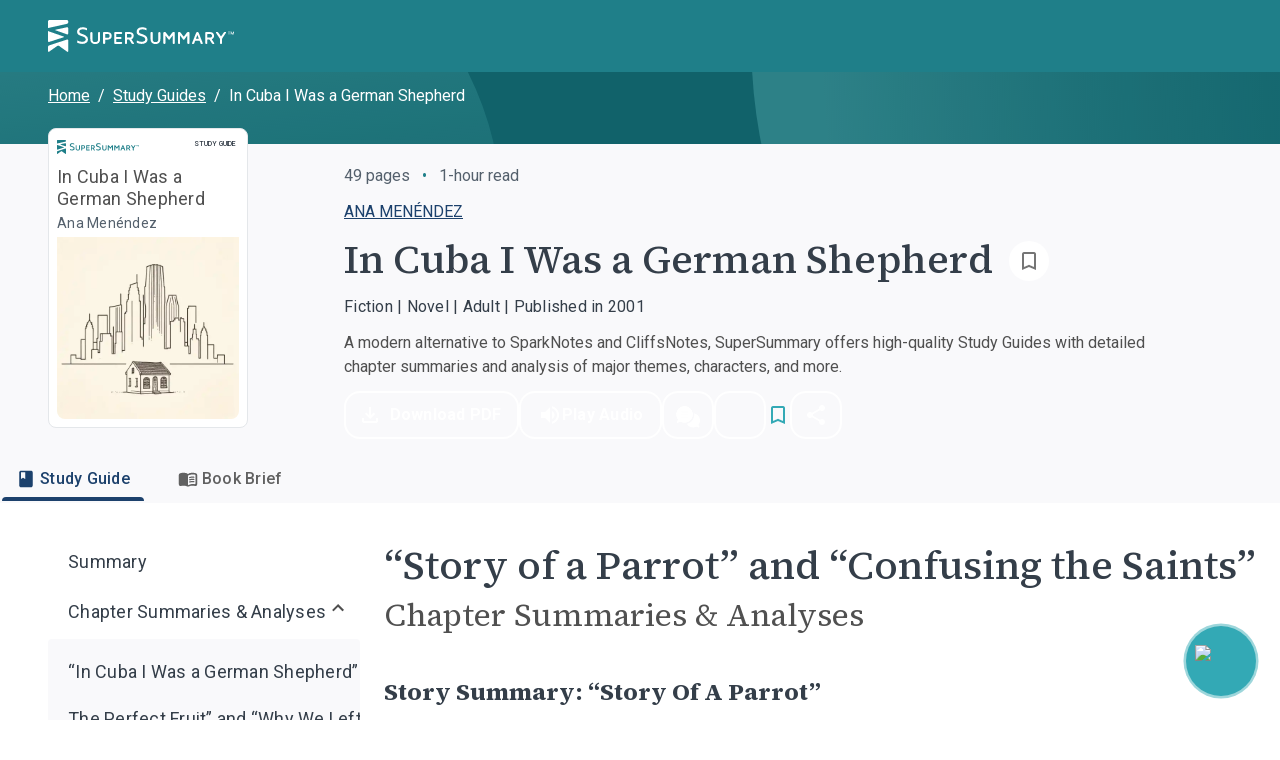

--- FILE ---
content_type: text/html; charset=utf-8
request_url: https://www.supersummary.com/in-cuba-i-was-a-german-shepherd/story-of-a-parrot-and-confusing-the-saints/
body_size: 41281
content:
<!DOCTYPE html><html lang="en"><head><meta charSet="utf-8" data-next-head=""/><link rel="shortcut icon" href="/favicon.ico/favicon-32x32.png" data-next-head=""/><link rel="icon" href="/favicon.ico/favicon.ico" data-next-head=""/><meta name="viewport" content="width=device-width, initial-scale=1, shrink-to-fit=no" data-next-head=""/><meta http-equiv="Content-Security-Policy" content="block-all-mixed-content" data-next-head=""/><link rel="icon" sizes="192x192" href="/favicon.ico/android-icon-192x192.png" data-next-head=""/><link rel="apple-touch-icon" href="/favicon.ico/apple-icon-180x180.png" data-next-head=""/><link rel="manifest" href="/manifest.json" data-next-head=""/><link rel="sitemap" type="application/xml" title="Sitemap" href="/sitemap.xml" data-next-head=""/><meta name="twitter:card" content="summary" data-next-head=""/><meta name="twitter:site" content="@SuperSummary" data-next-head=""/><meta name="twitter:creator" content="@SuperSummary" data-next-head=""/><meta property="og:image" content="https://supersummary.com/social-share-cover.png" data-next-head=""/><meta property="og:image:alt" content="SuperSummary" data-next-head=""/><meta property="og:image:type" content="image/png" data-next-head=""/><meta property="og:image:width" content="1120" data-next-head=""/><meta property="og:image:height" content="630" data-next-head=""/><meta property="og:locale" content="en_US" data-next-head=""/><meta property="og:site_name" content="SuperSummary" data-next-head=""/><link rel="canonical" href="https://www.supersummary.com/in-cuba-i-was-a-german-shepherd/story-of-a-parrot-and-confusing-the-saints/" data-next-head=""/><meta name="description" content="Get ready to explore In Cuba I Was a German Shepherd and its meaning. Our full analysis and study guide provides an even deeper dive with character analysis and quotes explained to help you discover the complexity and beauty of this book." data-next-head=""/><meta property="og:description" content="Get ready to explore In Cuba I Was a German Shepherd and its meaning. Our full analysis and study guide provides an even deeper dive with character analysis and quotes explained to help you discover the complexity and beauty of this book." data-next-head=""/><meta property="og:url" content="https://supersummary-web-next-production-863q08t5m-liftventures-dev.vercel.app/in-cuba-i-was-a-german-shepherd/story-of-a-parrot-and-confusing-the-saints/" data-next-head=""/><meta property="og:type" content="article" data-next-head=""/><link rel="preload" href="/guide_desktop_background.svg" as="image" media="(min-width: 960px)" data-next-head=""/><link rel="preload" href="/guide_mobile_background.svg" as="image" media="(max-width: 959px)" data-next-head=""/><script type="application/ld+json" data-next-head="">{"@context":"https://schema.org","@type":"BreadcrumbList","itemListElement":[{"@type":"ListItem","position":1,"name":"Home","item":"https://www.supersummary.com/"},{"@type":"ListItem","position":2,"name":"Study Guides","item":"https://www.supersummary.com/all-study-guides/A/"},{"@type":"ListItem","position":3,"name":"In Cuba I Was a German Shepherd"}]}</script><link rel="preload" as="image" imageSrcSet="/_next/image/?url=https%3A%2F%2Fguide-covers-production.s3.amazonaws.com%2Fthumb%2Fin-cuba-i-was-a-german-shepherd.png&amp;w=640&amp;q=50 1x, /_next/image/?url=https%3A%2F%2Fguide-covers-production.s3.amazonaws.com%2Fthumb%2Fin-cuba-i-was-a-german-shepherd.png&amp;w=1080&amp;q=50 2x" data-next-head=""/><title data-next-head="">In Cuba I Was a German Shepherd “Story of a Parrot” and “Confusing the Saints” Summary &amp; Analysis | SuperSummary</title><meta name="robots" content="index,follow" data-next-head=""/><meta property="og:title" content="In Cuba I Was a German Shepherd “Story of a Parrot” and “Confusing the Saints” Summary &amp; Analysis | SuperSummary" data-next-head=""/><meta name="robots" content="noarchive" data-next-head=""/><link rel="preload" href="/_next/static/media/97ac91773d3121b2-s.p.woff2" as="font" type="font/woff2" crossorigin=""/><style data-emotion="css-global 0"></style><style data-emotion="css-global 1g9tjup">html{-webkit-font-smoothing:antialiased;-moz-osx-font-smoothing:grayscale;box-sizing:border-box;-webkit-text-size-adjust:100%;}*,*::before,*::after{box-sizing:inherit;}strong,b{font-weight:500;}body{margin:0;color:var(--mui-palette-text-primary);font-family:'Roboto','Roboto Fallback',sans-serif;font-weight:400;font-size:1rem;line-height:1.5;background-color:var(--mui-palette-background-default);}@media print{body{background-color:var(--mui-palette-common-white);}}body::backdrop{background-color:var(--mui-palette-background-default);}</style><style data-emotion="css-global animation-15sux1p">@-webkit-keyframes animation-15sux1p{0%{box-shadow:0 0 0 0 rgba(51, 169, 181, 0.7),0 0 0 0 rgba(51, 169, 181, 0.7);}40%{box-shadow:0 0 0 8px transparent,0 0 0 0 rgba(51, 169, 181, 0.7);}80%{box-shadow:0 0 0 8px transparent,0 0 0 4px transparent;}100%{box-shadow:0 0 0 0 transparent,0 0 0 4px transparent;}}@keyframes animation-15sux1p{0%{box-shadow:0 0 0 0 rgba(51, 169, 181, 0.7),0 0 0 0 rgba(51, 169, 181, 0.7);}40%{box-shadow:0 0 0 8px transparent,0 0 0 0 rgba(51, 169, 181, 0.7);}80%{box-shadow:0 0 0 8px transparent,0 0 0 4px transparent;}100%{box-shadow:0 0 0 0 transparent,0 0 0 4px transparent;}}</style><style data-emotion="css-global 1y5kilx-#7D8793">:root{--mui-spacing:8px;--mui-shape-borderRadius:4px;--mui-shadows-0:none;--mui-shadows-1:0px 2px 1px -1px rgba(0,0,0,0.2),0px 1px 1px 0px rgba(0,0,0,0.14),0px 1px 3px 0px rgba(0,0,0,0.12);--mui-shadows-2:0px 3px 1px -2px rgba(0,0,0,0.2),0px 2px 2px 0px rgba(0,0,0,0.14),0px 1px 5px 0px rgba(0,0,0,0.12);--mui-shadows-3:0px 3px 3px -2px rgba(0,0,0,0.2),0px 3px 4px 0px rgba(0,0,0,0.14),0px 1px 8px 0px rgba(0,0,0,0.12);--mui-shadows-4:0px 2px 4px -1px rgba(0,0,0,0.2),0px 4px 5px 0px rgba(0,0,0,0.14),0px 1px 10px 0px rgba(0,0,0,0.12);--mui-shadows-5:0px 3px 5px -1px rgba(0,0,0,0.2),0px 5px 8px 0px rgba(0,0,0,0.14),0px 1px 14px 0px rgba(0,0,0,0.12);--mui-shadows-6:0px 3px 5px -1px rgba(0,0,0,0.2),0px 6px 10px 0px rgba(0,0,0,0.14),0px 1px 18px 0px rgba(0,0,0,0.12);--mui-shadows-7:0px 4px 5px -2px rgba(0,0,0,0.2),0px 7px 10px 1px rgba(0,0,0,0.14),0px 2px 16px 1px rgba(0,0,0,0.12);--mui-shadows-8:0px 5px 5px -3px rgba(0,0,0,0.2),0px 8px 10px 1px rgba(0,0,0,0.14),0px 3px 14px 2px rgba(0,0,0,0.12);--mui-shadows-9:0px 5px 6px -3px rgba(0,0,0,0.2),0px 9px 12px 1px rgba(0,0,0,0.14),0px 3px 16px 2px rgba(0,0,0,0.12);--mui-shadows-10:0px 6px 6px -3px rgba(0,0,0,0.2),0px 10px 14px 1px rgba(0,0,0,0.14),0px 4px 18px 3px rgba(0,0,0,0.12);--mui-shadows-11:0px 6px 7px -4px rgba(0,0,0,0.2),0px 11px 15px 1px rgba(0,0,0,0.14),0px 4px 20px 3px rgba(0,0,0,0.12);--mui-shadows-12:0px 7px 8px -4px rgba(0,0,0,0.2),0px 12px 17px 2px rgba(0,0,0,0.14),0px 5px 22px 4px rgba(0,0,0,0.12);--mui-shadows-13:0px 7px 8px -4px rgba(0,0,0,0.2),0px 13px 19px 2px rgba(0,0,0,0.14),0px 5px 24px 4px rgba(0,0,0,0.12);--mui-shadows-14:0px 7px 9px -4px rgba(0,0,0,0.2),0px 14px 21px 2px rgba(0,0,0,0.14),0px 5px 26px 4px rgba(0,0,0,0.12);--mui-shadows-15:0px 8px 9px -5px rgba(0,0,0,0.2),0px 15px 22px 2px rgba(0,0,0,0.14),0px 6px 28px 5px rgba(0,0,0,0.12);--mui-shadows-16:0px 8px 10px -5px rgba(0,0,0,0.2),0px 16px 24px 2px rgba(0,0,0,0.14),0px 6px 30px 5px rgba(0,0,0,0.12);--mui-shadows-17:0px 8px 11px -5px rgba(0,0,0,0.2),0px 17px 26px 2px rgba(0,0,0,0.14),0px 6px 32px 5px rgba(0,0,0,0.12);--mui-shadows-18:0px 9px 11px -5px rgba(0,0,0,0.2),0px 18px 28px 2px rgba(0,0,0,0.14),0px 7px 34px 6px rgba(0,0,0,0.12);--mui-shadows-19:0px 9px 12px -6px rgba(0,0,0,0.2),0px 19px 29px 2px rgba(0,0,0,0.14),0px 7px 36px 6px rgba(0,0,0,0.12);--mui-shadows-20:0px 10px 13px -6px rgba(0,0,0,0.2),0px 20px 31px 3px rgba(0,0,0,0.14),0px 8px 38px 7px rgba(0,0,0,0.12);--mui-shadows-21:0px 10px 13px -6px rgba(0,0,0,0.2),0px 21px 33px 3px rgba(0,0,0,0.14),0px 8px 40px 7px rgba(0,0,0,0.12);--mui-shadows-22:0px 10px 14px -6px rgba(0,0,0,0.2),0px 22px 35px 3px rgba(0,0,0,0.14),0px 8px 42px 7px rgba(0,0,0,0.12);--mui-shadows-23:0px 11px 14px -7px rgba(0,0,0,0.2),0px 23px 36px 3px rgba(0,0,0,0.14),0px 9px 44px 8px rgba(0,0,0,0.12);--mui-shadows-24:0px 11px 15px -7px rgba(0,0,0,0.2),0px 24px 38px 3px rgba(0,0,0,0.14),0px 9px 46px 8px rgba(0,0,0,0.12);--mui-zIndex-mobileStepper:1000;--mui-zIndex-fab:1050;--mui-zIndex-speedDial:1050;--mui-zIndex-appBar:1100;--mui-zIndex-drawer:1200;--mui-zIndex-modal:1300;--mui-zIndex-snackbar:1400;--mui-zIndex-tooltip:1500;--mui-font-displayXL:500 4rem/1.19;--mui-font-displayL:500 3.5rem/1.19;--mui-font-displayM:500 3rem/1.19;--mui-font-displayS:500 2.5rem/1.19;--mui-font-displayXS:500 2.25rem/1.19;--mui-font-headlineL:500 2rem/1.19;--mui-font-headlineM:500 1.5rem/1.19;--mui-font-headlineS:500 1.25rem/1.19;--mui-font-headlineXS:500 1.125rem/1.19;--mui-font-titleL:400 1.5rem/1.19;--mui-font-titleM:400 1.25rem/1.19;--mui-font-titleS:400 1.125rem/1.19;--mui-font-labelL:500 1rem/1.19;--mui-font-labelM:500 0.875rem/1.19;--mui-font-labelS:500 0.625rem/1.19;--mui-font-labelXS:500 0.4375rem/1.19;--mui-font-bodyXL:400 1.25rem/1.53;--mui-font-bodyL:400 1.125rem/1.53;--mui-font-bodyM:400 1rem/1.53;--mui-font-bodyS:400 0.875rem/1.53;--mui-font-bodyXS:400 0.75rem/1.53;--mui-font-h1:300 6rem/1.167 'Roboto','Roboto Fallback',sans-serif;--mui-font-h2:300 3.75rem/1.2 'Roboto','Roboto Fallback',sans-serif;--mui-font-h3:400 3rem/1.167 'Roboto','Roboto Fallback',sans-serif;--mui-font-h4:400 2.125rem/1.235 'Roboto','Roboto Fallback',sans-serif;--mui-font-h5:400 1.5rem/1.334 'Roboto','Roboto Fallback',sans-serif;--mui-font-h6:500 1.25rem/1.6 'Roboto','Roboto Fallback',sans-serif;--mui-font-subtitle1:400 1rem/1.75 'Roboto','Roboto Fallback',sans-serif;--mui-font-subtitle2:500 0.875rem/1.57 'Roboto','Roboto Fallback',sans-serif;--mui-font-body1:400 1rem/1.5 'Roboto','Roboto Fallback',sans-serif;--mui-font-body2:400 0.875rem/1.43 'Roboto','Roboto Fallback',sans-serif;--mui-font-button:500 0.875rem/1.75 'Roboto','Roboto Fallback',sans-serif;--mui-font-caption:400 0.75rem/1.66 'Roboto','Roboto Fallback',sans-serif;--mui-font-overline:400 0.75rem/2.66 'Roboto','Roboto Fallback',sans-serif;--mui-font-inherit:inherit inherit/inherit inherit;}:root,.light{-webkit-print-color-scheme:light;color-scheme:light;--mui-palette-aqua-50:#043C43;--mui-palette-aqua-100:#064147;--mui-palette-aqua-200:#035058;--mui-palette-aqua-300:#11626A;--mui-palette-aqua-400:#1F7F89;--mui-palette-aqua-500:#33A9B5;--mui-palette-aqua-550:#40BCC9;--mui-palette-aqua-600:#2BC8D8;--mui-palette-aqua-650:#006C7A;--mui-palette-aqua-700:#71D7E1;--mui-palette-aqua-800:#9FE2E9;--mui-palette-aqua-900:#B9F1F6;--mui-palette-aqua-925:#d9eaeb;--mui-palette-aqua-950:#E2F9FC;--mui-palette-aqua-990:#F5FEFF;--mui-palette-orange-50:#FCEADD;--mui-palette-orange-100:#F9D4BA;--mui-palette-orange-300:#EF9453;--mui-palette-orange-400:#9F6033;--mui-palette-orange-500:#C77A43;--mui-palette-orange-900:#F9D4BA;--mui-palette-blue-300:#202832;--mui-palette-blue-400:#2D3B4C;--mui-palette-blue-500:#3B4E65;--mui-palette-blue-550:#1e78b8;--mui-palette-blue-600:#486384;--mui-palette-blue-700:#597393;--mui-palette-blue-800:#7C95B4;--mui-palette-neutral-50:#1F2730;--mui-palette-neutral-100:#202832;--mui-palette-neutral-200:#343E49;--mui-palette-neutral-300:#414B57;--mui-palette-neutral-400:#505050;--mui-palette-neutral-550:#54606C;--mui-palette-neutral-600:#646D7B;--mui-palette-neutral-650:#7D8793;--mui-palette-neutral-700:#9BA4AE;--mui-palette-neutral-800:#CCD2D8;--mui-palette-neutral-900:#E4E7EA;--mui-palette-neutral-950:#F2F4F7;--mui-palette-neutral-990:#F9F9FB;--mui-palette-error-200:#690005;--mui-palette-error-300:#93000A;--mui-palette-error-400:#BA1A1A;--mui-palette-error-500:#DE3730;--mui-palette-error-600:#FF5449;--mui-palette-error-700:#FF897D;--mui-palette-error-800:#FFB4AB;--mui-palette-error-900:#FFDAD6;--mui-palette-error-main:#DE3730;--mui-palette-error-light:#93000A;--mui-palette-error-dark:#FF897D;--mui-palette-error-contrastText:#fff;--mui-palette-error-mainChannel:222 55 48;--mui-palette-error-lightChannel:147 0 10;--mui-palette-error-darkChannel:255 137 125;--mui-palette-error-contrastTextChannel:255 255 255;--mui-palette-purple-500:#7e51b6;--mui-palette-purple-600:#8365c7;--mui-palette-purple-900:#ebdbff;--mui-palette-green-100:#F0F8F2;--mui-palette-green-200:#CCE5D3;--mui-palette-green-500:#08873B;--mui-palette-red-100:#FFF1F1;--mui-palette-red-200:#F1D5D5;--mui-palette-red-500:#B82F2F;--mui-palette-magenta-100:#f8e9eb;--mui-palette-magenta-200:#f1d3d7;--mui-palette-magenta-300:#eabdc3;--mui-palette-magenta-400:#e3a7af;--mui-palette-magenta-500:#B06771;--mui-palette-magenta-550:#f6e5e7;--mui-palette-magenta-600:#d9b7bd;--mui-palette-magenta-700:#c5a3aa;--mui-palette-magenta-800:#b18f97;--mui-palette-magenta-900:#9d7b84;--mui-palette-magenta-990:#8e5159;--mui-palette-olive-100:#578243;--mui-palette-olive-500:#D1EBC4;--mui-palette-olive-600:#E8F5E2;--mui-palette-gray-10:#111111;--mui-palette-gray-150:#303030;--mui-palette-gray-300:#616161;--mui-palette-gray-400:#797979;--mui-palette-gray-500:#909090;--mui-palette-gray-700:#BFBFBF;--mui-palette-gray-750:#CFCFCF;--mui-palette-gray-800:#D9D9D9;--mui-palette-gray-850:#E3E3E3;--mui-palette-gray-900:#EDEDED;--mui-palette-gray-950:#F8F8F8;--mui-palette-support-olive-100:#3D5C2F;--mui-palette-support-olive-200:#71A758;--mui-palette-support-olive-300:#8BCD6C;--mui-palette-support-olive-400:#B9E1A7;--mui-palette-support-olive-500:#D1EBC4;--mui-palette-support-olive-600:#E8F5E2;--mui-palette-support-indigo-100:#1C416C;--mui-palette-support-indigo-200:#25568E;--mui-palette-support-indigo-300:#2E6AB0;--mui-palette-support-indigo-400:#79A0CD;--mui-palette-support-indigo-500:#B1C8E3;--mui-palette-support-indigo-600:#D6E3F2;--mui-palette-support-magenta-100:#8E5159;--mui-palette-support-magenta-200:#B06771;--mui-palette-support-magenta-300:#D37E89;--mui-palette-support-magenta-600:#F6E5E7;--mui-palette-support-orange-100:#9F6033;--mui-palette-support-orange-200:#C77A43;--mui-palette-support-orange-600:#FCEADD;--mui-palette-support-aqua-100:#01434B;--mui-palette-support-aqua-200:#006C7A;--mui-palette-support-aqua-300:#27929E;--mui-palette-support-aqua-500:#90D0D7;--mui-palette-support-aqua-600:#CFEBEE;--mui-palette-support-gray-200:#616161;--mui-palette-support-gray-300:#909090;--mui-palette-support-gray-600:#EDEDED;--mui-palette-primary-main:#1F7F89;--mui-palette-primary-light:#33A9B5;--mui-palette-primary-dark:rgb(21, 88, 95);--mui-palette-primary-contrastText:#fff;--mui-palette-primary-mainChannel:31 127 137;--mui-palette-primary-lightChannel:51 169 181;--mui-palette-primary-darkChannel:21 88 95;--mui-palette-primary-contrastTextChannel:255 255 255;--mui-palette-secondary-main:#FFFFFF;--mui-palette-secondary-light:rgb(255, 255, 255);--mui-palette-secondary-dark:rgb(178, 178, 178);--mui-palette-secondary-contrastText:rgba(0, 0, 0, 0.87);--mui-palette-secondary-mainChannel:255 255 255;--mui-palette-secondary-lightChannel:255 255 255;--mui-palette-secondary-darkChannel:178 178 178;--mui-palette-secondary-contrastTextChannel:0 0 0;--mui-palette-text-primary:#505050;--mui-palette-text-secondary:#343E49;--mui-palette-text-subtitle:#54606C;--mui-palette-text-label:#7D8793;--mui-palette-text-highlight:#1F7F89;--mui-palette-text-disabled:rgba(0, 0, 0, 0.38);--mui-palette-text-primaryChannel:80 80 80;--mui-palette-text-secondaryChannel:52 62 73;--mui-palette-background-default:#FFFFFF;--mui-palette-background-paper:#F9F9FB;--mui-palette-background-offPaper:#E4E7EA;--mui-palette-background-secondary:#1F7F89;--mui-palette-background-defaultChannel:255 255 255;--mui-palette-background-paperChannel:249 249 251;--mui-palette-border-dark:#9BA4AE;--mui-palette-border-main:#CCD2D8;--mui-palette-border-light:#E4E7EA;--mui-palette-border-mainChannel:204 210 216;--mui-palette-border-lightChannel:228 231 234;--mui-palette-border-darkChannel:155 164 174;--mui-palette-shadow:#000;--mui-palette-common-black:#000;--mui-palette-common-white:#fff;--mui-palette-common-background:#fff;--mui-palette-common-onBackground:#000;--mui-palette-common-backgroundChannel:255 255 255;--mui-palette-common-onBackgroundChannel:0 0 0;--mui-palette-warning-main:#ed6c02;--mui-palette-warning-light:#ff9800;--mui-palette-warning-dark:#e65100;--mui-palette-warning-contrastText:#fff;--mui-palette-warning-mainChannel:237 108 2;--mui-palette-warning-lightChannel:255 152 0;--mui-palette-warning-darkChannel:230 81 0;--mui-palette-warning-contrastTextChannel:255 255 255;--mui-palette-info-main:#0288d1;--mui-palette-info-light:#03a9f4;--mui-palette-info-dark:#01579b;--mui-palette-info-contrastText:#fff;--mui-palette-info-mainChannel:2 136 209;--mui-palette-info-lightChannel:3 169 244;--mui-palette-info-darkChannel:1 87 155;--mui-palette-info-contrastTextChannel:255 255 255;--mui-palette-success-main:#2e7d32;--mui-palette-success-light:#4caf50;--mui-palette-success-dark:#1b5e20;--mui-palette-success-contrastText:#fff;--mui-palette-success-mainChannel:46 125 50;--mui-palette-success-lightChannel:76 175 80;--mui-palette-success-darkChannel:27 94 32;--mui-palette-success-contrastTextChannel:255 255 255;--mui-palette-grey-50:#fafafa;--mui-palette-grey-100:#f5f5f5;--mui-palette-grey-200:#eeeeee;--mui-palette-grey-300:#e0e0e0;--mui-palette-grey-400:#bdbdbd;--mui-palette-grey-500:#9e9e9e;--mui-palette-grey-600:#757575;--mui-palette-grey-700:#616161;--mui-palette-grey-800:#424242;--mui-palette-grey-900:#212121;--mui-palette-grey-A100:#f5f5f5;--mui-palette-grey-A200:#eeeeee;--mui-palette-grey-A400:#bdbdbd;--mui-palette-grey-A700:#616161;--mui-palette-divider:rgba(0, 0, 0, 0.12);--mui-palette-action-active:rgba(0, 0, 0, 0.54);--mui-palette-action-hover:rgba(0, 0, 0, 0.04);--mui-palette-action-hoverOpacity:0.04;--mui-palette-action-selected:rgba(0, 0, 0, 0.08);--mui-palette-action-selectedOpacity:0.08;--mui-palette-action-disabled:rgba(0, 0, 0, 0.26);--mui-palette-action-disabledBackground:rgba(0, 0, 0, 0.12);--mui-palette-action-disabledOpacity:0.38;--mui-palette-action-focus:rgba(0, 0, 0, 0.12);--mui-palette-action-focusOpacity:0.12;--mui-palette-action-activatedOpacity:0.12;--mui-palette-action-activeChannel:0 0 0;--mui-palette-action-selectedChannel:0 0 0;--mui-palette-Alert-errorColor:rgb(58, 0, 4);--mui-palette-Alert-infoColor:rgb(1, 67, 97);--mui-palette-Alert-successColor:rgb(30, 70, 32);--mui-palette-Alert-warningColor:rgb(102, 60, 0);--mui-palette-Alert-errorFilledBg:var(--mui-palette-error-main, #DE3730);--mui-palette-Alert-infoFilledBg:var(--mui-palette-info-main, #0288d1);--mui-palette-Alert-successFilledBg:var(--mui-palette-success-main, #2e7d32);--mui-palette-Alert-warningFilledBg:var(--mui-palette-warning-main, #ed6c02);--mui-palette-Alert-errorFilledColor:#fff;--mui-palette-Alert-infoFilledColor:#fff;--mui-palette-Alert-successFilledColor:#fff;--mui-palette-Alert-warningFilledColor:#fff;--mui-palette-Alert-errorStandardBg:rgb(244, 229, 230);--mui-palette-Alert-infoStandardBg:rgb(229, 246, 253);--mui-palette-Alert-successStandardBg:rgb(237, 247, 237);--mui-palette-Alert-warningStandardBg:rgb(255, 244, 229);--mui-palette-Alert-errorIconColor:var(--mui-palette-error-main, #DE3730);--mui-palette-Alert-infoIconColor:var(--mui-palette-info-main, #0288d1);--mui-palette-Alert-successIconColor:var(--mui-palette-success-main, #2e7d32);--mui-palette-Alert-warningIconColor:var(--mui-palette-warning-main, #ed6c02);--mui-palette-AppBar-defaultBg:var(--mui-palette-grey-100, #f5f5f5);--mui-palette-Avatar-defaultBg:var(--mui-palette-grey-400, #bdbdbd);--mui-palette-Button-inheritContainedBg:var(--mui-palette-grey-300, #e0e0e0);--mui-palette-Button-inheritContainedHoverBg:var(--mui-palette-grey-A100, #f5f5f5);--mui-palette-Chip-defaultBorder:var(--mui-palette-grey-400, #bdbdbd);--mui-palette-Chip-defaultAvatarColor:var(--mui-palette-grey-700, #616161);--mui-palette-Chip-defaultIconColor:var(--mui-palette-grey-700, #616161);--mui-palette-FilledInput-bg:rgba(0, 0, 0, 0.06);--mui-palette-FilledInput-hoverBg:rgba(0, 0, 0, 0.09);--mui-palette-FilledInput-disabledBg:rgba(0, 0, 0, 0.12);--mui-palette-LinearProgress-primaryBg:rgb(169, 206, 210);--mui-palette-LinearProgress-secondaryBg:rgb(255, 255, 255);--mui-palette-LinearProgress-errorBg:rgb(242, 179, 176);--mui-palette-LinearProgress-infoBg:rgb(158, 209, 237);--mui-palette-LinearProgress-successBg:rgb(175, 205, 177);--mui-palette-LinearProgress-warningBg:rgb(248, 199, 158);--mui-palette-Skeleton-bg:rgba(var(--mui-palette-text-primaryChannel, undefined) / 0.11);--mui-palette-Slider-primaryTrack:rgb(169, 206, 210);--mui-palette-Slider-secondaryTrack:rgb(255, 255, 255);--mui-palette-Slider-errorTrack:rgb(242, 179, 176);--mui-palette-Slider-infoTrack:rgb(158, 209, 237);--mui-palette-Slider-successTrack:rgb(175, 205, 177);--mui-palette-Slider-warningTrack:rgb(248, 199, 158);--mui-palette-SnackbarContent-bg:rgb(50, 50, 50);--mui-palette-SnackbarContent-color:#fff;--mui-palette-SpeedDialAction-fabHoverBg:rgb(211, 211, 213);--mui-palette-StepConnector-border:var(--mui-palette-grey-400, #bdbdbd);--mui-palette-StepContent-border:var(--mui-palette-grey-400, #bdbdbd);--mui-palette-Switch-defaultColor:var(--mui-palette-common-white, #fff);--mui-palette-Switch-defaultDisabledColor:var(--mui-palette-grey-100, #f5f5f5);--mui-palette-Switch-primaryDisabledColor:rgb(169, 206, 210);--mui-palette-Switch-secondaryDisabledColor:rgb(255, 255, 255);--mui-palette-Switch-errorDisabledColor:rgb(242, 179, 176);--mui-palette-Switch-infoDisabledColor:rgb(158, 209, 237);--mui-palette-Switch-successDisabledColor:rgb(175, 205, 177);--mui-palette-Switch-warningDisabledColor:rgb(248, 199, 158);--mui-palette-TableCell-border:rgba(224, 224, 224, 1);--mui-palette-Tooltip-bg:rgba(97, 97, 97, 0.92);--mui-palette-dividerChannel:0 0 0;--mui-opacity-inputPlaceholder:0.42;--mui-opacity-inputUnderline:0.42;--mui-opacity-switchTrackDisabled:0.12;--mui-opacity-switchTrack:0.38;}</style><style data-emotion="css 1189048 1ld7ecm 4vd66u rz1b1z zuzht1 1tq81sp 6su6fj nn640c 1twpfem 1ysfcm3 1bia8nz nrneap gu8icw htn09t 51eq8m 1qsits3 1nd5pgh 740zvq 1o4fxau 1jix6os hk7xzi 2gunoy 1pa5zza 1bs6sa7 1hhv8no 1atidun 1n5khr6 1yl4gnp d74axs 1843bld 1biui5v 8hok17 142zfio 16gyhfl 1m98fjb jakjzr 3ofjuo bz1mrm 18fn1xt 1w6bxd1 1fowp4y 5gk5ax 1v88voz 77hcv 5bbnja mez30b 1uwx6k9 1tch6k 12g3cpy slbxzz 11770yq b14fm3 1m3axep 3tji0l 254h1a ijg9wo edait0 cveorv iguwhy 1wxaqej tm7pw2 zgxmov 1qri7bf cuu77s 1lew335 b6f9p8 uxbyzd w94xpu 162tvoi 19b5gl 1q72gpw vmn7jq 1ibqylg 1d3bbye 16i4e6c 1hoisa3 79elbk 1rztnvt 2rklo5 iskj6j hdqzzh 4rxp1q q273vi zdpt2t 1aocm2d 15830to 9vd5ud 1pogyde wmfqx9 hgmxen alv1xv 1ingy5q 1q77rpg 1m2imiq 1a4i1bl 1jwfovw 1euxt1o 1gwsp2h 10qxo31 zfd2k4 1p1kwtf yhhpuj 1rnzl0w 1pt97cb gmbkni 1r4qt49 1vvzjid 1g5vaw4 17a764a alzpux 167bvft 9w3nh7 n896md 1543g47 1pom3e0 3yjhzp twf5gb 1o6mxvi gyzlyy 1vqmdby 1e9il7i 6t9iga e2q6o1 154l4n6 14mwfsw 1ndfrje pds2a lfkjgj 1s6qtgk ttbut 1dd697r gtbz9h 1fryzx3 jusa58 9nyh24 1k60zum 1ly54wa ln17pv 1t8raj9 1wt5usw 1y6h0ib w13pib 4g6ai3 1l1rts7 14z257h 1f66t2m 5bu0rj 1a2hgo2 pr02au df2ly9 1qn7nfd jujps1 25tch8 wtoxvy">.css-1189048{display:-webkit-inline-box;display:-webkit-inline-flex;display:-ms-inline-flexbox;display:inline-flex;-webkit-align-items:center;-webkit-box-align:center;-ms-flex-align:center;align-items:center;-webkit-box-pack:center;-ms-flex-pack:center;-webkit-justify-content:center;justify-content:center;position:relative;box-sizing:border-box;-webkit-tap-highlight-color:transparent;background-color:transparent;outline:0;border:0;margin:0;border-radius:0;padding:0;cursor:pointer;-webkit-user-select:none;-moz-user-select:none;-ms-user-select:none;user-select:none;vertical-align:middle;-moz-appearance:none;-webkit-appearance:none;-webkit-text-decoration:none;text-decoration:none;color:inherit;text-align:center;-webkit-flex:0 0 auto;-ms-flex:0 0 auto;flex:0 0 auto;font-size:1.5rem;padding:8px;border-radius:50%;color:var(--mui-palette-action-active);-webkit-transition:background-color 150ms cubic-bezier(0.4, 0, 0.2, 1) 0ms;transition:background-color 150ms cubic-bezier(0.4, 0, 0.2, 1) 0ms;}.css-1189048::-moz-focus-inner{border-style:none;}.css-1189048.Mui-disabled{pointer-events:none;cursor:default;}@media print{.css-1189048{-webkit-print-color-adjust:exact;color-adjust:exact;}}.css-1189048.Mui-disabled{background-color:transparent;color:var(--mui-palette-action-disabled);}.css-1189048.MuiIconButton-loading{color:transparent;}.css-1189048.css-1189048{padding:0;}.css-1189048.css-1189048.MuiButtonBase-root.MuiIconButton-root{padding:0;}.css-1189048.css-1189048.MuiIconButton-sizeMedium{padding:0;}.css-1189048.css-1189048:hover,.css-1189048.css-1189048:active,.css-1189048.css-1189048:focus{background:transparent;}.css-1ld7ecm{min-height:100vh;width:100%;background-color:var(--mui-palette-background-default);}@media print{.css-1ld7ecm{min-height:auto;}}.css-4vd66u{display:contents;}.css-4vd66u>*{-webkit-transition:-webkit-transform 0.1s linear!important;transition:transform 0.1s linear!important;-webkit-transform:translateY(calc(0% + 0px));-moz-transform:translateY(calc(0% + 0px));-ms-transform:translateY(calc(0% + 0px));transform:translateY(calc(0% + 0px));}@media print{.css-4vd66u{display:none;}}.css-rz1b1z{background-color:var(--mui-palette-background-paper);color:var(--mui-palette-text-primary);-webkit-transition:box-shadow 300ms cubic-bezier(0.4, 0, 0.2, 1) 0ms;transition:box-shadow 300ms cubic-bezier(0.4, 0, 0.2, 1) 0ms;box-shadow:var(--Paper-shadow);background-image:var(--Paper-overlay);display:-webkit-box;display:-webkit-flex;display:-ms-flexbox;display:flex;-webkit-flex-direction:column;-ms-flex-direction:column;flex-direction:column;width:100%;box-sizing:border-box;-webkit-flex-shrink:0;-ms-flex-negative:0;flex-shrink:0;position:fixed;z-index:var(--mui-zIndex-appBar);top:0;left:auto;right:0;--AppBar-background:var(--mui-palette-primary-main);--AppBar-color:var(--mui-palette-primary-contrastText);background-color:var(--AppBar-background);color:var(--AppBar-color);max-width:100vw;z-index:1199;left:0;}@media print{.css-rz1b1z{position:absolute;}}@media (min-width:0px){.css-zuzht1{padding-left:calc(2 * var(--mui-spacing));padding-right:calc(2 * var(--mui-spacing));}}@media (min-width:960px){.css-zuzht1{padding-left:calc(6 * var(--mui-spacing));padding-right:calc(6 * var(--mui-spacing));}}.css-1tq81sp{position:relative;display:-webkit-box;display:-webkit-flex;display:-ms-flexbox;display:flex;-webkit-align-items:center;-webkit-box-align:center;-ms-flex-align:center;align-items:center;padding-left:calc(2 * var(--mui-spacing));padding-right:calc(2 * var(--mui-spacing));min-height:56px;}@media (min-width:600px){.css-1tq81sp{padding-left:calc(3 * var(--mui-spacing));padding-right:calc(3 * var(--mui-spacing));}}@media (min-width:0px){@media (orientation: landscape){.css-1tq81sp{min-height:48px;}}}@media (min-width:600px){.css-1tq81sp{min-height:64px;}}.css-1tq81sp.css-1tq81sp{padding:calc(0 * var(--mui-spacing));display:-webkit-box;display:-webkit-flex;display:-ms-flexbox;display:flex;-webkit-box-pack:justify;-webkit-justify-content:space-between;justify-content:space-between;}@media (min-width:0px){.css-1tq81sp.css-1tq81sp{height:56px;}}@media (min-width:960px){.css-1tq81sp.css-1tq81sp{height:72px;}}.css-6su6fj{-webkit-flex-shrink:0;-ms-flex-negative:0;flex-shrink:0;}.css-nn640c{-webkit-text-decoration:none;text-decoration:none;color:inherit;}.css-1twpfem .logo-icon{fill:#FFFFFF;}.css-1twpfem .logo-text{display:block;fill:#FFFFFF;}.css-1ysfcm3{display:-webkit-box;display:-webkit-flex;display:-ms-flexbox;display:flex;}@media (min-width:960px){.css-1ysfcm3{gap:calc(1 * var(--mui-spacing));}}@media (min-width:1280px){.css-1ysfcm3{gap:calc(1.5 * var(--mui-spacing));}}.css-1bia8nz{display:-webkit-box;display:-webkit-flex;display:-ms-flexbox;display:flex;-webkit-flex-direction:column;-ms-flex-direction:column;flex-direction:column;-webkit-align-items:center;-webkit-box-align:center;-ms-flex-align:center;align-items:center;width:100%;padding:0;padding-bottom:calc(6 * var(--mui-spacing));}@media (min-width:0px){.css-1bia8nz.css-1bia8nz{padding-top:56px;}}@media (min-width:960px){.css-1bia8nz.css-1bia8nz{padding-top:72px;}}@media (min-width:960px){.css-1bia8nz{padding-left:calc(0 * var(--mui-spacing));padding-top:calc(72px + calc(1.5 * var(--mui-spacing)));}}@media (max-width:959.95px){.css-1bia8nz{padding-top:calc(56px + calc(1.5 * var(--mui-spacing)));}}@media print{.css-1bia8nz{padding:0!important;}}.css-nrneap{box-sizing:border-box;display:-webkit-box;display:-webkit-flex;display:-ms-flexbox;display:flex;-webkit-box-flex-wrap:wrap;-webkit-flex-wrap:wrap;-ms-flex-wrap:wrap;flex-wrap:wrap;width:100%;-webkit-flex-direction:column;-ms-flex-direction:column;flex-direction:column;margin:0!important;width:100%;min-height:calc(100vh - 128px);margin:calc(-2 * var(--mui-spacing)) calc(0 * var(--mui-spacing)) calc(-6 * var(--mui-spacing));padding-bottom:calc(3 * var(--mui-spacing));background:var(--mui-palette-background-default);}.css-nrneap>.MuiGrid-item{max-width:none;}@media print{.css-nrneap{background-color:transparent;}}.css-gu8icw{-webkit-background-size:100% auto;background-size:100% auto;background-repeat:no-repeat;height:auto;background-image:url(/guide_desktop_background.svg);background-color:var(--mui-palette-aqua-300);}@media (max-width:959.95px){.css-gu8icw{background-image:url(/guide_mobile_background.svg);color:var(--mui-palette-common-white);z-index:10;}}@media print{.css-gu8icw{display:none;}}.css-htn09t{margin:0;font-family:'Roboto','Roboto Fallback',sans-serif;font-weight:400;font-size:1rem;line-height:1.5;color:var(--mui-palette-text-secondary);color:var(--mui-palette-common-white);padding:calc(1.5 * var(--mui-spacing)) calc(3 * var(--mui-spacing)) calc(4.5 * var(--mui-spacing)) calc(6 * var(--mui-spacing));max-width:100%;}@media (max-width:959.95px){.css-htn09t{padding:calc(2 * var(--mui-spacing)) calc(0 * var(--mui-spacing)) calc(0 * var(--mui-spacing)) calc(2 * var(--mui-spacing));padding-bottom:calc(0 * var(--mui-spacing));}}@media print{.css-htn09t{display:none;}}.css-51eq8m{display:-webkit-box;display:-webkit-flex;display:-ms-flexbox;display:flex;-webkit-box-flex-wrap:wrap;-webkit-flex-wrap:wrap;-ms-flex-wrap:wrap;flex-wrap:wrap;-webkit-align-items:center;-webkit-box-align:center;-ms-flex-align:center;align-items:center;padding:0;margin:0;list-style:none;}.css-1qsits3{-webkit-text-decoration:underline;text-decoration:underline;color:inherit;}.css-1nd5pgh{display:-webkit-box;display:-webkit-flex;display:-ms-flexbox;display:flex;-webkit-user-select:none;-moz-user-select:none;-ms-user-select:none;user-select:none;margin-left:8px;margin-right:8px;}.css-740zvq{margin:0;font-family:'Roboto','Roboto Fallback',sans-serif;font-weight:400;font-size:1rem;line-height:1.5;}.css-1o4fxau{box-sizing:border-box;display:-webkit-box;display:-webkit-flex;display:-ms-flexbox;display:flex;-webkit-box-flex-wrap:wrap;-webkit-flex-wrap:wrap;-ms-flex-wrap:wrap;flex-wrap:wrap;width:100%;-webkit-flex-direction:row;-ms-flex-direction:row;flex-direction:row;background-color:var(--mui-palette-background-paper);-webkit-flex-direction:row;-ms-flex-direction:row;flex-direction:row;}@media (min-width:960px){.css-1o4fxau{padding:calc(1 * var(--mui-spacing)) calc(0 * var(--mui-spacing)) calc(2 * var(--mui-spacing));-webkit-box-pack:start;-ms-flex-pack:start;-webkit-justify-content:flex-start;justify-content:flex-start;}}@media (max-width:959.95px){.css-1o4fxau{padding:calc(2 * var(--mui-spacing));-webkit-flex-direction:column;-ms-flex-direction:column;flex-direction:column;-webkit-align-items:center;-webkit-box-align:center;-ms-flex-align:center;align-items:center;background-color:transparent;padding-top:calc(1 * var(--mui-spacing));}}.css-1jix6os{box-sizing:border-box;margin:0;-webkit-flex-direction:row;-ms-flex-direction:row;flex-direction:row;-webkit-flex-basis:auto;-ms-flex-preferred-size:auto;flex-basis:auto;-webkit-box-flex:0;-webkit-flex-grow:0;-ms-flex-positive:0;flex-grow:0;-webkit-flex-shrink:0;-ms-flex-negative:0;flex-shrink:0;max-width:none;width:auto;display:-webkit-box;display:-webkit-flex;display:-ms-flexbox;display:flex;}@media (min-width:600px){.css-1jix6os{-webkit-flex-basis:auto;-ms-flex-preferred-size:auto;flex-basis:auto;-webkit-box-flex:0;-webkit-flex-grow:0;-ms-flex-positive:0;flex-grow:0;-webkit-flex-shrink:0;-ms-flex-negative:0;flex-shrink:0;max-width:none;width:auto;}}@media (min-width:960px){.css-1jix6os{-webkit-flex-basis:25%;-ms-flex-preferred-size:25%;flex-basis:25%;-webkit-box-flex:0;-webkit-flex-grow:0;-ms-flex-positive:0;flex-grow:0;max-width:25%;}}@media (min-width:1280px){.css-1jix6os{-webkit-flex-basis:25%;-ms-flex-preferred-size:25%;flex-basis:25%;-webkit-box-flex:0;-webkit-flex-grow:0;-ms-flex-positive:0;flex-grow:0;max-width:25%;}}@media (min-width:1440px){.css-1jix6os{-webkit-flex-basis:25%;-ms-flex-preferred-size:25%;flex-basis:25%;-webkit-box-flex:0;-webkit-flex-grow:0;-ms-flex-positive:0;flex-grow:0;max-width:25%;}}@media (min-width:1920px){.css-1jix6os{-webkit-flex-basis:25%;-ms-flex-preferred-size:25%;flex-basis:25%;-webkit-box-flex:0;-webkit-flex-grow:0;-ms-flex-positive:0;flex-grow:0;max-width:25%;}}@media (min-width:960px){.css-1jix6os{max-width:260px;padding-left:calc(6 * var(--mui-spacing));}}@media (min-width:1280px){.css-1jix6os{min-width:320px;max-width:none;}}@media (min-width:960px){.css-hk7xzi{margin-top:calc(-3 * var(--mui-spacing));}}@media (max-width:959.95px){.css-hk7xzi{padding:calc(1 * var(--mui-spacing));}}.css-2gunoy{position:relative;padding:0;width:200px!important;height:300px!important;}.css-1pa5zza{box-sizing:border-box;display:-webkit-box;display:-webkit-flex;display:-ms-flexbox;display:flex;-webkit-box-flex-wrap:wrap;-webkit-flex-wrap:wrap;-ms-flex-wrap:wrap;flex-wrap:wrap;width:100%;-webkit-flex-direction:column;-ms-flex-direction:column;flex-direction:column;padding:calc(1 * var(--mui-spacing));margin-bottom:calc(1 * var(--mui-spacing));padding:calc(1 * var(--mui-spacing)) calc(1 * var(--mui-spacing));background-color:var(--mui-palette-background-default);border:solid 1px var(--mui-palette-background-paper);border-radius:8px;box-shadow:0px 1px 1px 0px rgb(from var(--mui-palette-shadow) r g b / 25%);-webkit-box-pack:justify;-webkit-justify-content:space-between;justify-content:space-between;min-width:200px!important;min-height:300px!important;width:200px!important;height:300px!important;border-color:var(--mui-palette-border-light);}.css-1pa5zza>.MuiGrid-item{max-width:none;}.css-1pa5zza{cursor:pointer;-webkit-transition:box-shadow 0.3s ease-out;transition:box-shadow 0.3s ease-out;}.css-1pa5zza:hover{box-shadow:0px 4px 4px 0px rgba(0, 0, 0, 0.25);}.css-1pa5zza:active{box-shadow:0px 1px 1px 0px rgba(0, 0, 0, 0.15) inset;}@media (max-width:959.95px){.css-1pa5zza{padding:calc(1 * var(--mui-spacing))!important;}}.css-1bs6sa7{--Grid-columns:12;--Grid-columnSpacing:calc(0 * var(--mui-spacing));--Grid-rowSpacing:calc(0 * var(--mui-spacing));-webkit-flex-direction:row;-ms-flex-direction:row;flex-direction:row;min-width:0;box-sizing:border-box;display:-webkit-box;display:-webkit-flex;display:-ms-flexbox;display:flex;-webkit-box-flex-wrap:wrap;-webkit-flex-wrap:wrap;-ms-flex-wrap:wrap;flex-wrap:wrap;gap:var(--Grid-rowSpacing) var(--Grid-columnSpacing);-webkit-box-pack:justify;-webkit-justify-content:space-between;justify-content:space-between;-webkit-align-items:center;-webkit-box-align:center;-ms-flex-align:center;align-items:center;}.css-1bs6sa7 >*{--Grid-parent-columns:12;}.css-1bs6sa7 >*{--Grid-parent-columnSpacing:calc(0 * var(--mui-spacing));}.css-1bs6sa7 >*{--Grid-parent-rowSpacing:calc(0 * var(--mui-spacing));}.css-1hhv8no{min-width:0;box-sizing:border-box;position:relative;height:14px;width:80px;text-align:left;}.css-1hhv8no img{position:absolute;}.css-1atidun .logo-icon{fill:#1F7F89;}.css-1atidun .logo-text{display:block;fill:#1F7F89;}.css-1n5khr6{min-width:0;box-sizing:border-box;}.css-1yl4gnp{display:-webkit-box;display:-webkit-flex;display:-ms-flexbox;display:flex;-webkit-align-items:end;-webkit-box-align:end;-ms-flex-align:end;align-items:end;}.css-d74axs{margin:0;font-size:0.4375rem;font-weight:500;line-height:1.19;border-radius:2px;padding:2px 3px;overflow:hidden;text-overflow:ellipsis;white-space:initial;display:-webkit-box;-webkit-line-clamp:1;-webkit-box-orient:vertical;color:var(--mui-palette-text-secondary);text-transform:uppercase;}*:where(.light) .css-d74axs{color:var(--mui-palette-text-secondary);background-color:var(--mui-palette-background-offPaper);}.css-1843bld{min-width:0;box-sizing:border-box;margin-top:calc(1 * var(--mui-spacing));height:44px;text-align:left;}.css-1biui5v{margin:0;font-family:'Roboto','Roboto Fallback',sans-serif;font-weight:400;font-size:1rem;line-height:1.5;font-size:1.125rem;font-weight:400;line-height:1.53;letter-spacing:0.25px;color:var(--mui-palette-text-primary);line-height:1.25;overflow:hidden;text-overflow:ellipsis;white-space:initial;display:-webkit-box;-webkit-line-clamp:2;-webkit-box-orient:vertical;}.css-8hok17{min-width:0;box-sizing:border-box;height:14px;text-align:left;}.css-142zfio{margin:0;font-size:0.875rem;font-weight:400;line-height:1.53;letter-spacing:0.25px;color:var(--mui-palette-text-primary);line-height:1;padding:0;color:var(--mui-palette-text-subtitle);overflow:hidden;text-overflow:ellipsis;white-space:initial;display:-webkit-box;-webkit-line-clamp:1;-webkit-box-orient:vertical;}.css-142zfio a{color:inherit;}.css-142zfio span{padding:0;}.css-16gyhfl{min-width:0;box-sizing:border-box;width:100%;padding:0!important;}.css-1m98fjb{padding:0;border-radius:0 0 8px 8px;width:100%;height:100%;}.css-jakjzr{box-sizing:border-box;margin:0;-webkit-flex-direction:row;-ms-flex-direction:row;flex-direction:row;-webkit-flex-basis:auto;-ms-flex-preferred-size:auto;flex-basis:auto;-webkit-box-flex:0;-webkit-flex-grow:0;-ms-flex-positive:0;flex-grow:0;-webkit-flex-shrink:0;-ms-flex-negative:0;flex-shrink:0;max-width:none;width:auto;height:100%;}@media (min-width:600px){.css-jakjzr{-webkit-flex-basis:auto;-ms-flex-preferred-size:auto;flex-basis:auto;-webkit-box-flex:0;-webkit-flex-grow:0;-ms-flex-positive:0;flex-grow:0;-webkit-flex-shrink:0;-ms-flex-negative:0;flex-shrink:0;max-width:none;width:auto;}}@media (min-width:960px){.css-jakjzr{-webkit-flex-basis:75%;-ms-flex-preferred-size:75%;flex-basis:75%;-webkit-box-flex:0;-webkit-flex-grow:0;-ms-flex-positive:0;flex-grow:0;max-width:75%;}}@media (min-width:1280px){.css-jakjzr{-webkit-flex-basis:75%;-ms-flex-preferred-size:75%;flex-basis:75%;-webkit-box-flex:0;-webkit-flex-grow:0;-ms-flex-positive:0;flex-grow:0;max-width:75%;}}@media (min-width:1440px){.css-jakjzr{-webkit-flex-basis:75%;-ms-flex-preferred-size:75%;flex-basis:75%;-webkit-box-flex:0;-webkit-flex-grow:0;-ms-flex-positive:0;flex-grow:0;max-width:75%;}}@media (min-width:1920px){.css-jakjzr{-webkit-flex-basis:75%;-ms-flex-preferred-size:75%;flex-basis:75%;-webkit-box-flex:0;-webkit-flex-grow:0;-ms-flex-positive:0;flex-grow:0;max-width:75%;}}@media (max-width:599.95px){.css-jakjzr{-webkit-align-items:start;-webkit-box-align:start;-ms-flex-align:start;align-items:start;}}@media (max-width:959.95px){.css-jakjzr{-webkit-align-items:center;-webkit-box-align:center;-ms-flex-align:center;align-items:center;}.css-jakjzr .MuiTypography-root{color:inherit;}}@media (min-width:960px){.css-jakjzr{max-width:70%!important;padding-left:calc(3 * var(--mui-spacing));padding-right:calc(3 * var(--mui-spacing));}}@media (min-width:1280px){.css-jakjzr{max-width:min(70%,960px)!important;padding-left:auto;padding-right:calc(2 * var(--mui-spacing));}}.css-3ofjuo{margin:0;font-family:'Roboto','Roboto Fallback',sans-serif;font-weight:400;font-size:1rem;line-height:1.5;margin-top:calc(1.5 * var(--mui-spacing));margin-bottom:calc(1.5 * var(--mui-spacing));color:var(--mui-palette-text-subtitle);}@media (max-width:959.95px){.css-3ofjuo{color:inherit;}}@media (max-width:599.95px){.css-3ofjuo{-webkit-align-self:center;-ms-flex-item-align:center;align-self:center;}}.css-bz1mrm{margin:calc(0 * var(--mui-spacing)) calc(1 * var(--mui-spacing));}@media (min-width:960px){.css-bz1mrm{color:var(--mui-palette-aqua-400);}}.css-18fn1xt{margin:0;font-family:'Roboto','Roboto Fallback',sans-serif;font-weight:400;font-size:1rem;line-height:1.5;color:var(--mui-palette-text-primary);line-height:1;padding:0;color:#1C416C;text-transform:uppercase;}.css-18fn1xt a{color:inherit;}.css-18fn1xt span{padding:0;}.css-1w6bxd1{margin:0;font-size:3rem;font-weight:500;line-height:1.19;font-family:'Source Serif 4','Source Serif 4 Fallback',serif;margin-top:calc(1.5 * var(--mui-spacing));margin-bottom:calc(1.5 * var(--mui-spacing));color:var(--mui-palette-neutral-200);}@media (max-width:959.95px){.css-1w6bxd1{color:inherit;}}@media (max-width:599.95px){.css-1w6bxd1{font-size:36px;}}@media (min-width:600px){.css-1w6bxd1{font-size:40px;}}.css-1fowp4y{display:inline;padding-top:calc(0 * var(--mui-spacing));padding-bottom:calc(2 * var(--mui-spacing));text-align:auto;}@media (min-width:0px){.css-1fowp4y{padding-left:calc(0 * var(--mui-spacing));margin-left:calc(1 * var(--mui-spacing));}}@media (min-width:600px){.css-1fowp4y{padding-left:calc(2 * var(--mui-spacing));}}@media (min-width:960px){.css-1fowp4y{margin-left:calc(0 * var(--mui-spacing));}}.css-5gk5ax{position:relative;display:-webkit-box;display:-webkit-flex;display:-ms-flexbox;display:flex;-webkit-align-items:center;-webkit-box-align:center;-ms-flex-align:center;align-items:center;-webkit-box-pack:center;-ms-flex-pack:center;-webkit-justify-content:center;justify-content:center;-webkit-flex-shrink:0;-ms-flex-negative:0;flex-shrink:0;width:40px;height:40px;font-family:'Source Serif 4','Source Serif 4 Fallback',serif;font-size:1.25rem;line-height:1;border-radius:50%;overflow:hidden;-webkit-user-select:none;-moz-user-select:none;-ms-user-select:none;user-select:none;color:var(--mui-palette-background-default);background-color:var(--mui-palette-Avatar-defaultBg);display:-webkit-inline-box;display:-webkit-inline-flex;display:-ms-inline-flexbox;display:inline-flex;-webkit-transition:0.2s filter linear;transition:0.2s filter linear;background-color:var(--mui-palette-background-default);color:var(--mui-palette-primary-light);}.css-5gk5ax:hover{-webkit-filter:brightness(80%);filter:brightness(80%);}.css-1v88voz{-webkit-user-select:none;-moz-user-select:none;-ms-user-select:none;user-select:none;width:1em;height:1em;display:inline-block;-webkit-flex-shrink:0;-ms-flex-negative:0;flex-shrink:0;-webkit-transition:fill 300ms cubic-bezier(0.4, 0, 0.2, 1) 0ms;transition:fill 300ms cubic-bezier(0.4, 0, 0.2, 1) 0ms;fill:currentColor;font-size:1.5rem;color:inherit!important;display:block;-webkit-transition:linear 0.1s color;transition:linear 0.1s color;}.css-77hcv{display:none;}.css-5bbnja{margin:0;font-size:1rem;font-weight:400;line-height:1.53;letter-spacing:0.25px;color:var(--mui-palette-text-secondary);}.css-mez30b{margin:0;font-family:'Roboto','Roboto Fallback',sans-serif;font-weight:400;font-size:1rem;line-height:1.5;margin-top:calc(1.5 * var(--mui-spacing));margin-bottom:calc(1.5 * var(--mui-spacing));color:var(--mui-palette-text-primary);}.css-1uwx6k9{box-sizing:border-box;display:-webkit-box;display:-webkit-flex;display:-ms-flexbox;display:flex;-webkit-box-flex-wrap:wrap;-webkit-flex-wrap:wrap;-ms-flex-wrap:wrap;flex-wrap:wrap;width:100%;-webkit-flex-direction:row;-ms-flex-direction:row;flex-direction:row;-webkit-box-pack:start;-ms-flex-pack:start;-webkit-justify-content:flex-start;justify-content:flex-start;-webkit-align-items:center;-webkit-box-align:center;-ms-flex-align:center;align-items:center;gap:10px;-webkit-box-pack:start;-ms-flex-pack:start;-webkit-justify-content:flex-start;justify-content:flex-start;-webkit-align-items:center;-webkit-box-align:center;-ms-flex-align:center;align-items:center;}@media print{.css-1uwx6k9{display:none;}}@media (max-width:959.95px){.css-1uwx6k9{margin-top:calc(2.5 * var(--mui-spacing));}}@media (min-width:960px){.css-1uwx6k9{margin-top:calc(1.5 * var(--mui-spacing));}}.css-1tch6k{box-sizing:border-box;display:-webkit-box;display:-webkit-flex;display:-ms-flexbox;display:flex;-webkit-box-flex-wrap:wrap;-webkit-flex-wrap:wrap;-ms-flex-wrap:wrap;flex-wrap:wrap;width:100%;-webkit-flex-direction:row;-ms-flex-direction:row;flex-direction:row;-webkit-flex-basis:100%;-ms-flex-preferred-size:100%;flex-basis:100%;-webkit-box-flex:0;-webkit-flex-grow:0;-ms-flex-positive:0;flex-grow:0;max-width:100%;}@media (min-width:600px){.css-1tch6k{-webkit-flex-basis:100%;-ms-flex-preferred-size:100%;flex-basis:100%;-webkit-box-flex:0;-webkit-flex-grow:0;-ms-flex-positive:0;flex-grow:0;max-width:100%;}}@media (min-width:960px){.css-1tch6k{-webkit-flex-basis:100%;-ms-flex-preferred-size:100%;flex-basis:100%;-webkit-box-flex:0;-webkit-flex-grow:0;-ms-flex-positive:0;flex-grow:0;max-width:100%;}}@media (min-width:1280px){.css-1tch6k{-webkit-flex-basis:100%;-ms-flex-preferred-size:100%;flex-basis:100%;-webkit-box-flex:0;-webkit-flex-grow:0;-ms-flex-positive:0;flex-grow:0;max-width:100%;}}@media (min-width:1440px){.css-1tch6k{-webkit-flex-basis:100%;-ms-flex-preferred-size:100%;flex-basis:100%;-webkit-box-flex:0;-webkit-flex-grow:0;-ms-flex-positive:0;flex-grow:0;max-width:100%;}}@media (min-width:1920px){.css-1tch6k{-webkit-flex-basis:100%;-ms-flex-preferred-size:100%;flex-basis:100%;-webkit-box-flex:0;-webkit-flex-grow:0;-ms-flex-positive:0;flex-grow:0;max-width:100%;}}@media (min-width:0px){.css-1tch6k{display:none;}}@media (min-width:960px){.css-1tch6k{display:none;}}.css-12g3cpy{box-sizing:border-box;margin:0;-webkit-flex-direction:row;-ms-flex-direction:row;flex-direction:row;width:100%;margin-bottom:calc(2 * var(--mui-spacing));}.css-slbxzz{box-sizing:border-box;margin:0;-webkit-flex-direction:row;-ms-flex-direction:row;flex-direction:row;width:100%;display:none;}.css-11770yq{box-sizing:border-box;display:-webkit-box;display:-webkit-flex;display:-ms-flexbox;display:flex;-webkit-box-flex-wrap:wrap;-webkit-flex-wrap:wrap;-ms-flex-wrap:wrap;flex-wrap:wrap;width:100%;-webkit-flex-direction:row;-ms-flex-direction:row;flex-direction:row;-webkit-box-pack:center;-ms-flex-pack:center;-webkit-justify-content:center;justify-content:center;margin-top:calc(2 * var(--mui-spacing));gap:calc(1 * var(--mui-spacing));}.css-b14fm3{display:-webkit-inline-box;display:-webkit-inline-flex;display:-ms-inline-flexbox;display:inline-flex;-webkit-align-items:center;-webkit-box-align:center;-ms-flex-align:center;align-items:center;-webkit-box-pack:center;-ms-flex-pack:center;-webkit-justify-content:center;justify-content:center;position:relative;box-sizing:border-box;-webkit-tap-highlight-color:transparent;background-color:transparent;outline:0;border:0;margin:0;border-radius:0;padding:0;cursor:pointer;-webkit-user-select:none;-moz-user-select:none;-ms-user-select:none;user-select:none;vertical-align:middle;-moz-appearance:none;-webkit-appearance:none;-webkit-text-decoration:none;text-decoration:none;color:inherit;font-family:'Roboto','Roboto Fallback',sans-serif;font-weight:500;font-size:0.875rem;line-height:1.75;text-transform:uppercase;min-width:64px;padding:6px 16px;border:0;border-radius:var(--mui-shape-borderRadius);-webkit-transition:background-color 250ms cubic-bezier(0.4, 0, 0.2, 1) 0ms,box-shadow 250ms cubic-bezier(0.4, 0, 0.2, 1) 0ms,border-color 250ms cubic-bezier(0.4, 0, 0.2, 1) 0ms,color 250ms cubic-bezier(0.4, 0, 0.2, 1) 0ms;transition:background-color 250ms cubic-bezier(0.4, 0, 0.2, 1) 0ms,box-shadow 250ms cubic-bezier(0.4, 0, 0.2, 1) 0ms,border-color 250ms cubic-bezier(0.4, 0, 0.2, 1) 0ms,color 250ms cubic-bezier(0.4, 0, 0.2, 1) 0ms;color:var(--variant-containedColor);background-color:var(--variant-containedBg);box-shadow:var(--mui-shadows-2);--variant-textColor:var(--mui-palette-primary-main);--variant-outlinedColor:var(--mui-palette-primary-main);--variant-outlinedBorder:rgba(var(--mui-palette-primary-mainChannel) / 0.5);--variant-containedColor:var(--mui-palette-primary-contrastText);--variant-containedBg:var(--mui-palette-primary-main);-webkit-transition:background-color 250ms cubic-bezier(0.4, 0, 0.2, 1) 0ms,box-shadow 250ms cubic-bezier(0.4, 0, 0.2, 1) 0ms,border-color 250ms cubic-bezier(0.4, 0, 0.2, 1) 0ms;transition:background-color 250ms cubic-bezier(0.4, 0, 0.2, 1) 0ms,box-shadow 250ms cubic-bezier(0.4, 0, 0.2, 1) 0ms,border-color 250ms cubic-bezier(0.4, 0, 0.2, 1) 0ms;color:var(--mui-palette-aqua-400);background-color:var(--mui-palette-common-white);height:36px;width:52px;min-width:52px;}.css-b14fm3::-moz-focus-inner{border-style:none;}.css-b14fm3.Mui-disabled{pointer-events:none;cursor:default;}@media print{.css-b14fm3{-webkit-print-color-adjust:exact;color-adjust:exact;}}.css-b14fm3:hover{-webkit-text-decoration:none;text-decoration:none;}.css-b14fm3.Mui-disabled{color:var(--mui-palette-action-disabled);}.css-b14fm3:hover{box-shadow:var(--mui-shadows-4);}@media (hover: none){.css-b14fm3:hover{box-shadow:var(--mui-shadows-2);}}.css-b14fm3:active{box-shadow:var(--mui-shadows-8);}.css-b14fm3.Mui-focusVisible{box-shadow:var(--mui-shadows-6);}.css-b14fm3.Mui-disabled{color:var(--mui-palette-action-disabled);box-shadow:var(--mui-shadows-0);background-color:var(--mui-palette-action-disabledBackground);}@media (hover: hover){.css-b14fm3:hover{--variant-containedBg:var(--mui-palette-primary-dark);--variant-textBg:rgba(var(--mui-palette-primary-mainChannel) / var(--mui-palette-action-hoverOpacity));--variant-outlinedBorder:var(--mui-palette-primary-main);--variant-outlinedBg:rgba(var(--mui-palette-primary-mainChannel) / var(--mui-palette-action-hoverOpacity));}}.css-b14fm3.MuiButton-loading{color:transparent;}.css-b14fm3{height:48px;}.css-b14fm3.css-b14fm3{border:none;}.css-b14fm3.MuiButton-root{font-size:16px;letter-spacing:0.25px;white-space:nowrap;}.css-b14fm3.css-b14fm3.css-b14fm3.css-b14fm3 svg{width:24px;height:24px;}.css-b14fm3.css-b14fm3.css-b14fm3.MuiButton-root{font-weight:600;box-shadow:none;border-radius:16px;-webkit-text-decoration:none;text-decoration:none;text-transform:capitalize;}.css-b14fm3.css-b14fm3.css-b14fm3:disabled{background:transparent;color:#BFBFBF;border:1.5px solid #BFBFBF;}.css-b14fm3.css-b14fm3 .MuiButton-loadingIndicator{width:24px!important;height:24px!important;}.css-b14fm3.css-b14fm3.css-b14fm3{background:transparent;color:var(--mui-palette-common-white);border:1.5px solid var(--mui-palette-common-white);}.css-b14fm3.css-b14fm3.css-b14fm3:hover{background-color:rgba(0, 0, 0, 0.1);}.css-b14fm3.css-b14fm3.css-b14fm3:focus{background:transparent;border:1.5px solid var(--mui-palette-common-white);outline-offset:2px;outline:2px solid var(--mui-palette-common-white);}.css-b14fm3.css-b14fm3.css-b14fm3 svg{color:var(--mui-palette-common-white);fill:var(--mui-palette-common-white);}.css-b14fm3.css-b14fm3.css-b14fm3:active{background:rgba(0, 0, 0, 0.2);}.css-b14fm3 svg{width:20px;height:20px;}.css-1m3axep{display:-webkit-inline-box;display:-webkit-inline-flex;display:-ms-inline-flexbox;display:inline-flex;-webkit-align-items:center;-webkit-box-align:center;-ms-flex-align:center;align-items:center;-webkit-box-pack:center;-ms-flex-pack:center;-webkit-justify-content:center;justify-content:center;min-width:40px;min-height:40px;cursor:pointer;}.css-3tji0l{position:relative;}.css-3tji0l svg{-webkit-transform:translateY(2px);-moz-transform:translateY(2px);-ms-transform:translateY(2px);transform:translateY(2px);}.css-254h1a{box-sizing:border-box;margin:0;-webkit-flex-direction:row;-ms-flex-direction:row;flex-direction:row;-webkit-flex-basis:100%;-ms-flex-preferred-size:100%;flex-basis:100%;-webkit-box-flex:0;-webkit-flex-grow:0;-ms-flex-positive:0;flex-grow:0;max-width:100%;}@media (min-width:600px){.css-254h1a{-webkit-flex-basis:100%;-ms-flex-preferred-size:100%;flex-basis:100%;-webkit-box-flex:0;-webkit-flex-grow:0;-ms-flex-positive:0;flex-grow:0;max-width:100%;}}@media (min-width:960px){.css-254h1a{-webkit-flex-basis:auto;-ms-flex-preferred-size:auto;flex-basis:auto;-webkit-box-flex:0;-webkit-flex-grow:0;-ms-flex-positive:0;flex-grow:0;-webkit-flex-shrink:0;-ms-flex-negative:0;flex-shrink:0;max-width:none;width:auto;}}@media (min-width:1280px){.css-254h1a{-webkit-flex-basis:auto;-ms-flex-preferred-size:auto;flex-basis:auto;-webkit-box-flex:0;-webkit-flex-grow:0;-ms-flex-positive:0;flex-grow:0;-webkit-flex-shrink:0;-ms-flex-negative:0;flex-shrink:0;max-width:none;width:auto;}}@media (min-width:1440px){.css-254h1a{-webkit-flex-basis:auto;-ms-flex-preferred-size:auto;flex-basis:auto;-webkit-box-flex:0;-webkit-flex-grow:0;-ms-flex-positive:0;flex-grow:0;-webkit-flex-shrink:0;-ms-flex-negative:0;flex-shrink:0;max-width:none;width:auto;}}@media (min-width:1920px){.css-254h1a{-webkit-flex-basis:auto;-ms-flex-preferred-size:auto;flex-basis:auto;-webkit-box-flex:0;-webkit-flex-grow:0;-ms-flex-positive:0;flex-grow:0;-webkit-flex-shrink:0;-ms-flex-negative:0;flex-shrink:0;max-width:none;width:auto;}}.css-ijg9wo .MuiAvatar-root{min-height:50px;height:50px;min-width:50px;width:50px;}.css-ijg9wo button,.css-ijg9wo [role='button'],.css-ijg9wo .MuiButton-root{min-height:48px;height:48px;}.css-ijg9wo div,.css-ijg9wo span{min-height:50px;height:50px;line-height:50px;display:-webkit-box;display:-webkit-flex;display:-ms-flexbox;display:flex;-webkit-align-items:center;-webkit-box-align:center;-ms-flex-align:center;align-items:center;}.css-edait0{display:-webkit-inline-box;display:-webkit-inline-flex;display:-ms-inline-flexbox;display:inline-flex;-webkit-align-items:center;-webkit-box-align:center;-ms-flex-align:center;align-items:center;-webkit-box-pack:center;-ms-flex-pack:center;-webkit-justify-content:center;justify-content:center;position:relative;box-sizing:border-box;-webkit-tap-highlight-color:transparent;background-color:transparent;outline:0;border:0;margin:0;border-radius:0;padding:0;cursor:pointer;-webkit-user-select:none;-moz-user-select:none;-ms-user-select:none;user-select:none;vertical-align:middle;-moz-appearance:none;-webkit-appearance:none;-webkit-text-decoration:none;text-decoration:none;color:inherit;font-family:'Roboto','Roboto Fallback',sans-serif;font-weight:500;font-size:0.875rem;line-height:1.75;text-transform:uppercase;min-width:64px;padding:6px 16px;border:0;border-radius:var(--mui-shape-borderRadius);-webkit-transition:background-color 250ms cubic-bezier(0.4, 0, 0.2, 1) 0ms,box-shadow 250ms cubic-bezier(0.4, 0, 0.2, 1) 0ms,border-color 250ms cubic-bezier(0.4, 0, 0.2, 1) 0ms,color 250ms cubic-bezier(0.4, 0, 0.2, 1) 0ms;transition:background-color 250ms cubic-bezier(0.4, 0, 0.2, 1) 0ms,box-shadow 250ms cubic-bezier(0.4, 0, 0.2, 1) 0ms,border-color 250ms cubic-bezier(0.4, 0, 0.2, 1) 0ms,color 250ms cubic-bezier(0.4, 0, 0.2, 1) 0ms;color:var(--variant-containedColor);background-color:var(--variant-containedBg);box-shadow:var(--mui-shadows-2);--variant-textColor:var(--mui-palette-primary-main);--variant-outlinedColor:var(--mui-palette-primary-main);--variant-outlinedBorder:rgba(var(--mui-palette-primary-mainChannel) / 0.5);--variant-containedColor:var(--mui-palette-primary-contrastText);--variant-containedBg:var(--mui-palette-primary-main);-webkit-transition:background-color 250ms cubic-bezier(0.4, 0, 0.2, 1) 0ms,box-shadow 250ms cubic-bezier(0.4, 0, 0.2, 1) 0ms,border-color 250ms cubic-bezier(0.4, 0, 0.2, 1) 0ms;transition:background-color 250ms cubic-bezier(0.4, 0, 0.2, 1) 0ms,box-shadow 250ms cubic-bezier(0.4, 0, 0.2, 1) 0ms,border-color 250ms cubic-bezier(0.4, 0, 0.2, 1) 0ms;color:var(--mui-palette-aqua-400);background-color:var(--mui-palette-common-white);width:100%;min-width:276px;font-size:16px;border-radius:calc(1 * var(--mui-spacing));}.css-edait0::-moz-focus-inner{border-style:none;}.css-edait0.Mui-disabled{pointer-events:none;cursor:default;}@media print{.css-edait0{-webkit-print-color-adjust:exact;color-adjust:exact;}}.css-edait0:hover{-webkit-text-decoration:none;text-decoration:none;}.css-edait0.Mui-disabled{color:var(--mui-palette-action-disabled);}.css-edait0:hover{box-shadow:var(--mui-shadows-4);}@media (hover: none){.css-edait0:hover{box-shadow:var(--mui-shadows-2);}}.css-edait0:active{box-shadow:var(--mui-shadows-8);}.css-edait0.Mui-focusVisible{box-shadow:var(--mui-shadows-6);}.css-edait0.Mui-disabled{color:var(--mui-palette-action-disabled);box-shadow:var(--mui-shadows-0);background-color:var(--mui-palette-action-disabledBackground);}@media (hover: hover){.css-edait0:hover{--variant-containedBg:var(--mui-palette-primary-dark);--variant-textBg:rgba(var(--mui-palette-primary-mainChannel) / var(--mui-palette-action-hoverOpacity));--variant-outlinedBorder:var(--mui-palette-primary-main);--variant-outlinedBg:rgba(var(--mui-palette-primary-mainChannel) / var(--mui-palette-action-hoverOpacity));}}.css-edait0.MuiButton-loading{color:transparent;}.css-edait0{min-width:143px;min-height:50px;height:50px;}.css-edait0.css-edait0{border:none;}.css-edait0.MuiButton-root{font-size:16px;letter-spacing:0.25px;white-space:nowrap;}.css-edait0.css-edait0.css-edait0.css-edait0 svg{width:24px;height:24px;}.css-edait0.css-edait0.css-edait0.MuiButton-root{font-weight:600;box-shadow:none;border-radius:16px;-webkit-text-decoration:none;text-decoration:none;text-transform:capitalize;}.css-edait0.css-edait0.css-edait0:disabled{background:transparent;color:#BFBFBF;border:1.5px solid #BFBFBF;}.css-edait0.css-edait0 .MuiButton-loadingIndicator{width:24px!important;height:24px!important;}.css-edait0.css-edait0.css-edait0{background:transparent;color:var(--mui-palette-common-white);border:1.5px solid var(--mui-palette-common-white);}.css-edait0.css-edait0.css-edait0:hover{background-color:rgba(0, 0, 0, 0.1);}.css-edait0.css-edait0.css-edait0:focus{background:transparent;border:1.5px solid var(--mui-palette-common-white);outline-offset:2px;outline:2px solid var(--mui-palette-common-white);}.css-edait0.css-edait0.css-edait0 svg{color:var(--mui-palette-common-white);fill:var(--mui-palette-common-white);}.css-edait0.css-edait0.css-edait0:active{background:rgba(0, 0, 0, 0.2);}@media (min-width:960px){.css-edait0{background-color:var(--mui-palette-primary-main);color:var(--mui-palette-neutral-990);border:1px solid var(--mui-palette-primary-main);}.css-edait0:hover{color:var(--mui-palette-neutral-990);background-color:var(--mui-palette-primary-light);}}.css-cveorv{display:inherit;margin-right:8px;margin-left:-4px;}.css-cveorv>*:nth-of-type(1){font-size:20px;}.css-iguwhy{-webkit-user-select:none;-moz-user-select:none;-ms-user-select:none;user-select:none;width:1em;height:1em;display:inline-block;-webkit-flex-shrink:0;-ms-flex-negative:0;flex-shrink:0;-webkit-transition:fill 300ms cubic-bezier(0.4, 0, 0.2, 1) 0ms;transition:fill 300ms cubic-bezier(0.4, 0, 0.2, 1) 0ms;fill:currentColor;font-size:1.5rem;}.css-1wxaqej{box-sizing:border-box;margin:0;-webkit-flex-direction:row;-ms-flex-direction:row;flex-direction:row;}.css-tm7pw2{display:-webkit-inline-box;display:-webkit-inline-flex;display:-ms-inline-flexbox;display:inline-flex;-webkit-align-items:center;-webkit-box-align:center;-ms-flex-align:center;align-items:center;-webkit-box-pack:center;-ms-flex-pack:center;-webkit-justify-content:center;justify-content:center;position:relative;box-sizing:border-box;-webkit-tap-highlight-color:transparent;background-color:transparent;outline:0;border:0;margin:0;border-radius:0;padding:0;cursor:pointer;-webkit-user-select:none;-moz-user-select:none;-ms-user-select:none;user-select:none;vertical-align:middle;-moz-appearance:none;-webkit-appearance:none;-webkit-text-decoration:none;text-decoration:none;color:inherit;font-family:'Roboto','Roboto Fallback',sans-serif;font-weight:500;font-size:0.875rem;line-height:1.75;text-transform:uppercase;min-width:64px;padding:6px 16px;border:0;border-radius:var(--mui-shape-borderRadius);-webkit-transition:background-color 250ms cubic-bezier(0.4, 0, 0.2, 1) 0ms,box-shadow 250ms cubic-bezier(0.4, 0, 0.2, 1) 0ms,border-color 250ms cubic-bezier(0.4, 0, 0.2, 1) 0ms,color 250ms cubic-bezier(0.4, 0, 0.2, 1) 0ms;transition:background-color 250ms cubic-bezier(0.4, 0, 0.2, 1) 0ms,box-shadow 250ms cubic-bezier(0.4, 0, 0.2, 1) 0ms,border-color 250ms cubic-bezier(0.4, 0, 0.2, 1) 0ms,color 250ms cubic-bezier(0.4, 0, 0.2, 1) 0ms;color:var(--variant-containedColor);background-color:var(--variant-containedBg);box-shadow:var(--mui-shadows-2);--variant-textColor:var(--mui-palette-primary-main);--variant-outlinedColor:var(--mui-palette-primary-main);--variant-outlinedBorder:rgba(var(--mui-palette-primary-mainChannel) / 0.5);--variant-containedColor:var(--mui-palette-primary-contrastText);--variant-containedBg:var(--mui-palette-primary-main);-webkit-transition:background-color 250ms cubic-bezier(0.4, 0, 0.2, 1) 0ms,box-shadow 250ms cubic-bezier(0.4, 0, 0.2, 1) 0ms,border-color 250ms cubic-bezier(0.4, 0, 0.2, 1) 0ms;transition:background-color 250ms cubic-bezier(0.4, 0, 0.2, 1) 0ms,box-shadow 250ms cubic-bezier(0.4, 0, 0.2, 1) 0ms,border-color 250ms cubic-bezier(0.4, 0, 0.2, 1) 0ms;color:var(--mui-palette-aqua-400);background-color:var(--mui-palette-common-white);min-width:143px;min-height:50px;height:50px;gap:2px;width:100%;}.css-tm7pw2::-moz-focus-inner{border-style:none;}.css-tm7pw2.Mui-disabled{pointer-events:none;cursor:default;}@media print{.css-tm7pw2{-webkit-print-color-adjust:exact;color-adjust:exact;}}.css-tm7pw2:hover{-webkit-text-decoration:none;text-decoration:none;}.css-tm7pw2.Mui-disabled{color:var(--mui-palette-action-disabled);}.css-tm7pw2:hover{box-shadow:var(--mui-shadows-4);}@media (hover: none){.css-tm7pw2:hover{box-shadow:var(--mui-shadows-2);}}.css-tm7pw2:active{box-shadow:var(--mui-shadows-8);}.css-tm7pw2.Mui-focusVisible{box-shadow:var(--mui-shadows-6);}.css-tm7pw2.Mui-disabled{color:var(--mui-palette-action-disabled);box-shadow:var(--mui-shadows-0);background-color:var(--mui-palette-action-disabledBackground);}@media (hover: hover){.css-tm7pw2:hover{--variant-containedBg:var(--mui-palette-primary-dark);--variant-textBg:rgba(var(--mui-palette-primary-mainChannel) / var(--mui-palette-action-hoverOpacity));--variant-outlinedBorder:var(--mui-palette-primary-main);--variant-outlinedBg:rgba(var(--mui-palette-primary-mainChannel) / var(--mui-palette-action-hoverOpacity));}}.css-tm7pw2.MuiButton-loading{color:transparent;}.css-tm7pw2{height:48px;}.css-tm7pw2.css-tm7pw2{border:none;}.css-tm7pw2.MuiButton-root{font-size:16px;letter-spacing:0.25px;white-space:nowrap;}.css-tm7pw2.css-tm7pw2.css-tm7pw2.css-tm7pw2 svg{width:24px;height:24px;}.css-tm7pw2.css-tm7pw2.css-tm7pw2.MuiButton-root{font-weight:600;box-shadow:none;border-radius:16px;-webkit-text-decoration:none;text-decoration:none;text-transform:capitalize;}.css-tm7pw2.css-tm7pw2.css-tm7pw2:disabled{background:transparent;color:#BFBFBF;border:1.5px solid #BFBFBF;}.css-tm7pw2.css-tm7pw2 .MuiButton-loadingIndicator{width:24px!important;height:24px!important;}.css-tm7pw2.css-tm7pw2.css-tm7pw2{background:transparent;color:var(--mui-palette-common-white);border:1.5px solid var(--mui-palette-common-white);}.css-tm7pw2.css-tm7pw2.css-tm7pw2:hover{background-color:rgba(0, 0, 0, 0.1);}.css-tm7pw2.css-tm7pw2.css-tm7pw2:focus{background:transparent;border:1.5px solid var(--mui-palette-common-white);outline-offset:2px;outline:2px solid var(--mui-palette-common-white);}.css-tm7pw2.css-tm7pw2.css-tm7pw2 svg{color:var(--mui-palette-common-white);fill:var(--mui-palette-common-white);}.css-tm7pw2.css-tm7pw2.css-tm7pw2:active{background:rgba(0, 0, 0, 0.2);}.css-zgxmov{-webkit-user-select:none;-moz-user-select:none;-ms-user-select:none;user-select:none;width:1em;height:1em;display:inline-block;-webkit-flex-shrink:0;-ms-flex-negative:0;flex-shrink:0;-webkit-transition:fill 300ms cubic-bezier(0.4, 0, 0.2, 1) 0ms;transition:fill 300ms cubic-bezier(0.4, 0, 0.2, 1) 0ms;font-size:1.5rem;}.css-zgxmov.css-zgxmov{color:#33A9B5;}.css-1qri7bf{-webkit-user-select:none;-moz-user-select:none;-ms-user-select:none;user-select:none;width:1em;height:1em;display:inline-block;-webkit-flex-shrink:0;-ms-flex-negative:0;flex-shrink:0;-webkit-transition:fill 300ms cubic-bezier(0.4, 0, 0.2, 1) 0ms;transition:fill 300ms cubic-bezier(0.4, 0, 0.2, 1) 0ms;fill:currentColor;font-size:1.5rem;color:var(--mui-palette-aqua-500);display:block;-webkit-transition:linear 0.1s color;transition:linear 0.1s color;}.css-1qri7bf{color:var(--mui-palette-primary-light);}@media (max-width:959.95px){.css-1qri7bf{color:var(--mui-palette-background-default);}}.css-cuu77s{-webkit-user-select:none;-moz-user-select:none;-ms-user-select:none;user-select:none;width:1em;height:1em;display:inline-block;-webkit-flex-shrink:0;-ms-flex-negative:0;flex-shrink:0;-webkit-transition:fill 300ms cubic-bezier(0.4, 0, 0.2, 1) 0ms;transition:fill 300ms cubic-bezier(0.4, 0, 0.2, 1) 0ms;fill:currentColor;font-size:1.5rem;-webkit-transition:linear 0.1s color;transition:linear 0.1s color;cursor:pointer;height:20px;}@media (min-width:960px){.css-cuu77s{color:var(--mui-palette-primary-light);border-color:var(--mui-palette-common-white);}}@media (max-width:959.95px){.css-cuu77s{color:var(--mui-palette-common-white);}}.css-1lew335{background:var(--mui-palette-background-paper);max-width:100%;}.css-b6f9p8{--Grid-columns:12;--Grid-columnSpacing:calc(0 * var(--mui-spacing));--Grid-rowSpacing:calc(0 * var(--mui-spacing));-webkit-flex-direction:row;-ms-flex-direction:row;flex-direction:row;min-width:0;box-sizing:border-box;display:-webkit-box;display:-webkit-flex;display:-ms-flexbox;display:flex;-webkit-box-flex-wrap:wrap;-webkit-flex-wrap:wrap;-ms-flex-wrap:wrap;flex-wrap:wrap;gap:var(--Grid-rowSpacing) var(--Grid-columnSpacing);gap:calc(1 * var(--mui-spacing));}.css-b6f9p8 >*{--Grid-parent-columns:12;}.css-b6f9p8 >*{--Grid-parent-columnSpacing:calc(0 * var(--mui-spacing));}.css-b6f9p8 >*{--Grid-parent-rowSpacing:calc(0 * var(--mui-spacing));}@media (min-width:960px){.css-b6f9p8{padding:0;}}@media (max-width:959.95px){.css-b6f9p8{margin-top:calc(1 * var(--mui-spacing));padding:calc(0 * var(--mui-spacing)) calc(0 * var(--mui-spacing)) calc(0 * var(--mui-spacing)) calc(2 * var(--mui-spacing));border-bottom:1px solid var(--mui-palette-divider);}}@media print{.css-b6f9p8{display:none;}}.css-uxbyzd{overflow:hidden;min-height:48px;-webkit-overflow-scrolling:touch;display:-webkit-box;display:-webkit-flex;display:-ms-flexbox;display:flex;--color:#1C416C;--border-width:2px;--height:48px;--horizontal-padding:calc(
    calc(2 * var(--mui-spacing)) - var(
        --border-width
      )
  );}@media (max-width:599.95px){.css-uxbyzd .MuiTabs-scrollButtons{display:none;}}.css-uxbyzd .MuiTab-root{color:#616161;border:var(--border-width) solid transparent;border-radius:8px 8px 0 0;height:var(--height);min-height:var(--height);min-width:56px;padding:0 var(--horizontal-padding);margin-right:calc(2 * var(--mui-spacing));}.css-uxbyzd .MuiTab-root:last-of-type{margin-right:0;}@media (pointer:fine){.css-uxbyzd .MuiTab-root:hover{background-color:#E9F0F9;}}.css-uxbyzd .MuiTab-root:active{background-color:#F4F7FC;}.css-uxbyzd .MuiTab-root.Mui-selected{color:var(--color);}.css-uxbyzd .MuiTab-root.Mui-focusVisible{border:var(--border-width) solid var(--color);}.css-uxbyzd .MuiTab-root:disabled{color:#BFBFBF;}.css-uxbyzd .MuiTab-root .MuiTab-icon{margin-right:calc(0.5 * var(--mui-spacing));}.css-uxbyzd .MuiTabs-indicator{height:4px;border-radius:4px 4px 0 0;background-color:var(--color);}.css-uxbyzd .MuiTabScrollButton-root.Mui-disabled{display:none;}.css-w94xpu{position:relative;display:inline-block;-webkit-flex:1 1 auto;-ms-flex:1 1 auto;flex:1 1 auto;white-space:nowrap;overflow-x:hidden;width:100%;}.css-162tvoi{display:-webkit-box;display:-webkit-flex;display:-ms-flexbox;display:flex;}.css-19b5gl{display:-webkit-inline-box;display:-webkit-inline-flex;display:-ms-inline-flexbox;display:inline-flex;-webkit-align-items:center;-webkit-box-align:center;-ms-flex-align:center;align-items:center;-webkit-box-pack:center;-ms-flex-pack:center;-webkit-justify-content:center;justify-content:center;position:relative;box-sizing:border-box;-webkit-tap-highlight-color:transparent;background-color:transparent;outline:0;border:0;margin:0;border-radius:0;padding:0;cursor:pointer;-webkit-user-select:none;-moz-user-select:none;-ms-user-select:none;user-select:none;vertical-align:middle;-moz-appearance:none;-webkit-appearance:none;-webkit-text-decoration:none;text-decoration:none;color:inherit;font-family:'Roboto','Roboto Fallback',sans-serif;font-weight:500;font-size:0.875rem;line-height:1.25;text-transform:uppercase;max-width:360px;min-width:90px;position:relative;min-height:48px;-webkit-flex-shrink:0;-ms-flex-negative:0;flex-shrink:0;padding:12px 16px;overflow:hidden;white-space:normal;text-align:center;-webkit-flex-direction:row;-ms-flex-direction:row;flex-direction:row;min-height:72px;padding-top:9px;padding-bottom:9px;color:var(--mui-palette-text-secondary);text-transform:capitalize;font-size:1rem;font-weight:500;line-height:1.5;letter-spacing:0.25px;}.css-19b5gl::-moz-focus-inner{border-style:none;}.css-19b5gl.Mui-disabled{pointer-events:none;cursor:default;}@media print{.css-19b5gl{-webkit-print-color-adjust:exact;color-adjust:exact;}}.css-19b5gl>.MuiTab-icon{margin-right:calc(1 * var(--mui-spacing));}.css-19b5gl.Mui-selected{color:var(--mui-palette-primary-main);}.css-19b5gl.Mui-disabled{color:var(--mui-palette-text-disabled);}.css-1q72gpw{-webkit-user-select:none;-moz-user-select:none;-ms-user-select:none;user-select:none;width:1em;height:1em;display:inline-block;-webkit-flex-shrink:0;-ms-flex-negative:0;flex-shrink:0;-webkit-transition:fill 300ms cubic-bezier(0.4, 0, 0.2, 1) 0ms;transition:fill 300ms cubic-bezier(0.4, 0, 0.2, 1) 0ms;fill:currentColor;font-size:1.5rem;height:20px;width:20px;}.css-vmn7jq{position:absolute;height:2px;bottom:0;width:100%;-webkit-transition:all 300ms cubic-bezier(0.4, 0, 0.2, 1) 0ms;transition:all 300ms cubic-bezier(0.4, 0, 0.2, 1) 0ms;background-color:var(--mui-palette-primary-main);}.css-1ibqylg{box-sizing:border-box;display:-webkit-box;display:-webkit-flex;display:-ms-flexbox;display:flex;-webkit-box-flex-wrap:wrap;-webkit-flex-wrap:wrap;-ms-flex-wrap:wrap;flex-wrap:wrap;width:100%;-webkit-flex-direction:row;-ms-flex-direction:row;flex-direction:row;background:var(--mui-palette-background-default);padding-top:0;}@media (min-width:960px){.css-1ibqylg{padding-top:calc(4 * var(--mui-spacing));}}.css-1d3bbye{box-sizing:border-box;display:-webkit-box;display:-webkit-flex;display:-ms-flexbox;display:flex;-webkit-box-flex-wrap:wrap;-webkit-flex-wrap:wrap;-ms-flex-wrap:wrap;flex-wrap:wrap;width:100%;-webkit-flex-direction:row;-ms-flex-direction:row;flex-direction:row;}.css-16i4e6c{-webkit-box-flex:0;-webkit-flex-grow:0;-ms-flex-positive:0;flex-grow:0;-webkit-flex-basis:auto;-ms-flex-preferred-size:auto;flex-basis:auto;width:calc(100% * 12 / var(--Grid-parent-columns) - (var(--Grid-parent-columns) - 12) * (var(--Grid-parent-columnSpacing) / var(--Grid-parent-columns)));min-width:0;box-sizing:border-box;}@media (min-width:960px){.css-16i4e6c{-webkit-box-flex:0;-webkit-flex-grow:0;-ms-flex-positive:0;flex-grow:0;-webkit-flex-basis:auto;-ms-flex-preferred-size:auto;flex-basis:auto;width:calc(100% * 3 / var(--Grid-parent-columns) - (var(--Grid-parent-columns) - 3) * (var(--Grid-parent-columnSpacing) / var(--Grid-parent-columns)));}}@media (max-width:959.95px){.css-16i4e6c{width:100%;-webkit-flex-basis:100%;-ms-flex-preferred-size:100%;flex-basis:100%;max-width:100%;}}@media (min-width:960px){.css-16i4e6c{width:360px;}}.css-1hoisa3{background-color:inherit;position:-webkit-sticky;position:sticky;top:156px;z-index:3;}.css-1hoisa3 *::-webkit-scrollbar{width:5px;}.css-1hoisa3 *::-webkit-scrollbar-track:vertical{border-right:1px solid var(--mui-palette-neutral-800);}.css-1hoisa3 *::-webkit-scrollbar-thumb:vertical{background-color:#c1c1c1;border-radius:2px;cursor:pointer;}@media (min-width:960px){.css-1hoisa3{padding-left:calc(6 * var(--mui-spacing));}}@media (min-width:1280px){.css-1hoisa3{padding-left:calc(6 * var(--mui-spacing));}}@media (max-width:959.95px){.css-1hoisa3{padding:calc(2 * var(--mui-spacing));}}.css-79elbk{position:relative;}.css-1rztnvt{list-style:none;margin:0;padding:0;position:relative;padding-top:8px;padding-bottom:8px;padding-bottom:calc(2 * var(--mui-spacing));max-width:360px;}@media (max-width:959.95px){.css-1rztnvt{width:100%;border-bottom:1px solid rgba(125,135,147,0.5);}}@media (min-width:960px){.css-1rztnvt{padding:0;overflow-y:auto;max-height:calc(
    100vh -
      156px
  );padding-bottom:calc(3 * var(--mui-spacing));}}@media (max-width:959.95px){.css-1rztnvt{max-width:none;padding:0;}}.css-2rklo5{display:-webkit-box;display:-webkit-flex;display:-ms-flexbox;display:flex;-webkit-box-pack:start;-ms-flex-pack:start;-webkit-justify-content:flex-start;justify-content:flex-start;-webkit-align-items:center;-webkit-box-align:center;-ms-flex-align:center;align-items:center;position:relative;-webkit-text-decoration:none;text-decoration:none;width:100%;box-sizing:border-box;text-align:left;padding-top:8px;padding-bottom:8px;padding-left:16px;padding-right:16px;border-width:0;border-left-width:4px;border-style:solid;border-color:transparent;background-color:transparent!important;margin-top:calc(0.5 * var(--mui-spacing));margin-bottom:calc(0.5 * var(--mui-spacing));}@media (min-width:0px){.css-2rklo5{border-radius:calc(1 * var(--mui-shape-borderRadius));}}@media (min-width:960px){.css-2rklo5{border-radius:auto;}}.css-2rklo5:hover.css-2rklo5:hover.css-2rklo5:hover{background-color:var(--mui-palette-background-paper)!important;}.css-2rklo5 .MuiTouchRipple-root{color:var(--mui-palette-neutral-900);}.css-iskj6j{display:-webkit-box;display:-webkit-flex;display:-ms-flexbox;display:flex;-webkit-align-items:center;-webkit-box-align:center;-ms-flex-align:center;align-items:center;gap:calc(1 * var(--mui-spacing));-webkit-flex:1;-ms-flex:1;flex:1;}.css-hdqzzh{-webkit-flex:1 1 auto;-ms-flex:1 1 auto;flex:1 1 auto;min-width:0;margin-top:4px;margin-bottom:4px;overflow:hidden;text-overflow:ellipsis;-webkit-flex:0 0 auto;-ms-flex:0 0 auto;flex:0 0 auto;}.MuiTypography-root:where(.css-hdqzzh .MuiListItemText-primary){display:block;}.MuiTypography-root:where(.css-hdqzzh .MuiListItemText-secondary){display:block;}.css-4rxp1q{margin:0;font-size:1.125rem;font-weight:400;line-height:1.53;letter-spacing:0.25px;overflow:hidden;text-overflow:ellipsis;white-space:nowrap;color:var(--mui-palette-text-secondary);font-weight:400;line-height:1.19;}.css-q273vi{display:-webkit-inline-box;display:-webkit-inline-flex;display:-ms-inline-flexbox;display:inline-flex;-webkit-align-items:center;-webkit-box-align:center;-ms-flex-align:center;align-items:center;-webkit-box-pack:center;-ms-flex-pack:center;-webkit-justify-content:center;justify-content:center;position:relative;box-sizing:border-box;-webkit-tap-highlight-color:transparent;background-color:transparent;outline:0;border:0;margin:0;border-radius:0;padding:0;cursor:pointer;-webkit-user-select:none;-moz-user-select:none;-ms-user-select:none;user-select:none;vertical-align:middle;-moz-appearance:none;-webkit-appearance:none;-webkit-text-decoration:none;text-decoration:none;color:inherit;display:-webkit-box;display:-webkit-flex;display:-ms-flexbox;display:flex;-webkit-box-flex:1;-webkit-flex-grow:1;-ms-flex-positive:1;flex-grow:1;-webkit-box-pack:start;-ms-flex-pack:start;-webkit-justify-content:flex-start;justify-content:flex-start;-webkit-align-items:center;-webkit-box-align:center;-ms-flex-align:center;align-items:center;position:relative;-webkit-text-decoration:none;text-decoration:none;min-width:0;box-sizing:border-box;text-align:left;padding-top:8px;padding-bottom:8px;-webkit-transition:background-color 150ms cubic-bezier(0.4, 0, 0.2, 1) 0ms;transition:background-color 150ms cubic-bezier(0.4, 0, 0.2, 1) 0ms;padding-left:16px;padding-right:16px;border-width:0;border-left-width:4px;border-style:solid;border-color:transparent;background-color:transparent!important;margin-top:calc(0.5 * var(--mui-spacing));margin-bottom:calc(0.5 * var(--mui-spacing));}.css-q273vi::-moz-focus-inner{border-style:none;}.css-q273vi.Mui-disabled{pointer-events:none;cursor:default;}@media print{.css-q273vi{-webkit-print-color-adjust:exact;color-adjust:exact;}}.css-q273vi:hover{-webkit-text-decoration:none;text-decoration:none;background-color:var(--mui-palette-action-hover);}@media (hover: none){.css-q273vi:hover{background-color:transparent;}}.css-q273vi.Mui-selected{background-color:rgba(var(--mui-palette-primary-mainChannel) / var(--mui-palette-action-selectedOpacity));}.css-q273vi.Mui-selected.Mui-focusVisible{background-color:rgba(var(--mui-palette-primary-mainChannel) / calc(var(--mui-palette-action-selectedOpacity) + var(--mui-palette-action-focusOpacity)));}.css-q273vi.Mui-selected:hover{background-color:rgba(var(--mui-palette-primary-mainChannel) / calc(var(--mui-palette-action-selectedOpacity) + var(--mui-palette-action-hoverOpacity)));}@media (hover: none){.css-q273vi.Mui-selected:hover{background-color:rgba(var(--mui-palette-primary-mainChannel) / var(--mui-palette-action-selectedOpacity));}}.css-q273vi.Mui-focusVisible{background-color:var(--mui-palette-action-focus);}.css-q273vi.Mui-disabled{opacity:var(--mui-palette-action-disabledOpacity);}@media (min-width:0px){.css-q273vi{border-radius:calc(1 * var(--mui-shape-borderRadius));}}@media (min-width:960px){.css-q273vi{border-radius:auto;}}.css-q273vi:hover.css-q273vi:hover.css-q273vi:hover{background-color:var(--mui-palette-background-paper)!important;}.css-q273vi .MuiTouchRipple-root{color:var(--mui-palette-neutral-900);}.css-zdpt2t{margin-left:auto;}.css-1aocm2d{height:0;overflow:hidden;-webkit-transition:height 300ms cubic-bezier(0.4, 0, 0.2, 1) 0ms;transition:height 300ms cubic-bezier(0.4, 0, 0.2, 1) 0ms;height:auto;overflow:visible;background-color:var(--mui-palette-background-paper);border-radius:4px;}.css-15830to{display:-webkit-box;display:-webkit-flex;display:-ms-flexbox;display:flex;width:100%;}.css-9vd5ud{width:100%;}.css-1pogyde{list-style:none;margin:0;padding:0;position:relative;padding-top:8px;padding-bottom:8px;padding-left:calc(0 * var(--mui-spacing));}.css-wmfqx9{display:-webkit-box;display:-webkit-flex;display:-ms-flexbox;display:flex;-webkit-box-pack:start;-ms-flex-pack:start;-webkit-justify-content:flex-start;justify-content:flex-start;-webkit-align-items:center;-webkit-box-align:center;-ms-flex-align:center;align-items:center;position:relative;-webkit-text-decoration:none;text-decoration:none;width:100%;box-sizing:border-box;text-align:left;padding-top:8px;padding-bottom:8px;padding-left:16px;padding-right:16px;border-width:0;border-left-width:4px;border-style:solid;border-color:transparent;background-color:transparent!important;margin-top:calc(0.25 * var(--mui-spacing));margin-bottom:calc(0.25 * var(--mui-spacing));}@media (min-width:0px){.css-wmfqx9{border-radius:calc(1 * var(--mui-shape-borderRadius));}}@media (min-width:960px){.css-wmfqx9{border-radius:auto;}}.css-wmfqx9:hover.css-wmfqx9:hover.css-wmfqx9:hover{background-color:var(--mui-palette-background-paper)!important;}.css-wmfqx9 .MuiTouchRipple-root{color:var(--mui-palette-neutral-900);}.css-hgmxen{display:-webkit-box;display:-webkit-flex;display:-ms-flexbox;display:flex;-webkit-box-pack:start;-ms-flex-pack:start;-webkit-justify-content:flex-start;justify-content:flex-start;-webkit-align-items:center;-webkit-box-align:center;-ms-flex-align:center;align-items:center;position:relative;-webkit-text-decoration:none;text-decoration:none;width:100%;box-sizing:border-box;text-align:left;padding-top:8px;padding-bottom:8px;padding-left:16px;padding-right:16px;border-width:0;border-left-width:4px;border-style:solid;margin-top:calc(0.25 * var(--mui-spacing));margin-bottom:calc(0.25 * var(--mui-spacing));}@media (min-width:0px){.css-hgmxen{border-radius:calc(1 * var(--mui-shape-borderRadius));border-color:transparent;background-color:var(--mui-palette-aqua-900)!important;}}@media (min-width:960px){.css-hgmxen{border-radius:auto;border-color:#1C416C;background-color:transparent!important;}}.css-hgmxen:hover.css-hgmxen:hover.css-hgmxen:hover{background-color:var(--mui-palette-background-paper)!important;}.css-hgmxen .MuiTouchRipple-root{color:var(--mui-palette-neutral-900);}.css-alv1xv{margin:0;font-size:1.125rem;font-weight:400;line-height:1.53;letter-spacing:0.25px;overflow:hidden;text-overflow:ellipsis;white-space:nowrap;color:#1C416C;font-weight:500;line-height:1.19;}.css-1ingy5q{box-sizing:border-box;margin:0;-webkit-flex-direction:row;-ms-flex-direction:row;flex-direction:row;-webkit-flex-basis:0;-ms-flex-preferred-size:0;flex-basis:0;-webkit-box-flex:1;-webkit-flex-grow:1;-ms-flex-positive:1;flex-grow:1;max-width:100%;}@media (min-width:600px){.css-1ingy5q{-webkit-flex-basis:0;-ms-flex-preferred-size:0;flex-basis:0;-webkit-box-flex:1;-webkit-flex-grow:1;-ms-flex-positive:1;flex-grow:1;max-width:100%;}}@media (min-width:960px){.css-1ingy5q{-webkit-flex-basis:0;-ms-flex-preferred-size:0;flex-basis:0;-webkit-box-flex:1;-webkit-flex-grow:1;-ms-flex-positive:1;flex-grow:1;max-width:100%;}}@media (min-width:1280px){.css-1ingy5q{-webkit-flex-basis:0;-ms-flex-preferred-size:0;flex-basis:0;-webkit-box-flex:1;-webkit-flex-grow:1;-ms-flex-positive:1;flex-grow:1;max-width:100%;}}@media (min-width:1440px){.css-1ingy5q{-webkit-flex-basis:0;-ms-flex-preferred-size:0;flex-basis:0;-webkit-box-flex:1;-webkit-flex-grow:1;-ms-flex-positive:1;flex-grow:1;max-width:100%;}}@media (min-width:1920px){.css-1ingy5q{-webkit-flex-basis:0;-ms-flex-preferred-size:0;flex-basis:0;-webkit-box-flex:1;-webkit-flex-grow:1;-ms-flex-positive:1;flex-grow:1;max-width:100%;}}@media (min-width:0px){.css-1ingy5q{margin-left:calc(1 * var(--mui-spacing));margin-right:calc(1 * var(--mui-spacing));}}@media (min-width:960px){.css-1ingy5q{margin-left:calc(0 * var(--mui-spacing));margin-right:calc(0 * var(--mui-spacing));}}@media (max-width:959.95px){.css-1ingy5q{padding:calc(0 * var(--mui-spacing)) calc(1 * var(--mui-spacing));}}@media (min-width:960px){.css-1ingy5q{max-width:70%!important;padding-left:calc(3 * var(--mui-spacing));}}@media (min-width:1280px){.css-1ingy5q{max-width:min(70%,960px)!important;padding-left:auto;}}@media (min-width:1920px){.css-1ingy5q{max-width:min(100%,1480px)!important;}}.css-1q77rpg{width:100%;margin-left:auto;box-sizing:border-box;margin-right:auto;padding-left:calc(2 * var(--mui-spacing));padding-right:calc(2 * var(--mui-spacing));position:relative;max-width:872px!important;padding:0!important;margin-left:0;}@media (min-width:600px){.css-1q77rpg{padding-left:calc(3 * var(--mui-spacing));padding-right:calc(3 * var(--mui-spacing));}}@media (min-width:1280px){.css-1q77rpg{max-width:1280px;}}.css-1q77rpg #guide_page_title{scroll-margin-top:72px;}.css-1m2imiq{margin:0;font-family:'Source Serif 4','Source Serif 4 Fallback',serif;color:var(--mui-palette-primary-main);}.css-1m2imiq.css-1m2imiq{font-size:2.5rem;font-weight:500;line-height:1.53;color:var(--mui-palette-text-secondary);}.css-1m2imiq.css-1m2imiq span{font-weight:400;}.css-1a4i1bl{margin:0;font-family:'Source Serif 4','Source Serif 4 Fallback',serif;color:var(--mui-palette-neutral-200);font-weight:400;display:block;margin-bottom:calc(2 * var(--mui-spacing));padding-top:0!important;}.css-1a4i1bl.css-1a4i1bl{font-size:2rem;font-weight:700;line-height:1.19;color:var(--mui-palette-text-primary);}.css-1jwfovw{margin:0;color:var(--mui-palette-text-secondary);}.css-1jwfovw.css-1jwfovw,.css-1jwfovw a{font-size:1.25rem;font-weight:400;line-height:1.53;letter-spacing:0.15px;color:var(--mui-palette-text-primary);padding-left:0;}.css-1jwfovw.css-1jwfovw a{-webkit-text-decoration:underline!important;text-decoration:underline!important;color:inherit;font-weight:400;}.css-1euxt1o{position:fixed;top:0px;left:0px;max-height:400px;overflow-y:hidden;z-index:100;display:none;-webkit-flex-direction:column;-ms-flex-direction:column;flex-direction:column;gap:calc(2 * var(--mui-spacing));}.css-1gwsp2h{padding:calc(0 * var(--mui-spacing)) calc(0 * var(--mui-spacing)) calc(4 * var(--mui-spacing));}.css-1gwsp2h.css-1gwsp2h blockquote{border-left:3.5px solid var(--mui-palette-primary-light);margin-left:22px;line-height:1.53;font-weight:400;color:var(--mui-palette-text-subtitle);}.css-1gwsp2h.css-1gwsp2h blockquote a{-webkit-text-decoration:underline;text-decoration:underline;font-weight:400;color:var(--mui-palette-text-subtitle)!important;}.css-1gwsp2h.css-1gwsp2h blockquote b,.css-1gwsp2h.css-1gwsp2h blockquote strong{font-weight:700;}.css-10qxo31{margin:0;font-family:'Source Serif 4','Source Serif 4 Fallback',serif;margin-bottom:calc(1 * var(--mui-spacing));}.css-10qxo31.css-10qxo31{font-size:1.5rem;font-weight:700;line-height:1.53;letter-spacing:0px;color:var(--mui-palette-text-secondary);text-transform:capitalize;}.css-zfd2k4{margin:0;font-family:'Source Serif 4','Source Serif 4 Fallback',serif;color:var(--mui-palette-text-secondary);}.css-zfd2k4.css-zfd2k4,.css-zfd2k4 a{font-size:1.25rem;font-weight:400;line-height:1.53;letter-spacing:0.15px;color:var(--mui-palette-text-primary);padding-left:0;}.css-zfd2k4.css-zfd2k4 a{-webkit-text-decoration:underline!important;text-decoration:underline!important;color:inherit;font-weight:400;}.css-1p1kwtf{padding:calc(0 * var(--mui-spacing)) calc(0 * var(--mui-spacing)) calc(0 * var(--mui-spacing));}.css-1p1kwtf.css-1p1kwtf blockquote{border-left:3.5px solid var(--mui-palette-primary-light);margin-left:22px;line-height:1.53;font-weight:400;color:var(--mui-palette-text-subtitle);}.css-1p1kwtf.css-1p1kwtf blockquote a{-webkit-text-decoration:underline;text-decoration:underline;font-weight:400;color:var(--mui-palette-text-subtitle)!important;}.css-1p1kwtf.css-1p1kwtf blockquote b,.css-1p1kwtf.css-1p1kwtf blockquote strong{font-weight:700;}.css-yhhpuj{width:100%;height:auto;position:relative;}.css-1rnzl0w{width:100%;height:auto;overflow:hidden;position:relative;margin:calc(1 * var(--mui-spacing)) calc(0 * var(--mui-spacing)) calc(1 * var(--mui-spacing)) calc(-1 * var(--mui-spacing));}.css-1pt97cb{position:absolute;top:0;z-index:2;width:100%;height:100%;display:-webkit-box;display:-webkit-flex;display:-ms-flexbox;display:flex;-webkit-flex-direction:column;-ms-flex-direction:column;flex-direction:column;-webkit-box-pack:center;-ms-flex-pack:center;-webkit-justify-content:center;justify-content:center;-webkit-align-items:center;-webkit-box-align:center;-ms-flex-align:center;align-items:center;margin:auto 0;}@media (max-width:959.95px){.css-1pt97cb{-webkit-box-pack:start;-ms-flex-pack:start;-webkit-justify-content:start;justify-content:start;margin:0;padding:calc(9 * var(--mui-spacing)) calc(0 * var(--mui-spacing));}}.css-gmbkni{--Grid-columns:12;--Grid-columnSpacing:calc(0 * var(--mui-spacing));--Grid-rowSpacing:calc(0 * var(--mui-spacing));-webkit-flex-direction:row;-ms-flex-direction:row;flex-direction:row;min-width:0;box-sizing:border-box;display:-webkit-box;display:-webkit-flex;display:-ms-flexbox;display:flex;-webkit-box-flex-wrap:wrap;-webkit-flex-wrap:wrap;-ms-flex-wrap:wrap;flex-wrap:wrap;gap:var(--Grid-rowSpacing) var(--Grid-columnSpacing);-webkit-box-pack:center;-ms-flex-pack:center;-webkit-justify-content:center;justify-content:center;width:100%;}.css-gmbkni >*{--Grid-parent-columns:12;}.css-gmbkni >*{--Grid-parent-columnSpacing:calc(0 * var(--mui-spacing));}.css-gmbkni >*{--Grid-parent-rowSpacing:calc(0 * var(--mui-spacing));}@media (max-width:959.95px){.css-gmbkni{padding:calc(3 * var(--mui-spacing)) calc(0 * var(--mui-spacing));position:-webkit-sticky;position:sticky;top:72px;}}.css-1r4qt49{--Grid-columns:12;--Grid-columnSpacing:calc(0 * var(--mui-spacing));--Grid-rowSpacing:calc(0 * var(--mui-spacing));-webkit-flex-direction:row;-ms-flex-direction:row;flex-direction:row;min-width:0;box-sizing:border-box;display:-webkit-box;display:-webkit-flex;display:-ms-flexbox;display:flex;-webkit-box-flex-wrap:wrap;-webkit-flex-wrap:wrap;-ms-flex-wrap:wrap;flex-wrap:wrap;gap:var(--Grid-rowSpacing) var(--Grid-columnSpacing);-webkit-flex-direction:column;-ms-flex-direction:column;flex-direction:column;border-radius:8px;color:var(--mui-palette-common-white);background-color:var(--mui-palette-blue-400);box-shadow:0px 4px 4px 0px rgba(0,0,0,0.25);width:100%;gap:calc(2 * var(--mui-spacing));padding:calc(3 * var(--mui-spacing));max-width:min(460px,90vw);}.css-1r4qt49 >*{--Grid-parent-columns:12;}.css-1r4qt49 >*{--Grid-parent-columnSpacing:calc(0 * var(--mui-spacing));}.css-1r4qt49 >*{--Grid-parent-rowSpacing:calc(0 * var(--mui-spacing));}@media (min-width:600px){.css-1r4qt49{min-width:420px!important;gap:calc(3 * var(--mui-spacing));padding:calc(4 * var(--mui-spacing));max-width:min(704px,90vw);}}@media (min-width:960px){.css-1r4qt49{max-width:min(704px,95%);}}.css-1vvzjid{--Grid-columns:12;--Grid-columnSpacing:calc(0 * var(--mui-spacing));--Grid-rowSpacing:calc(0 * var(--mui-spacing));-webkit-flex-direction:row;-ms-flex-direction:row;flex-direction:row;min-width:0;box-sizing:border-box;display:-webkit-box;display:-webkit-flex;display:-ms-flexbox;display:flex;-webkit-box-flex-wrap:wrap;-webkit-flex-wrap:wrap;-ms-flex-wrap:wrap;flex-wrap:wrap;gap:var(--Grid-rowSpacing) var(--Grid-columnSpacing);-webkit-align-items:center;-webkit-box-align:center;-ms-flex-align:center;align-items:center;gap:calc(2 * var(--mui-spacing));}.css-1vvzjid >*{--Grid-parent-columns:12;}.css-1vvzjid >*{--Grid-parent-columnSpacing:calc(0 * var(--mui-spacing));}.css-1vvzjid >*{--Grid-parent-rowSpacing:calc(0 * var(--mui-spacing));}.css-1vvzjid>span{padding:0!important;}@media (max-width:599.95px){.css-1vvzjid{display:grid;}}.css-1g5vaw4{--Grid-columns:12;-webkit-flex-direction:row;-ms-flex-direction:row;flex-direction:row;min-width:0;box-sizing:border-box;display:-webkit-box;display:-webkit-flex;display:-ms-flexbox;display:flex;-webkit-box-flex-wrap:wrap;-webkit-flex-wrap:wrap;-ms-flex-wrap:wrap;flex-wrap:wrap;gap:var(--Grid-rowSpacing) var(--Grid-columnSpacing);}@media (min-width:0px){.css-1g5vaw4{display:none;}}@media (min-width:600px){.css-1g5vaw4{display:-webkit-box;display:-webkit-flex;display:-ms-flexbox;display:flex;}}.css-17a764a{fill:var(--mui-palette-aqua-800);height:40px;width:39px;}.css-alzpux{--Grid-columns:12;-webkit-flex-basis:0;-ms-flex-preferred-size:0;flex-basis:0;-webkit-box-flex:1;-webkit-flex-grow:1;-ms-flex-positive:1;flex-grow:1;max-width:100%;-webkit-flex-direction:row;-ms-flex-direction:row;flex-direction:row;min-width:0;box-sizing:border-box;display:-webkit-box;display:-webkit-flex;display:-ms-flexbox;display:flex;-webkit-box-flex-wrap:wrap;-webkit-flex-wrap:wrap;-ms-flex-wrap:wrap;flex-wrap:wrap;gap:var(--Grid-rowSpacing) var(--Grid-columnSpacing);}.css-167bvft{margin:0;font-family:'Roboto','Roboto Fallback',sans-serif;font-weight:400;font-size:1rem;line-height:1.5;color:var(--mui-palette-common-white);}@media (min-width:0px){.css-167bvft{font-size:1.5rem;font-weight:500;line-height:1.19;}}@media (min-width:600px){.css-167bvft{font-size:2rem;font-weight:500;line-height:1.19;}}.css-9w3nh7{color:var(--mui-palette-aqua-800);font-weight:600;}.css-n896md{margin:0;font-family:'Roboto','Roboto Fallback',sans-serif;font-weight:400;font-size:1rem;line-height:1.5;}@media (min-width:0px){.css-n896md{font-size:1.125rem;font-weight:400;line-height:1.19;}}@media (min-width:600px){.css-n896md{font-size:1.25rem;font-weight:400;line-height:1.19;}}.css-1543g47{list-style:none;padding:0;text-align:left;position:relative;margin:0;}.css-1pom3e0{margin:0;font-size:0.875rem;font-weight:400;line-height:1.53;letter-spacing:0.25px;padding-left:calc(3 * var(--mui-spacing));margin-bottom:calc(1 * var(--mui-spacing));padding-left:calc(2.5 * var(--mui-spacing));}@media (min-width:0px){.css-1pom3e0{font-size:1rem;font-weight:500;line-height:1.19;}}@media (min-width:600px){.css-1pom3e0{font-size:1.125rem;font-weight:400;line-height:1.19;}}.css-1pom3e0::before{content:'';position:absolute;border-style:solid;border-width:0 0.15em 0.15em 0;height:0.7em;width:0.3em;left:0.3em;margin-top:0.3em;-webkit-transform:rotate(40deg);-moz-transform:rotate(40deg);-ms-transform:rotate(40deg);transform:rotate(40deg);}.css-1pom3e0::first-letter{text-transform:uppercase;}.css-1pom3e0>*{cursor:text;}.css-1pom3e0:not(:last-child){margin-bottom:calc(2 * var(--mui-spacing));}.css-1pom3e0::before{color:var(--mui-palette-primary-light);-webkit-transform:rotate(45deg);-moz-transform:rotate(45deg);-ms-transform:rotate(45deg);transform:rotate(45deg);}@media (max-width:959.95px){.css-1pom3e0::before{border-width:0 0.15em 0.15em 0;margin-top:0.15em;height:0.6em;width:0.3em;}}@media (min-width:960px){.css-1pom3e0::before{border-width:0 0.15em 0.15em 0;margin-top:0.25em;height:0.6em;width:0.3em;}}.css-3yjhzp{min-width:0;box-sizing:border-box;}@media (min-width:0px){.css-3yjhzp{padding-top:calc(0 * var(--mui-spacing));}}@media (min-width:600px){.css-3yjhzp{padding-top:calc(1 * var(--mui-spacing));}}.css-twf5gb{display:-webkit-inline-box;display:-webkit-inline-flex;display:-ms-inline-flexbox;display:inline-flex;-webkit-align-items:center;-webkit-box-align:center;-ms-flex-align:center;align-items:center;-webkit-box-pack:center;-ms-flex-pack:center;-webkit-justify-content:center;justify-content:center;position:relative;box-sizing:border-box;-webkit-tap-highlight-color:transparent;background-color:transparent;outline:0;border:0;margin:0;border-radius:0;padding:0;cursor:pointer;-webkit-user-select:none;-moz-user-select:none;-ms-user-select:none;user-select:none;vertical-align:middle;-moz-appearance:none;-webkit-appearance:none;-webkit-text-decoration:none;text-decoration:none;color:inherit;font-family:'Roboto','Roboto Fallback',sans-serif;font-weight:500;font-size:0.875rem;line-height:1.75;text-transform:uppercase;min-width:64px;padding:6px 16px;border:0;border-radius:var(--mui-shape-borderRadius);-webkit-transition:background-color 250ms cubic-bezier(0.4, 0, 0.2, 1) 0ms,box-shadow 250ms cubic-bezier(0.4, 0, 0.2, 1) 0ms,border-color 250ms cubic-bezier(0.4, 0, 0.2, 1) 0ms,color 250ms cubic-bezier(0.4, 0, 0.2, 1) 0ms;transition:background-color 250ms cubic-bezier(0.4, 0, 0.2, 1) 0ms,box-shadow 250ms cubic-bezier(0.4, 0, 0.2, 1) 0ms,border-color 250ms cubic-bezier(0.4, 0, 0.2, 1) 0ms,color 250ms cubic-bezier(0.4, 0, 0.2, 1) 0ms;color:var(--variant-containedColor);background-color:var(--variant-containedBg);box-shadow:var(--mui-shadows-2);--variant-textColor:var(--mui-palette-primary-main);--variant-outlinedColor:var(--mui-palette-primary-main);--variant-outlinedBorder:rgba(var(--mui-palette-primary-mainChannel) / 0.5);--variant-containedColor:var(--mui-palette-primary-contrastText);--variant-containedBg:var(--mui-palette-primary-main);-webkit-transition:background-color 250ms cubic-bezier(0.4, 0, 0.2, 1) 0ms,box-shadow 250ms cubic-bezier(0.4, 0, 0.2, 1) 0ms,border-color 250ms cubic-bezier(0.4, 0, 0.2, 1) 0ms;transition:background-color 250ms cubic-bezier(0.4, 0, 0.2, 1) 0ms,box-shadow 250ms cubic-bezier(0.4, 0, 0.2, 1) 0ms,border-color 250ms cubic-bezier(0.4, 0, 0.2, 1) 0ms;color:var(--mui-palette-aqua-400);background-color:var(--mui-palette-common-white);width:100%;background-color:var(--mui-palette-primary-light);padding:0;height:56px;}.css-twf5gb::-moz-focus-inner{border-style:none;}.css-twf5gb.Mui-disabled{pointer-events:none;cursor:default;}@media print{.css-twf5gb{-webkit-print-color-adjust:exact;color-adjust:exact;}}.css-twf5gb:hover{-webkit-text-decoration:none;text-decoration:none;}.css-twf5gb.Mui-disabled{color:var(--mui-palette-action-disabled);}.css-twf5gb:hover{box-shadow:var(--mui-shadows-4);}@media (hover: none){.css-twf5gb:hover{box-shadow:var(--mui-shadows-2);}}.css-twf5gb:active{box-shadow:var(--mui-shadows-8);}.css-twf5gb.Mui-focusVisible{box-shadow:var(--mui-shadows-6);}.css-twf5gb.Mui-disabled{color:var(--mui-palette-action-disabled);box-shadow:var(--mui-shadows-0);background-color:var(--mui-palette-action-disabledBackground);}@media (hover: hover){.css-twf5gb:hover{--variant-containedBg:var(--mui-palette-primary-dark);--variant-textBg:rgba(var(--mui-palette-primary-mainChannel) / var(--mui-palette-action-hoverOpacity));--variant-outlinedBorder:var(--mui-palette-primary-main);--variant-outlinedBg:rgba(var(--mui-palette-primary-mainChannel) / var(--mui-palette-action-hoverOpacity));}}.css-twf5gb.MuiButton-loading{color:transparent;}.css-twf5gb{height:48px;}.css-twf5gb.css-twf5gb{border:none;}.css-twf5gb.MuiButton-root{font-size:16px;letter-spacing:0.25px;white-space:nowrap;}.css-twf5gb.css-twf5gb.css-twf5gb.css-twf5gb svg{width:24px;height:24px;}.css-twf5gb.css-twf5gb.css-twf5gb.MuiButton-root{font-weight:600;box-shadow:none;border-radius:16px;-webkit-text-decoration:none;text-decoration:none;text-transform:capitalize;}.css-twf5gb.css-twf5gb.css-twf5gb:disabled{background:#E3E3E3;color:#BFBFBF;}.css-twf5gb.css-twf5gb.css-twf5gb:disabled svg{color:#BFBFBF;}.css-twf5gb.css-twf5gb .MuiButton-loadingIndicator{width:24px!important;height:24px!important;}.css-twf5gb.css-twf5gb.css-twf5gb{background:rgba(0, 108, 122, 0.9);color:var(--mui-palette-common-white);}.css-twf5gb.css-twf5gb.css-twf5gb:hover{background:rgba(0, 108, 122, 1);}.css-twf5gb.css-twf5gb.css-twf5gb:focus{outline-offset:2px;outline:2px solid #006C7A;}.css-twf5gb.css-twf5gb svg{color:var(--mui-palette-common-white);fill:var(--mui-palette-common-white);}.css-twf5gb.css-twf5gb.css-twf5gb:active{background:rgba(0, 108, 122, 0.6);}@media (max-width:599.95px){.css-twf5gb{height:48px;}}.css-1o6mxvi{margin:0;font-family:'Roboto','Roboto Fallback',sans-serif;font-weight:400;font-size:1rem;line-height:1.5;}@media (min-width:0px){.css-1o6mxvi{font-size:1rem;font-weight:500;line-height:1.19;}}@media (min-width:600px){.css-1o6mxvi{font-size:1.125rem;font-weight:500;line-height:1.19;}}.css-gyzlyy{box-sizing:border-box;display:-webkit-box;display:-webkit-flex;display:-ms-flexbox;display:flex;-webkit-box-flex-wrap:wrap;-webkit-flex-wrap:wrap;-ms-flex-wrap:wrap;flex-wrap:wrap;width:100%;-webkit-flex-direction:row;-ms-flex-direction:row;flex-direction:row;-webkit-box-pack:justify;-webkit-justify-content:space-between;justify-content:space-between;-webkit-align-items:center;-webkit-box-align:center;-ms-flex-align:center;align-items:center;margin-top:calc(2 * var(--mui-spacing));-webkit-flex-direction:row;-ms-flex-direction:row;flex-direction:row;}@media (min-width:0px){.css-gyzlyy{gap:calc(2 * var(--mui-spacing));}}@media (min-width:960px){.css-gyzlyy{gap:calc(0 * var(--mui-spacing));}}@media (max-width:959.95px){.css-gyzlyy{-webkit-flex-direction:column-reverse;-ms-flex-direction:column-reverse;flex-direction:column-reverse;}.css-gyzlyy .MuiGrid-item{width:280px;max-width:280px;}}.css-1vqmdby{display:-webkit-inline-box;display:-webkit-inline-flex;display:-ms-inline-flexbox;display:inline-flex;-webkit-align-items:center;-webkit-box-align:center;-ms-flex-align:center;align-items:center;-webkit-box-pack:center;-ms-flex-pack:center;-webkit-justify-content:center;justify-content:center;position:relative;box-sizing:border-box;-webkit-tap-highlight-color:transparent;background-color:transparent;outline:0;border:0;margin:0;border-radius:0;padding:0;cursor:pointer;-webkit-user-select:none;-moz-user-select:none;-ms-user-select:none;user-select:none;vertical-align:middle;-moz-appearance:none;-webkit-appearance:none;-webkit-text-decoration:none;text-decoration:none;color:inherit;font-family:'Roboto','Roboto Fallback',sans-serif;font-weight:500;font-size:0.875rem;line-height:1.75;text-transform:uppercase;min-width:64px;padding:6px 16px;border:0;border-radius:var(--mui-shape-borderRadius);-webkit-transition:background-color 250ms cubic-bezier(0.4, 0, 0.2, 1) 0ms,box-shadow 250ms cubic-bezier(0.4, 0, 0.2, 1) 0ms,border-color 250ms cubic-bezier(0.4, 0, 0.2, 1) 0ms,color 250ms cubic-bezier(0.4, 0, 0.2, 1) 0ms;transition:background-color 250ms cubic-bezier(0.4, 0, 0.2, 1) 0ms,box-shadow 250ms cubic-bezier(0.4, 0, 0.2, 1) 0ms,border-color 250ms cubic-bezier(0.4, 0, 0.2, 1) 0ms,color 250ms cubic-bezier(0.4, 0, 0.2, 1) 0ms;color:var(--variant-containedColor);background-color:var(--variant-containedBg);box-shadow:var(--mui-shadows-2);--variant-textColor:var(--mui-palette-primary-main);--variant-outlinedColor:var(--mui-palette-primary-main);--variant-outlinedBorder:rgba(var(--mui-palette-primary-mainChannel) / 0.5);--variant-containedColor:var(--mui-palette-primary-contrastText);--variant-containedBg:var(--mui-palette-primary-main);-webkit-transition:background-color 250ms cubic-bezier(0.4, 0, 0.2, 1) 0ms,box-shadow 250ms cubic-bezier(0.4, 0, 0.2, 1) 0ms,border-color 250ms cubic-bezier(0.4, 0, 0.2, 1) 0ms;transition:background-color 250ms cubic-bezier(0.4, 0, 0.2, 1) 0ms,box-shadow 250ms cubic-bezier(0.4, 0, 0.2, 1) 0ms,border-color 250ms cubic-bezier(0.4, 0, 0.2, 1) 0ms;color:var(--mui-palette-aqua-400);background-color:var(--mui-palette-common-white);width:160px;height:40px;border:1px solid var(--mui-palette-aqua-400);border-radius:5px;font-weight:700;}.css-1vqmdby::-moz-focus-inner{border-style:none;}.css-1vqmdby.Mui-disabled{pointer-events:none;cursor:default;}@media print{.css-1vqmdby{-webkit-print-color-adjust:exact;color-adjust:exact;}}.css-1vqmdby:hover{-webkit-text-decoration:none;text-decoration:none;}.css-1vqmdby.Mui-disabled{color:var(--mui-palette-action-disabled);}.css-1vqmdby:hover{box-shadow:var(--mui-shadows-4);}@media (hover: none){.css-1vqmdby:hover{box-shadow:var(--mui-shadows-2);}}.css-1vqmdby:active{box-shadow:var(--mui-shadows-8);}.css-1vqmdby.Mui-focusVisible{box-shadow:var(--mui-shadows-6);}.css-1vqmdby.Mui-disabled{color:var(--mui-palette-action-disabled);box-shadow:var(--mui-shadows-0);background-color:var(--mui-palette-action-disabledBackground);}@media (hover: hover){.css-1vqmdby:hover{--variant-containedBg:var(--mui-palette-primary-dark);--variant-textBg:rgba(var(--mui-palette-primary-mainChannel) / var(--mui-palette-action-hoverOpacity));--variant-outlinedBorder:var(--mui-palette-primary-main);--variant-outlinedBg:rgba(var(--mui-palette-primary-mainChannel) / var(--mui-palette-action-hoverOpacity));}}.css-1vqmdby.MuiButton-loading{color:transparent;}.css-1vqmdby{height:48px;}.css-1vqmdby.css-1vqmdby{border:none;}.css-1vqmdby.MuiButton-root{font-size:16px;letter-spacing:0.25px;white-space:nowrap;}.css-1vqmdby.css-1vqmdby.css-1vqmdby.css-1vqmdby svg{width:24px;height:24px;}.css-1vqmdby.css-1vqmdby.css-1vqmdby.MuiButton-root{font-weight:600;box-shadow:none;border-radius:16px;-webkit-text-decoration:none;text-decoration:none;text-transform:capitalize;}.css-1vqmdby.css-1vqmdby.css-1vqmdby:disabled{background:transparent;color:#BFBFBF;border:1.5px solid #BFBFBF;}.css-1vqmdby.css-1vqmdby.css-1vqmdby:disabled svg{color:#BFBFBF;}.css-1vqmdby.css-1vqmdby .MuiButton-loadingIndicator{width:24px!important;height:24px!important;}.css-1vqmdby.css-1vqmdby.css-1vqmdby{background:transparent;box-shadow:none;overflow:hidden;color:rgba(0, 108, 122, 0.9);border:1.5px solid rgba(0, 108, 122, 0.9);}.css-1vqmdby.css-1vqmdby.css-1vqmdby:hover{background:#D9E9EB;}.css-1vqmdby.css-1vqmdby.css-1vqmdby:focus{background:var(--mui-palette-common-white);outline-offset:2px;outline:2px solid #006C7A;}.css-1vqmdby.css-1vqmdby.css-1vqmdby svg{color:rgba(0, 108, 122, 0.9);fill:rgba(0, 108, 122, 0.9);}.css-1vqmdby.css-1vqmdby.css-1vqmdby:active{background:rgba(217, 233, 235, 0.5);outline:none;outline-offset:0;}@media (min-width:960px) and (max-width:1279.95px){.css-1vqmdby{width:120px;}}@media (max-width:959.95px){.css-1vqmdby{width:280px;}}.css-1e9il7i{-webkit-user-select:none;-moz-user-select:none;-ms-user-select:none;user-select:none;width:1em;height:1em;display:inline-block;-webkit-flex-shrink:0;-ms-flex-negative:0;flex-shrink:0;-webkit-transition:fill 300ms cubic-bezier(0.4, 0, 0.2, 1) 0ms;transition:fill 300ms cubic-bezier(0.4, 0, 0.2, 1) 0ms;font-size:1.5rem;fill:var(--mui-palette-primary-main);margin-right:calc(1.5 * var(--mui-spacing));}@media (max-width:599.95px){.css-1e9il7i{font-size:15px;}}.css-6t9iga{box-sizing:border-box;display:-webkit-box;display:-webkit-flex;display:-ms-flexbox;display:flex;-webkit-box-flex-wrap:wrap;-webkit-flex-wrap:wrap;-ms-flex-wrap:wrap;flex-wrap:wrap;width:100%;margin:0;-webkit-flex-direction:row;-ms-flex-direction:row;flex-direction:row;-webkit-flex-basis:auto;-ms-flex-preferred-size:auto;flex-basis:auto;-webkit-box-flex:0;-webkit-flex-grow:0;-ms-flex-positive:0;flex-grow:0;-webkit-flex-shrink:0;-ms-flex-negative:0;flex-shrink:0;max-width:none;width:auto;-webkit-box-pack:end;-ms-flex-pack:end;-webkit-justify-content:flex-end;justify-content:flex-end;display:-webkit-box;display:-webkit-flex;display:-ms-flexbox;display:flex;-webkit-flex-direction:row;-ms-flex-direction:row;flex-direction:row;}@media (min-width:600px){.css-6t9iga{-webkit-flex-basis:auto;-ms-flex-preferred-size:auto;flex-basis:auto;-webkit-box-flex:0;-webkit-flex-grow:0;-ms-flex-positive:0;flex-grow:0;-webkit-flex-shrink:0;-ms-flex-negative:0;flex-shrink:0;max-width:none;width:auto;}}@media (min-width:960px){.css-6t9iga{-webkit-flex-basis:auto;-ms-flex-preferred-size:auto;flex-basis:auto;-webkit-box-flex:0;-webkit-flex-grow:0;-ms-flex-positive:0;flex-grow:0;-webkit-flex-shrink:0;-ms-flex-negative:0;flex-shrink:0;max-width:none;width:auto;}}@media (min-width:1280px){.css-6t9iga{-webkit-flex-basis:auto;-ms-flex-preferred-size:auto;flex-basis:auto;-webkit-box-flex:0;-webkit-flex-grow:0;-ms-flex-positive:0;flex-grow:0;-webkit-flex-shrink:0;-ms-flex-negative:0;flex-shrink:0;max-width:none;width:auto;}}@media (min-width:1440px){.css-6t9iga{-webkit-flex-basis:auto;-ms-flex-preferred-size:auto;flex-basis:auto;-webkit-box-flex:0;-webkit-flex-grow:0;-ms-flex-positive:0;flex-grow:0;-webkit-flex-shrink:0;-ms-flex-negative:0;flex-shrink:0;max-width:none;width:auto;}}@media (min-width:1920px){.css-6t9iga{-webkit-flex-basis:auto;-ms-flex-preferred-size:auto;flex-basis:auto;-webkit-box-flex:0;-webkit-flex-grow:0;-ms-flex-positive:0;flex-grow:0;-webkit-flex-shrink:0;-ms-flex-negative:0;flex-shrink:0;max-width:none;width:auto;}}@media (min-width:0px){.css-6t9iga{gap:calc(2 * var(--mui-spacing));}}@media (min-width:960px){.css-6t9iga{gap:calc(1 * var(--mui-spacing));}}.css-6t9iga .MuiGrid-item{max-width:224px;}.css-6t9iga .MuiGrid-item button{max-width:100%;}@media (max-width:959.95px){.css-6t9iga{-webkit-flex-direction:column-reverse;-ms-flex-direction:column-reverse;flex-direction:column-reverse;}.css-6t9iga .MuiGrid-item{max-width:280px;}.css-6t9iga .MuiGrid-item button{width:100%;}}.css-e2q6o1{display:-webkit-inline-box;display:-webkit-inline-flex;display:-ms-inline-flexbox;display:inline-flex;-webkit-align-items:center;-webkit-box-align:center;-ms-flex-align:center;align-items:center;-webkit-box-pack:center;-ms-flex-pack:center;-webkit-justify-content:center;justify-content:center;position:relative;box-sizing:border-box;-webkit-tap-highlight-color:transparent;background-color:transparent;outline:0;border:0;margin:0;border-radius:0;padding:0;cursor:pointer;-webkit-user-select:none;-moz-user-select:none;-ms-user-select:none;user-select:none;vertical-align:middle;-moz-appearance:none;-webkit-appearance:none;-webkit-text-decoration:none;text-decoration:none;color:inherit;font-family:'Roboto','Roboto Fallback',sans-serif;font-weight:500;font-size:0.875rem;line-height:1.75;text-transform:uppercase;min-width:64px;padding:6px 16px;border:0;border-radius:var(--mui-shape-borderRadius);-webkit-transition:background-color 250ms cubic-bezier(0.4, 0, 0.2, 1) 0ms,box-shadow 250ms cubic-bezier(0.4, 0, 0.2, 1) 0ms,border-color 250ms cubic-bezier(0.4, 0, 0.2, 1) 0ms,color 250ms cubic-bezier(0.4, 0, 0.2, 1) 0ms;transition:background-color 250ms cubic-bezier(0.4, 0, 0.2, 1) 0ms,box-shadow 250ms cubic-bezier(0.4, 0, 0.2, 1) 0ms,border-color 250ms cubic-bezier(0.4, 0, 0.2, 1) 0ms,color 250ms cubic-bezier(0.4, 0, 0.2, 1) 0ms;color:var(--variant-containedColor);background-color:var(--variant-containedBg);box-shadow:var(--mui-shadows-2);--variant-textColor:var(--mui-palette-primary-main);--variant-outlinedColor:var(--mui-palette-primary-main);--variant-outlinedBorder:rgba(var(--mui-palette-primary-mainChannel) / 0.5);--variant-containedColor:var(--mui-palette-primary-contrastText);--variant-containedBg:var(--mui-palette-primary-main);-webkit-transition:background-color 250ms cubic-bezier(0.4, 0, 0.2, 1) 0ms,box-shadow 250ms cubic-bezier(0.4, 0, 0.2, 1) 0ms,border-color 250ms cubic-bezier(0.4, 0, 0.2, 1) 0ms;transition:background-color 250ms cubic-bezier(0.4, 0, 0.2, 1) 0ms,box-shadow 250ms cubic-bezier(0.4, 0, 0.2, 1) 0ms,border-color 250ms cubic-bezier(0.4, 0, 0.2, 1) 0ms;color:var(--mui-palette-aqua-400);background-color:var(--mui-palette-common-white);width:140px;height:40px;inline-size:-webkit-max-content;inline-size:-moz-max-content;inline-size:max-content;color:var(--mui-palette-aqua-400);border:1px solid var(--mui-palette-aqua-400);border-radius:5px;padding:calc(0 * var(--mui-spacing)) calc(2 * var(--mui-spacing));display:-webkit-box;display:-webkit-flex;display:-ms-flexbox;display:flex;-webkit-align-items:center;-webkit-box-align:center;-ms-flex-align:center;align-items:center;-webkit-box-pack:center;-ms-flex-pack:center;-webkit-justify-content:center;justify-content:center;gap:calc(1 * var(--mui-spacing));}.css-e2q6o1::-moz-focus-inner{border-style:none;}.css-e2q6o1.Mui-disabled{pointer-events:none;cursor:default;}@media print{.css-e2q6o1{-webkit-print-color-adjust:exact;color-adjust:exact;}}.css-e2q6o1:hover{-webkit-text-decoration:none;text-decoration:none;}.css-e2q6o1.Mui-disabled{color:var(--mui-palette-action-disabled);}.css-e2q6o1:hover{box-shadow:var(--mui-shadows-4);}@media (hover: none){.css-e2q6o1:hover{box-shadow:var(--mui-shadows-2);}}.css-e2q6o1:active{box-shadow:var(--mui-shadows-8);}.css-e2q6o1.Mui-focusVisible{box-shadow:var(--mui-shadows-6);}.css-e2q6o1.Mui-disabled{color:var(--mui-palette-action-disabled);box-shadow:var(--mui-shadows-0);background-color:var(--mui-palette-action-disabledBackground);}@media (hover: hover){.css-e2q6o1:hover{--variant-containedBg:var(--mui-palette-primary-dark);--variant-textBg:rgba(var(--mui-palette-primary-mainChannel) / var(--mui-palette-action-hoverOpacity));--variant-outlinedBorder:var(--mui-palette-primary-main);--variant-outlinedBg:rgba(var(--mui-palette-primary-mainChannel) / var(--mui-palette-action-hoverOpacity));}}.css-e2q6o1.MuiButton-loading{color:transparent;}.css-e2q6o1{height:48px;}.css-e2q6o1.css-e2q6o1{border:none;}.css-e2q6o1.MuiButton-root{font-size:16px;letter-spacing:0.25px;white-space:nowrap;}.css-e2q6o1.css-e2q6o1.css-e2q6o1.css-e2q6o1 svg{width:24px;height:24px;}.css-e2q6o1.css-e2q6o1.css-e2q6o1.MuiButton-root{font-weight:600;box-shadow:none;border-radius:16px;-webkit-text-decoration:none;text-decoration:none;text-transform:capitalize;}.css-e2q6o1.css-e2q6o1.css-e2q6o1:disabled{background:transparent;color:#BFBFBF;border:1.5px solid #BFBFBF;}.css-e2q6o1.css-e2q6o1.css-e2q6o1:disabled svg{color:#BFBFBF;}.css-e2q6o1.css-e2q6o1 .MuiButton-loadingIndicator{width:24px!important;height:24px!important;}.css-e2q6o1.css-e2q6o1.css-e2q6o1{background:transparent;box-shadow:none;overflow:hidden;color:rgba(0, 108, 122, 0.9);border:1.5px solid rgba(0, 108, 122, 0.9);}.css-e2q6o1.css-e2q6o1.css-e2q6o1:hover{background:#D9E9EB;}.css-e2q6o1.css-e2q6o1.css-e2q6o1:focus{background:var(--mui-palette-common-white);outline-offset:2px;outline:2px solid #006C7A;}.css-e2q6o1.css-e2q6o1.css-e2q6o1 svg{color:rgba(0, 108, 122, 0.9);fill:rgba(0, 108, 122, 0.9);}.css-e2q6o1.css-e2q6o1.css-e2q6o1:active{background:rgba(217, 233, 235, 0.5);outline:none;outline-offset:0;}.css-154l4n6{min-width:0;box-sizing:border-box;-webkit-transition:margin 300ms cubic-bezier(0.4, 0, 0.2, 1) 0ms;transition:margin 300ms cubic-bezier(0.4, 0, 0.2, 1) 0ms;}.css-14mwfsw{box-sizing:border-box;margin:0;-webkit-flex-direction:row;-ms-flex-direction:row;flex-direction:row;}@media (min-width:960px){.css-14mwfsw{-webkit-flex-basis:25%;-ms-flex-preferred-size:25%;flex-basis:25%;-webkit-box-flex:0;-webkit-flex-grow:0;-ms-flex-positive:0;flex-grow:0;max-width:25%;}}@media (min-width:1280px){.css-14mwfsw{-webkit-flex-basis:25%;-ms-flex-preferred-size:25%;flex-basis:25%;-webkit-box-flex:0;-webkit-flex-grow:0;-ms-flex-positive:0;flex-grow:0;max-width:25%;}}@media (min-width:1440px){.css-14mwfsw{-webkit-flex-basis:25%;-ms-flex-preferred-size:25%;flex-basis:25%;-webkit-box-flex:0;-webkit-flex-grow:0;-ms-flex-positive:0;flex-grow:0;max-width:25%;}}@media (min-width:1920px){.css-14mwfsw{-webkit-flex-basis:25%;-ms-flex-preferred-size:25%;flex-basis:25%;-webkit-box-flex:0;-webkit-flex-grow:0;-ms-flex-positive:0;flex-grow:0;max-width:25%;}}.css-1ndfrje{box-sizing:border-box;margin:0;-webkit-flex-direction:row;-ms-flex-direction:row;flex-direction:row;-webkit-flex-basis:100%;-ms-flex-preferred-size:100%;flex-basis:100%;-webkit-box-flex:0;-webkit-flex-grow:0;-ms-flex-positive:0;flex-grow:0;max-width:100%;padding-left:calc(3 * var(--mui-spacing));}@media (min-width:600px){.css-1ndfrje{-webkit-flex-basis:100%;-ms-flex-preferred-size:100%;flex-basis:100%;-webkit-box-flex:0;-webkit-flex-grow:0;-ms-flex-positive:0;flex-grow:0;max-width:100%;}}@media (min-width:960px){.css-1ndfrje{-webkit-flex-basis:75%;-ms-flex-preferred-size:75%;flex-basis:75%;-webkit-box-flex:0;-webkit-flex-grow:0;-ms-flex-positive:0;flex-grow:0;max-width:75%;}}@media (min-width:1280px){.css-1ndfrje{-webkit-flex-basis:75%;-ms-flex-preferred-size:75%;flex-basis:75%;-webkit-box-flex:0;-webkit-flex-grow:0;-ms-flex-positive:0;flex-grow:0;max-width:75%;}}@media (min-width:1440px){.css-1ndfrje{-webkit-flex-basis:75%;-ms-flex-preferred-size:75%;flex-basis:75%;-webkit-box-flex:0;-webkit-flex-grow:0;-ms-flex-positive:0;flex-grow:0;max-width:75%;}}@media (min-width:1920px){.css-1ndfrje{-webkit-flex-basis:75%;-ms-flex-preferred-size:75%;flex-basis:75%;-webkit-box-flex:0;-webkit-flex-grow:0;-ms-flex-positive:0;flex-grow:0;max-width:75%;}}@media (max-width:959.95px){.css-1ndfrje{padding:calc(0 * var(--mui-spacing)) calc(1 * var(--mui-spacing));}}@media (min-width:960px){.css-1ndfrje{max-width:70%!important;padding-left:calc(3 * var(--mui-spacing));}}@media (min-width:1280px){.css-1ndfrje{max-width:min(70%,960px)!important;padding-left:auto;}}@media (min-width:1920px){.css-1ndfrje{max-width:min(100%,1480px)!important;}}.css-pds2a{-webkit-align-self:stretch;-ms-flex-item-align:stretch;align-self:stretch;}.css-pds2a.css-pds2a{z-index:1201;border-top:1px solid var(--mui-palette-border-main);}.css-lfkjgj{box-sizing:border-box;display:-webkit-box;display:-webkit-flex;display:-ms-flexbox;display:flex;-webkit-box-flex-wrap:wrap;-webkit-flex-wrap:wrap;-ms-flex-wrap:wrap;flex-wrap:wrap;width:100%;-webkit-flex-direction:row;-ms-flex-direction:row;flex-direction:row;background:var(--mui-palette-aqua-100);-webkit-box-pack:center;-ms-flex-pack:center;-webkit-justify-content:center;justify-content:center;-webkit-align-items:center;-webkit-box-align:center;-ms-flex-align:center;align-items:center;gap:calc(3 * var(--mui-spacing));padding:calc(3 * var(--mui-spacing)) calc(0 * var(--mui-spacing));}@media (min-width:960px){.css-lfkjgj{gap:calc(5 * var(--mui-spacing));}}@media print{.css-lfkjgj{display:none;}}.css-1s6qtgk{box-sizing:border-box;display:-webkit-box;display:-webkit-flex;display:-ms-flexbox;display:flex;-webkit-box-flex-wrap:wrap;-webkit-flex-wrap:wrap;-ms-flex-wrap:wrap;flex-wrap:wrap;width:100%;-webkit-flex-direction:row;-ms-flex-direction:row;flex-direction:row;-webkit-align-items:center;-webkit-box-align:center;-ms-flex-align:center;align-items:center;gap:calc(1.5 * var(--mui-spacing));}.css-ttbut{box-sizing:border-box;margin:0;-webkit-flex-direction:row;-ms-flex-direction:row;flex-direction:row;width:50px;height:50px;}.css-1dd697r{box-sizing:border-box;-webkit-flex-direction:row;-ms-flex-direction:row;flex-direction:row;width:91px;}.css-gtbz9h{margin:0;font-size:1rem;font-weight:500;line-height:1.19;color:var(--mui-palette-common-white);line-height:1;font-weight:700;}.css-1fryzx3{width:100%;margin-left:auto;box-sizing:border-box;margin-right:auto;padding-left:calc(2 * var(--mui-spacing));padding-right:calc(2 * var(--mui-spacing));}@media (min-width:600px){.css-1fryzx3{padding-left:calc(3 * var(--mui-spacing));padding-right:calc(3 * var(--mui-spacing));}}@media (min-width:1280px){.css-1fryzx3{max-width:1280px;}}.css-1fryzx3.css-1fryzx3{background:transparent;text-align:center;-webkit-align-self:stretch;-ms-flex-item-align:stretch;align-self:stretch;max-width:min(1280px, calc(100% - 24px));padding:calc(2 * var(--mui-spacing)) calc(0 * var(--mui-spacing)) calc(5 * var(--mui-spacing)) 104px;}@media (max-width:959.95px){.css-1fryzx3.css-1fryzx3{padding:calc(0.5 * var(--mui-spacing));}}@media print{.css-1fryzx3{display:none;}}.css-jusa58{margin:0;-webkit-flex-shrink:0;-ms-flex-negative:0;flex-shrink:0;border-width:0;border-style:solid;border-color:var(--mui-palette-divider);border-bottom-width:thin;margin:calc(6 * var(--mui-spacing)) calc(4.5 * var(--mui-spacing));}@media (min-width:0px){.css-jusa58{display:block;}}@media (min-width:960px){.css-jusa58{display:none;}}@media (max-width:959.95px){.css-jusa58{margin:calc(4 * var(--mui-spacing)) calc(0 * var(--mui-spacing));}}.css-9nyh24{--Grid-columns:12;--Grid-columnSpacing:calc(3 * var(--mui-spacing));--Grid-rowSpacing:calc(3 * var(--mui-spacing));-webkit-flex-direction:column;-ms-flex-direction:column;flex-direction:column;min-width:0;box-sizing:border-box;display:-webkit-box;display:-webkit-flex;display:-ms-flexbox;display:flex;-webkit-box-flex-wrap:wrap;-webkit-flex-wrap:wrap;-ms-flex-wrap:wrap;flex-wrap:wrap;gap:var(--Grid-rowSpacing) var(--Grid-columnSpacing);-webkit-box-pack:justify;-webkit-justify-content:space-between;justify-content:space-between;-webkit-align-items:center;-webkit-box-align:center;-ms-flex-align:center;align-items:center;}.css-9nyh24 >*{--Grid-parent-columns:12;}.css-9nyh24 >*{--Grid-parent-columnSpacing:calc(3 * var(--mui-spacing));}@media (min-width:960px){.css-9nyh24{--Grid-columnSpacing:calc(0 * var(--mui-spacing));}.css-9nyh24 >*{--Grid-parent-columnSpacing:calc(0 * var(--mui-spacing));}}.css-9nyh24 >*{--Grid-parent-rowSpacing:calc(3 * var(--mui-spacing));}@media (min-width:960px){.css-9nyh24{--Grid-rowSpacing:calc(0 * var(--mui-spacing));}.css-9nyh24 >*{--Grid-parent-rowSpacing:calc(0 * var(--mui-spacing));}}@media (min-width:960px){.css-9nyh24{-webkit-flex-direction:row;-ms-flex-direction:row;flex-direction:row;}}@media (min-width:0px){.css-9nyh24{margin-top:calc(0 * var(--mui-spacing));}}@media (min-width:960px){.css-9nyh24{margin-top:calc(6 * var(--mui-spacing));padding-left:calc(4.5 * var(--mui-spacing));padding-right:calc(4.5 * var(--mui-spacing));}}.css-1k60zum{--Grid-columns:12;--Grid-columnSpacing:calc(3 * var(--mui-spacing));--Grid-rowSpacing:calc(3 * var(--mui-spacing));-webkit-flex-direction:column;-ms-flex-direction:column;flex-direction:column;min-width:0;box-sizing:border-box;display:-webkit-box;display:-webkit-flex;display:-ms-flexbox;display:flex;-webkit-box-flex-wrap:wrap;-webkit-flex-wrap:wrap;-ms-flex-wrap:wrap;flex-wrap:wrap;gap:var(--Grid-rowSpacing) var(--Grid-columnSpacing);}.css-1k60zum >*{--Grid-parent-columns:12;}.css-1k60zum >*{--Grid-parent-columnSpacing:calc(3 * var(--mui-spacing));}@media (min-width:960px){.css-1k60zum{--Grid-columnSpacing:calc(3 * var(--mui-spacing));}.css-1k60zum >*{--Grid-parent-columnSpacing:calc(3 * var(--mui-spacing));}}.css-1k60zum >*{--Grid-parent-rowSpacing:calc(3 * var(--mui-spacing));}@media (min-width:960px){.css-1k60zum{--Grid-rowSpacing:calc(3 * var(--mui-spacing));}.css-1k60zum >*{--Grid-parent-rowSpacing:calc(3 * var(--mui-spacing));}}@media (min-width:960px){.css-1k60zum{-webkit-flex-direction:row;-ms-flex-direction:row;flex-direction:row;}}.css-1ly54wa{max-width:100%;height:auto;}@media (max-width:959.95px){.css-1ly54wa{width:180px;}}.css-ln17pv{margin:0;-webkit-flex-shrink:0;-ms-flex-negative:0;flex-shrink:0;border-width:0;border-style:solid;border-color:var(--mui-palette-divider);border-bottom-width:thin;margin:calc(6 * var(--mui-spacing)) calc(4.5 * var(--mui-spacing));}@media (max-width:959.95px){.css-ln17pv{margin:calc(4 * var(--mui-spacing)) calc(0 * var(--mui-spacing));}}.css-1t8raj9{--Grid-columns:12;--Grid-columnSpacing:calc(6 * var(--mui-spacing));--Grid-rowSpacing:calc(6 * var(--mui-spacing));-webkit-flex-direction:row;-ms-flex-direction:row;flex-direction:row;min-width:0;box-sizing:border-box;display:-webkit-box;display:-webkit-flex;display:-ms-flexbox;display:flex;-webkit-box-flex-wrap:wrap;-webkit-flex-wrap:wrap;-ms-flex-wrap:wrap;flex-wrap:wrap;gap:var(--Grid-rowSpacing) var(--Grid-columnSpacing);}.css-1t8raj9 >*{--Grid-parent-columns:12;}.css-1t8raj9 >*{--Grid-parent-columnSpacing:calc(6 * var(--mui-spacing));}@media (min-width:960px){.css-1t8raj9{--Grid-columnSpacing:calc(10 * var(--mui-spacing));}.css-1t8raj9 >*{--Grid-parent-columnSpacing:calc(10 * var(--mui-spacing));}}.css-1t8raj9 >*{--Grid-parent-rowSpacing:calc(6 * var(--mui-spacing));}@media (min-width:960px){.css-1t8raj9{--Grid-rowSpacing:calc(10 * var(--mui-spacing));}.css-1t8raj9 >*{--Grid-parent-rowSpacing:calc(10 * var(--mui-spacing));}}@media (min-width:960px){.css-1t8raj9{padding-left:calc(4.5 * var(--mui-spacing));padding-right:calc(4.5 * var(--mui-spacing));}}.css-1wt5usw{--Grid-columns:12;--Grid-columnSpacing:calc(2 * var(--mui-spacing));--Grid-rowSpacing:calc(2 * var(--mui-spacing));-webkit-box-flex:0;-webkit-flex-grow:0;-ms-flex-positive:0;flex-grow:0;-webkit-flex-basis:auto;-ms-flex-preferred-size:auto;flex-basis:auto;width:calc(100% * 12 / var(--Grid-parent-columns) - (var(--Grid-parent-columns) - 12) * (var(--Grid-parent-columnSpacing) / var(--Grid-parent-columns)));-webkit-flex-direction:column;-ms-flex-direction:column;flex-direction:column;min-width:0;box-sizing:border-box;display:-webkit-box;display:-webkit-flex;display:-ms-flexbox;display:flex;-webkit-box-flex-wrap:wrap;-webkit-flex-wrap:wrap;-ms-flex-wrap:wrap;flex-wrap:wrap;gap:var(--Grid-rowSpacing) var(--Grid-columnSpacing);}.css-1wt5usw >*{--Grid-parent-columns:12;}.css-1wt5usw >*{--Grid-parent-columnSpacing:calc(2 * var(--mui-spacing));}.css-1wt5usw >*{--Grid-parent-rowSpacing:calc(2 * var(--mui-spacing));}@media (min-width:960px){.css-1wt5usw{-webkit-flex-basis:auto;-ms-flex-preferred-size:auto;flex-basis:auto;-webkit-box-flex:0;-webkit-flex-grow:0;-ms-flex-positive:0;flex-grow:0;-webkit-flex-shrink:0;-ms-flex-negative:0;flex-shrink:0;max-width:none;width:auto;}}@media (min-width:0px){.css-1wt5usw{-webkit-align-items:center;-webkit-box-align:center;-ms-flex-align:center;align-items:center;}}@media (min-width:960px){.css-1wt5usw{-webkit-align-items:flex-start;-webkit-box-align:flex-start;-ms-flex-align:flex-start;align-items:flex-start;}}.css-1y6h0ib{margin:0;font-size:1rem;font-weight:500;line-height:1.19;}.css-1y6h0ib.css-1y6h0ib{color:var(--mui-palette-text-secondary);font-weight:700;text-align:left;text-transform:uppercase;}@media (min-width:0px){.css-1y6h0ib.css-1y6h0ib{margin-bottom:calc(0 * var(--mui-spacing));}}@media (min-width:960px){.css-1y6h0ib.css-1y6h0ib{margin-bottom:calc(3 * var(--mui-spacing));}}.css-w13pib{margin:0;font-size:1rem;font-weight:400;line-height:1.53;letter-spacing:0.25px;}.css-4g6ai3{cursor:pointer;}.css-1l1rts7{--Grid-columns:12;--Grid-columnSpacing:calc(0 * var(--mui-spacing));--Grid-rowSpacing:calc(0 * var(--mui-spacing));-webkit-flex-direction:column;-ms-flex-direction:column;flex-direction:column;min-width:0;box-sizing:border-box;display:-webkit-box;display:-webkit-flex;display:-ms-flexbox;display:flex;-webkit-box-flex-wrap:wrap;-webkit-flex-wrap:wrap;-ms-flex-wrap:wrap;flex-wrap:wrap;gap:var(--Grid-rowSpacing) var(--Grid-columnSpacing);-webkit-box-pack:justify;-webkit-justify-content:space-between;justify-content:space-between;padding-bottom:calc(10 * var(--mui-spacing));}.css-1l1rts7 >*{--Grid-parent-columns:12;}.css-1l1rts7 >*{--Grid-parent-columnSpacing:calc(0 * var(--mui-spacing));}.css-1l1rts7 >*{--Grid-parent-rowSpacing:calc(0 * var(--mui-spacing));}@media (min-width:960px){.css-1l1rts7{-webkit-flex-direction:row;-ms-flex-direction:row;flex-direction:row;}}@media (min-width:0px){.css-1l1rts7{-webkit-align-items:stretch;-webkit-box-align:stretch;-ms-flex-align:stretch;align-items:stretch;gap:calc(2 * var(--mui-spacing));}}@media (min-width:960px){.css-1l1rts7{-webkit-align-items:center;-webkit-box-align:center;-ms-flex-align:center;align-items:center;gap:calc(4 * var(--mui-spacing));padding-left:calc(4.5 * var(--mui-spacing));padding-right:calc(4.5 * var(--mui-spacing));}}.css-14z257h{--Grid-columns:12;--Grid-columnSpacing:calc(2.5 * var(--mui-spacing));--Grid-rowSpacing:calc(2.5 * var(--mui-spacing));-webkit-flex-direction:column;-ms-flex-direction:column;flex-direction:column;min-width:0;box-sizing:border-box;display:-webkit-box;display:-webkit-flex;display:-ms-flexbox;display:flex;-webkit-box-flex-wrap:wrap;-webkit-flex-wrap:wrap;-ms-flex-wrap:wrap;flex-wrap:wrap;gap:var(--Grid-rowSpacing) var(--Grid-columnSpacing);}.css-14z257h >*{--Grid-parent-columnSpacing:calc(2.5 * var(--mui-spacing));}.css-14z257h >*{--Grid-parent-rowSpacing:calc(2.5 * var(--mui-spacing));}@media (min-width:960px){.css-14z257h{-webkit-flex-basis:auto;-ms-flex-preferred-size:auto;flex-basis:auto;-webkit-box-flex:0;-webkit-flex-grow:0;-ms-flex-positive:0;flex-grow:0;-webkit-flex-shrink:0;-ms-flex-negative:0;flex-shrink:0;max-width:none;width:auto;}}@media (min-width:960px){.css-14z257h{-webkit-flex-direction:row;-ms-flex-direction:row;flex-direction:row;}}.css-1f66t2m{min-width:0;box-sizing:border-box;}@media (min-width:0px){.css-1f66t2m{text-align:center;}}@media (min-width:960px){.css-1f66t2m{text-align:left;}}.css-5bu0rj{margin:0;font-size:1rem;font-weight:500;line-height:1.19;}@media (min-width:0px){.css-5bu0rj{display:block;padding-bottom:calc(2.5 * var(--mui-spacing));}}@media (min-width:960px){.css-5bu0rj{display:inline;padding-bottom:calc(0 * var(--mui-spacing));}}@media (min-width:960px){.css-1a2hgo2{display:inline;margin:calc(0 * var(--mui-spacing)) calc(1 * var(--mui-spacing));}}@media (max-width:959.95px){.css-1a2hgo2{display:none;}}.css-pr02au{margin:0;font-size:1rem;font-weight:500;line-height:1.19;}@media (min-width:0px){.css-pr02au{display:block;}}@media (min-width:960px){.css-pr02au{display:inline;}}.css-df2ly9{--Grid-columns:12;--Grid-columnSpacing:calc(2 * var(--mui-spacing));--Grid-rowSpacing:calc(2 * var(--mui-spacing));-webkit-flex-direction:row;-ms-flex-direction:row;flex-direction:row;min-width:0;box-sizing:border-box;display:-webkit-box;display:-webkit-flex;display:-ms-flexbox;display:flex;-webkit-box-flex-wrap:wrap;-webkit-flex-wrap:wrap;-ms-flex-wrap:wrap;flex-wrap:wrap;gap:var(--Grid-rowSpacing) var(--Grid-columnSpacing);}.css-df2ly9 >*{--Grid-parent-columnSpacing:calc(2 * var(--mui-spacing));}.css-df2ly9 >*{--Grid-parent-rowSpacing:calc(2 * var(--mui-spacing));}@media (min-width:960px){.css-df2ly9{-webkit-flex-basis:auto;-ms-flex-preferred-size:auto;flex-basis:auto;-webkit-box-flex:0;-webkit-flex-grow:0;-ms-flex-positive:0;flex-grow:0;-webkit-flex-shrink:0;-ms-flex-negative:0;flex-shrink:0;max-width:none;width:auto;}}@media (min-width:0px){.css-df2ly9{-webkit-box-pack:center;-ms-flex-pack:center;-webkit-justify-content:center;justify-content:center;}}@media (min-width:960px){.css-df2ly9{-webkit-box-pack:start;-ms-flex-pack:start;-webkit-justify-content:flex-start;justify-content:flex-start;}}.css-1qn7nfd{--Grid-columns:12;--Grid-columnSpacing:calc(4 * var(--mui-spacing));--Grid-rowSpacing:calc(4 * var(--mui-spacing));-webkit-flex-direction:row;-ms-flex-direction:row;flex-direction:row;min-width:0;box-sizing:border-box;display:-webkit-box;display:-webkit-flex;display:-ms-flexbox;display:flex;-webkit-box-flex-wrap:wrap;-webkit-flex-wrap:wrap;-ms-flex-wrap:wrap;flex-wrap:wrap;gap:var(--Grid-rowSpacing) var(--Grid-columnSpacing);-webkit-box-pack:center;-ms-flex-pack:center;-webkit-justify-content:center;justify-content:center;-webkit-align-items:center;-webkit-box-align:center;-ms-flex-align:center;align-items:center;}.css-1qn7nfd >*{--Grid-parent-columns:12;}.css-1qn7nfd >*{--Grid-parent-columnSpacing:calc(4 * var(--mui-spacing));}.css-1qn7nfd >*{--Grid-parent-rowSpacing:calc(4 * var(--mui-spacing));}@media (min-width:960px){.css-1qn7nfd{-webkit-flex-basis:auto;-ms-flex-preferred-size:auto;flex-basis:auto;-webkit-box-flex:0;-webkit-flex-grow:0;-ms-flex-positive:0;flex-grow:0;-webkit-flex-shrink:0;-ms-flex-negative:0;flex-shrink:0;max-width:none;width:auto;}}@media (min-width:0px){.css-1qn7nfd{padding-top:calc(2 * var(--mui-spacing));}}@media (min-width:960px){.css-1qn7nfd{padding-top:calc(0 * var(--mui-spacing));}}.css-1qn7nfd.css-1qn7nfd *{color:var(--mui-palette-primary-light);}.css-jujps1{display:-webkit-inline-box;display:-webkit-inline-flex;display:-ms-inline-flexbox;display:inline-flex;-webkit-align-items:center;-webkit-box-align:center;-ms-flex-align:center;align-items:center;-webkit-box-pack:center;-ms-flex-pack:center;-webkit-justify-content:center;justify-content:center;position:relative;box-sizing:border-box;-webkit-tap-highlight-color:transparent;background-color:transparent;outline:0;border:0;margin:0;border-radius:0;padding:0;cursor:pointer;-webkit-user-select:none;-moz-user-select:none;-ms-user-select:none;user-select:none;vertical-align:middle;-moz-appearance:none;-webkit-appearance:none;-webkit-text-decoration:none;text-decoration:none;color:inherit;text-align:center;-webkit-flex:0 0 auto;-ms-flex:0 0 auto;flex:0 0 auto;font-size:1.5rem;padding:8px;border-radius:50%;color:var(--mui-palette-action-active);-webkit-transition:background-color 150ms cubic-bezier(0.4, 0, 0.2, 1) 0ms;transition:background-color 150ms cubic-bezier(0.4, 0, 0.2, 1) 0ms;--IconButton-hoverBg:rgba(var(--mui-palette-action-activeChannel) / var(--mui-palette-action-hoverOpacity));}.css-jujps1::-moz-focus-inner{border-style:none;}.css-jujps1.Mui-disabled{pointer-events:none;cursor:default;}@media print{.css-jujps1{-webkit-print-color-adjust:exact;color-adjust:exact;}}.css-jujps1:hover{background-color:var(--IconButton-hoverBg);}@media (hover: none){.css-jujps1:hover{background-color:transparent;}}.css-jujps1.Mui-disabled{background-color:transparent;color:var(--mui-palette-action-disabled);}.css-jujps1.MuiIconButton-loading{color:transparent;}.css-jujps1.css-jujps1{padding:0;}.css-jujps1.css-jujps1 svg,.css-jujps1.css-jujps1 img{font-size:30px;}.css-jujps1.css-jujps1:hover{background-color:transparent;}.css-25tch8{display:-webkit-inline-box;display:-webkit-inline-flex;display:-ms-inline-flexbox;display:inline-flex;-webkit-align-items:center;-webkit-box-align:center;-ms-flex-align:center;align-items:center;-webkit-box-pack:center;-ms-flex-pack:center;-webkit-justify-content:center;justify-content:center;position:relative;box-sizing:border-box;-webkit-tap-highlight-color:transparent;background-color:transparent;outline:0;border:0;margin:0;border-radius:0;padding:0;cursor:pointer;-webkit-user-select:none;-moz-user-select:none;-ms-user-select:none;user-select:none;vertical-align:middle;-moz-appearance:none;-webkit-appearance:none;-webkit-text-decoration:none;text-decoration:none;color:inherit;font-family:'Roboto','Roboto Fallback',sans-serif;font-weight:500;font-size:0.875rem;line-height:1.75;text-transform:uppercase;min-width:64px;padding:6px 16px;border:0;border-radius:var(--mui-shape-borderRadius);-webkit-transition:background-color 250ms cubic-bezier(0.4, 0, 0.2, 1) 0ms,box-shadow 250ms cubic-bezier(0.4, 0, 0.2, 1) 0ms,border-color 250ms cubic-bezier(0.4, 0, 0.2, 1) 0ms,color 250ms cubic-bezier(0.4, 0, 0.2, 1) 0ms;transition:background-color 250ms cubic-bezier(0.4, 0, 0.2, 1) 0ms,box-shadow 250ms cubic-bezier(0.4, 0, 0.2, 1) 0ms,border-color 250ms cubic-bezier(0.4, 0, 0.2, 1) 0ms,color 250ms cubic-bezier(0.4, 0, 0.2, 1) 0ms;color:var(--variant-containedColor);background-color:var(--variant-containedBg);box-shadow:var(--mui-shadows-2);--variant-textColor:var(--mui-palette-primary-main);--variant-outlinedColor:var(--mui-palette-primary-main);--variant-outlinedBorder:rgba(var(--mui-palette-primary-mainChannel) / 0.5);--variant-containedColor:var(--mui-palette-primary-contrastText);--variant-containedBg:var(--mui-palette-primary-main);-webkit-transition:background-color 250ms cubic-bezier(0.4, 0, 0.2, 1) 0ms,box-shadow 250ms cubic-bezier(0.4, 0, 0.2, 1) 0ms,border-color 250ms cubic-bezier(0.4, 0, 0.2, 1) 0ms;transition:background-color 250ms cubic-bezier(0.4, 0, 0.2, 1) 0ms,box-shadow 250ms cubic-bezier(0.4, 0, 0.2, 1) 0ms,border-color 250ms cubic-bezier(0.4, 0, 0.2, 1) 0ms;color:var(--mui-palette-aqua-400);background-color:var(--mui-palette-common-white);border-radius:100px;background:#006C7A;color:var(--mui-palette-common-white);position:fixed;right:calc(3 * var(--mui-spacing));bottom:calc(3 * var(--mui-spacing));z-index:999;-webkit-transition:all 0.3s ease;transition:all 0.3s ease;height:70px;width:262px;background-color:var(--mui-palette-primary-light);color:var(--mui-palette-background-paper);border-radius:64px;box-shadow:0px 4px 8px rgba(0, 0, 0, 0.5);white-space:nowrap;overflow:visible;touch-action:none;-webkit-user-drag:none;-webkit-touch-callout:none;-webkit-animation:animation-15sux1p 2.5s linear infinite;animation:animation-15sux1p 2.5s linear infinite;}.css-25tch8::-moz-focus-inner{border-style:none;}.css-25tch8.Mui-disabled{pointer-events:none;cursor:default;}@media print{.css-25tch8{-webkit-print-color-adjust:exact;color-adjust:exact;}}.css-25tch8:hover{-webkit-text-decoration:none;text-decoration:none;}.css-25tch8.Mui-disabled{color:var(--mui-palette-action-disabled);}.css-25tch8:hover{box-shadow:var(--mui-shadows-4);}@media (hover: none){.css-25tch8:hover{box-shadow:var(--mui-shadows-2);}}.css-25tch8:active{box-shadow:var(--mui-shadows-8);}.css-25tch8.Mui-focusVisible{box-shadow:var(--mui-shadows-6);}.css-25tch8.Mui-disabled{color:var(--mui-palette-action-disabled);box-shadow:var(--mui-shadows-0);background-color:var(--mui-palette-action-disabledBackground);}@media (hover: hover){.css-25tch8:hover{--variant-containedBg:var(--mui-palette-primary-dark);--variant-textBg:rgba(var(--mui-palette-primary-mainChannel) / var(--mui-palette-action-hoverOpacity));--variant-outlinedBorder:var(--mui-palette-primary-main);--variant-outlinedBg:rgba(var(--mui-palette-primary-mainChannel) / var(--mui-palette-action-hoverOpacity));}}.css-25tch8.MuiButton-loading{color:transparent;}@media (min-width:960px){.css-25tch8{width:70px;}.css-25tch8:hover{width:262px;min-width:262px;}.css-25tch8:hover>img:not([id='assistant-rounded-icon']){display:none;}.css-25tch8:hover>img[id='assistant-rounded-icon']{visibility:visible;width:40px;-webkit-transition:all 0.3s ease;transition:all 0.3s ease;transition-delay:0.05s;}.css-25tch8:hover>span:not([id='sg-assistant-new-badge']){opacity:1;-webkit-transform:translateX(0);-moz-transform:translateX(0);-ms-transform:translateX(0);transform:translateX(0);}.css-25tch8:hover>span[id='sg-assistant-new-badge']{opacity:0;-webkit-transform:translateY(20px);-moz-transform:translateY(20px);-ms-transform:translateY(20px);transform:translateY(20px);}.css-25tch8>img:not([id='assistant-rounded-icon']){-webkit-transform:translateX(160%);-moz-transform:translateX(160%);-ms-transform:translateX(160%);transform:translateX(160%);-webkit-transition:all 0.3s ease;transition:all 0.3s ease;}}.css-25tch8>img[id='assistant-rounded-icon']{visibility:hidden;width:0px;-webkit-transform:translateX(0px);-moz-transform:translateX(0px);-ms-transform:translateX(0px);transform:translateX(0px);-webkit-transition:all 0.1s ease-out;transition:all 0.1s ease-out;}.css-25tch8>span{-webkit-transition:all 0.3s ease;transition:all 0.3s ease;}.css-25tch8>span:not([id='sg-assistant-new-badge']){opacity:0;-webkit-transform:translateX(0);-moz-transform:translateX(0);-ms-transform:translateX(0);transform:translateX(0);}@media (max-width:959.95px){.css-25tch8{height:61px;width:61px;min-width:61px!important;right:calc(4 * var(--mui-spacing));bottom:calc(calc(4 * var(--mui-spacing)) + 0px);-webkit-transition:all 0.3s ease,width 0.3s ease,right 0.3s ease;transition:all 0.3s ease,width 0.3s ease,right 0.3s ease;}.css-25tch8>span:not([id='sg-assistant-new-badge']){display:none;opacity:0;-webkit-transition:-webkit-transform 0.3s ease;transition:transform 0.3s ease;}.css-25tch8>img:not([id='assistant-rounded-icon']){visibility:visible;width:40px;-webkit-transform:translateX(0);-moz-transform:translateX(0);-ms-transform:translateX(0);transform:translateX(0);-webkit-transition:all 0.3s ease;transition:all 0.3s ease;}}.css-wtoxvy{margin:0;font-size:1.125rem;font-weight:400;line-height:1.53;letter-spacing:0.25px;margin-left:calc(1.5 * var(--mui-spacing));text-transform:none;}</style><link rel="preload" href="/_next/static/media/47cbc4e2adbc5db9-s.p.woff2" as="font" type="font/woff2" crossorigin="anonymous" data-next-font="size-adjust"/><link rel="preload" href="/_next/static/media/e807dee2426166ad-s.p.woff2" as="font" type="font/woff2" crossorigin="anonymous" data-next-font="size-adjust"/><link rel="preload" href="/_next/static/css/d96eced9baa3c267.css" as="style"/><link rel="stylesheet" href="/_next/static/css/d96eced9baa3c267.css" data-n-g=""/><link rel="preload" href="/_next/static/css/3c6a20fc0cadaa30.css" as="style"/><link rel="stylesheet" href="/_next/static/css/3c6a20fc0cadaa30.css" data-n-p=""/><link rel="preload" href="/_next/static/css/eaa4afdfd910fe41.css" as="style"/><link rel="stylesheet" href="/_next/static/css/eaa4afdfd910fe41.css"/><noscript data-n-css=""></noscript><script defer="" nomodule="" src="/_next/static/chunks/polyfills-42372ed130431b0a.js"></script><script defer="" src="/_next/static/chunks/c357c980.a08a6e5682a034ca.js"></script><script defer="" src="/_next/static/chunks/44f25b85.f6d1f9f848d883cd.js"></script><script defer="" src="/_next/static/chunks/ebc7f588.67d31e75d981ef16.js"></script><script defer="" src="/_next/static/chunks/937c1b97.bd71a46d362fb9ac.js"></script><script defer="" src="/_next/static/chunks/bb5968dd.352e18512b7359cd.js"></script><script defer="" src="/_next/static/chunks/6199-08c7ab9508d43736.js"></script><script defer="" src="/_next/static/chunks/2180-d01495ee1097c948.js"></script><script defer="" src="/_next/static/chunks/2510-f6f902557e59cf96.js"></script><script defer="" src="/_next/static/chunks/7278-7bad8e2ec5d57aea.js"></script><script defer="" src="/_next/static/chunks/3671-a67df9bb2aa745ac.js"></script><script defer="" src="/_next/static/chunks/5828.5691672b208a9bcf.js"></script><script defer="" src="/_next/static/chunks/3999-8e3ffdea2515c0c7.js"></script><script defer="" src="/_next/static/chunks/2128.39404fb5182e1b21.js"></script><script defer="" src="/_next/static/chunks/4355-90334e4e03728c50.js"></script><script defer="" src="/_next/static/chunks/4325-176c1741fa698d24.js"></script><script defer="" src="/_next/static/chunks/7393-91d66aefafa6753e.js"></script><script defer="" src="/_next/static/chunks/7919-2061c373a14c1bbc.js"></script><script defer="" src="/_next/static/chunks/8663-d33054871b5c1204.js"></script><script defer="" src="/_next/static/chunks/9307.0e06741e398a11f7.js"></script><script defer="" src="/_next/static/chunks/428.55798953bd19cf08.js"></script><script defer="" src="/_next/static/chunks/2186-b722b9d0b64014e7.js"></script><script defer="" src="/_next/static/chunks/6232-e176355880636428.js"></script><script defer="" src="/_next/static/chunks/3121.ae464eb0fb02444f.js"></script><script defer="" src="/_next/static/chunks/8523-05fef7694c6febea.js"></script><script defer="" src="/_next/static/chunks/5277.02dae6c79f0b5da0.js"></script><script defer="" src="/_next/static/chunks/7114-60a35c7b72877dc8.js"></script><script defer="" src="/_next/static/chunks/8315.0fba154d787431fb.js"></script><script defer="" src="/_next/static/chunks/9398.99f69011b495bcb0.js"></script><script defer="" src="/_next/static/chunks/4431.2ff13c80e6488ebc.js"></script><script defer="" src="/_next/static/chunks/3537.42ff6a616b0f1629.js"></script><script defer="" src="/_next/static/chunks/9237.ec72a3c7314ce211.js"></script><script src="/_next/static/chunks/webpack-4f1058ec2785428b.js" defer=""></script><script src="/_next/static/chunks/framework-a9d4eb05f47a3855.js" defer=""></script><script src="/_next/static/chunks/main-b6fd14e9701e0510.js" defer=""></script><script src="/_next/static/chunks/pages/_app-47c3c9a8b1c01def.js" defer=""></script><script src="/_next/static/chunks/1843-0486f2f42517a255.js" defer=""></script><script src="/_next/static/chunks/6550-67d1c4179fddee42.js" defer=""></script><script src="/_next/static/chunks/9405-fbfe96f926464ff2.js" defer=""></script><script src="/_next/static/chunks/4644-12e8b6dbcd219c26.js" defer=""></script><script src="/_next/static/chunks/1205-d20e341ad182bd97.js" defer=""></script><script src="/_next/static/chunks/5844-672c540174a39df9.js" defer=""></script><script src="/_next/static/chunks/pages/%5BtitleableSlug%5D/%5BpageSlug%5D/loggedIn-982cf532a33887fe.js" defer=""></script><script src="/_next/static/a2GPcu2_deRf9bBQPUsVW/_buildManifest.js" defer=""></script><script src="/_next/static/a2GPcu2_deRf9bBQPUsVW/_ssgManifest.js" defer=""></script><style data-emotion="css-global 0"></style><style data-emotion="css-global 1g9tjup">html{-webkit-font-smoothing:antialiased;-moz-osx-font-smoothing:grayscale;box-sizing:border-box;-webkit-text-size-adjust:100%;}*,*::before,*::after{box-sizing:inherit;}strong,b{font-weight:500;}body{margin:0;color:var(--mui-palette-text-primary);font-family:'Roboto','Roboto Fallback',sans-serif;font-weight:400;font-size:1rem;line-height:1.5;background-color:var(--mui-palette-background-default);}@media print{body{background-color:var(--mui-palette-common-white);}}body::backdrop{background-color:var(--mui-palette-background-default);}</style><style data-emotion="css-global animation-15sux1p">@-webkit-keyframes animation-15sux1p{0%{box-shadow:0 0 0 0 rgba(51, 169, 181, 0.7),0 0 0 0 rgba(51, 169, 181, 0.7);}40%{box-shadow:0 0 0 8px transparent,0 0 0 0 rgba(51, 169, 181, 0.7);}80%{box-shadow:0 0 0 8px transparent,0 0 0 4px transparent;}100%{box-shadow:0 0 0 0 transparent,0 0 0 4px transparent;}}@keyframes animation-15sux1p{0%{box-shadow:0 0 0 0 rgba(51, 169, 181, 0.7),0 0 0 0 rgba(51, 169, 181, 0.7);}40%{box-shadow:0 0 0 8px transparent,0 0 0 0 rgba(51, 169, 181, 0.7);}80%{box-shadow:0 0 0 8px transparent,0 0 0 4px transparent;}100%{box-shadow:0 0 0 0 transparent,0 0 0 4px transparent;}}</style><style data-emotion="css-global 1y5kilx-#7D8793">:root{--mui-spacing:8px;--mui-shape-borderRadius:4px;--mui-shadows-0:none;--mui-shadows-1:0px 2px 1px -1px rgba(0,0,0,0.2),0px 1px 1px 0px rgba(0,0,0,0.14),0px 1px 3px 0px rgba(0,0,0,0.12);--mui-shadows-2:0px 3px 1px -2px rgba(0,0,0,0.2),0px 2px 2px 0px rgba(0,0,0,0.14),0px 1px 5px 0px rgba(0,0,0,0.12);--mui-shadows-3:0px 3px 3px -2px rgba(0,0,0,0.2),0px 3px 4px 0px rgba(0,0,0,0.14),0px 1px 8px 0px rgba(0,0,0,0.12);--mui-shadows-4:0px 2px 4px -1px rgba(0,0,0,0.2),0px 4px 5px 0px rgba(0,0,0,0.14),0px 1px 10px 0px rgba(0,0,0,0.12);--mui-shadows-5:0px 3px 5px -1px rgba(0,0,0,0.2),0px 5px 8px 0px rgba(0,0,0,0.14),0px 1px 14px 0px rgba(0,0,0,0.12);--mui-shadows-6:0px 3px 5px -1px rgba(0,0,0,0.2),0px 6px 10px 0px rgba(0,0,0,0.14),0px 1px 18px 0px rgba(0,0,0,0.12);--mui-shadows-7:0px 4px 5px -2px rgba(0,0,0,0.2),0px 7px 10px 1px rgba(0,0,0,0.14),0px 2px 16px 1px rgba(0,0,0,0.12);--mui-shadows-8:0px 5px 5px -3px rgba(0,0,0,0.2),0px 8px 10px 1px rgba(0,0,0,0.14),0px 3px 14px 2px rgba(0,0,0,0.12);--mui-shadows-9:0px 5px 6px -3px rgba(0,0,0,0.2),0px 9px 12px 1px rgba(0,0,0,0.14),0px 3px 16px 2px rgba(0,0,0,0.12);--mui-shadows-10:0px 6px 6px -3px rgba(0,0,0,0.2),0px 10px 14px 1px rgba(0,0,0,0.14),0px 4px 18px 3px rgba(0,0,0,0.12);--mui-shadows-11:0px 6px 7px -4px rgba(0,0,0,0.2),0px 11px 15px 1px rgba(0,0,0,0.14),0px 4px 20px 3px rgba(0,0,0,0.12);--mui-shadows-12:0px 7px 8px -4px rgba(0,0,0,0.2),0px 12px 17px 2px rgba(0,0,0,0.14),0px 5px 22px 4px rgba(0,0,0,0.12);--mui-shadows-13:0px 7px 8px -4px rgba(0,0,0,0.2),0px 13px 19px 2px rgba(0,0,0,0.14),0px 5px 24px 4px rgba(0,0,0,0.12);--mui-shadows-14:0px 7px 9px -4px rgba(0,0,0,0.2),0px 14px 21px 2px rgba(0,0,0,0.14),0px 5px 26px 4px rgba(0,0,0,0.12);--mui-shadows-15:0px 8px 9px -5px rgba(0,0,0,0.2),0px 15px 22px 2px rgba(0,0,0,0.14),0px 6px 28px 5px rgba(0,0,0,0.12);--mui-shadows-16:0px 8px 10px -5px rgba(0,0,0,0.2),0px 16px 24px 2px rgba(0,0,0,0.14),0px 6px 30px 5px rgba(0,0,0,0.12);--mui-shadows-17:0px 8px 11px -5px rgba(0,0,0,0.2),0px 17px 26px 2px rgba(0,0,0,0.14),0px 6px 32px 5px rgba(0,0,0,0.12);--mui-shadows-18:0px 9px 11px -5px rgba(0,0,0,0.2),0px 18px 28px 2px rgba(0,0,0,0.14),0px 7px 34px 6px rgba(0,0,0,0.12);--mui-shadows-19:0px 9px 12px -6px rgba(0,0,0,0.2),0px 19px 29px 2px rgba(0,0,0,0.14),0px 7px 36px 6px rgba(0,0,0,0.12);--mui-shadows-20:0px 10px 13px -6px rgba(0,0,0,0.2),0px 20px 31px 3px rgba(0,0,0,0.14),0px 8px 38px 7px rgba(0,0,0,0.12);--mui-shadows-21:0px 10px 13px -6px rgba(0,0,0,0.2),0px 21px 33px 3px rgba(0,0,0,0.14),0px 8px 40px 7px rgba(0,0,0,0.12);--mui-shadows-22:0px 10px 14px -6px rgba(0,0,0,0.2),0px 22px 35px 3px rgba(0,0,0,0.14),0px 8px 42px 7px rgba(0,0,0,0.12);--mui-shadows-23:0px 11px 14px -7px rgba(0,0,0,0.2),0px 23px 36px 3px rgba(0,0,0,0.14),0px 9px 44px 8px rgba(0,0,0,0.12);--mui-shadows-24:0px 11px 15px -7px rgba(0,0,0,0.2),0px 24px 38px 3px rgba(0,0,0,0.14),0px 9px 46px 8px rgba(0,0,0,0.12);--mui-zIndex-mobileStepper:1000;--mui-zIndex-fab:1050;--mui-zIndex-speedDial:1050;--mui-zIndex-appBar:1100;--mui-zIndex-drawer:1200;--mui-zIndex-modal:1300;--mui-zIndex-snackbar:1400;--mui-zIndex-tooltip:1500;--mui-font-displayXL:500 4rem/1.19;--mui-font-displayL:500 3.5rem/1.19;--mui-font-displayM:500 3rem/1.19;--mui-font-displayS:500 2.5rem/1.19;--mui-font-displayXS:500 2.25rem/1.19;--mui-font-headlineL:500 2rem/1.19;--mui-font-headlineM:500 1.5rem/1.19;--mui-font-headlineS:500 1.25rem/1.19;--mui-font-headlineXS:500 1.125rem/1.19;--mui-font-titleL:400 1.5rem/1.19;--mui-font-titleM:400 1.25rem/1.19;--mui-font-titleS:400 1.125rem/1.19;--mui-font-labelL:500 1rem/1.19;--mui-font-labelM:500 0.875rem/1.19;--mui-font-labelS:500 0.625rem/1.19;--mui-font-labelXS:500 0.4375rem/1.19;--mui-font-bodyXL:400 1.25rem/1.53;--mui-font-bodyL:400 1.125rem/1.53;--mui-font-bodyM:400 1rem/1.53;--mui-font-bodyS:400 0.875rem/1.53;--mui-font-bodyXS:400 0.75rem/1.53;--mui-font-h1:300 6rem/1.167 'Roboto','Roboto Fallback',sans-serif;--mui-font-h2:300 3.75rem/1.2 'Roboto','Roboto Fallback',sans-serif;--mui-font-h3:400 3rem/1.167 'Roboto','Roboto Fallback',sans-serif;--mui-font-h4:400 2.125rem/1.235 'Roboto','Roboto Fallback',sans-serif;--mui-font-h5:400 1.5rem/1.334 'Roboto','Roboto Fallback',sans-serif;--mui-font-h6:500 1.25rem/1.6 'Roboto','Roboto Fallback',sans-serif;--mui-font-subtitle1:400 1rem/1.75 'Roboto','Roboto Fallback',sans-serif;--mui-font-subtitle2:500 0.875rem/1.57 'Roboto','Roboto Fallback',sans-serif;--mui-font-body1:400 1rem/1.5 'Roboto','Roboto Fallback',sans-serif;--mui-font-body2:400 0.875rem/1.43 'Roboto','Roboto Fallback',sans-serif;--mui-font-button:500 0.875rem/1.75 'Roboto','Roboto Fallback',sans-serif;--mui-font-caption:400 0.75rem/1.66 'Roboto','Roboto Fallback',sans-serif;--mui-font-overline:400 0.75rem/2.66 'Roboto','Roboto Fallback',sans-serif;--mui-font-inherit:inherit inherit/inherit inherit;}:root,.light{-webkit-print-color-scheme:light;color-scheme:light;--mui-palette-aqua-50:#043C43;--mui-palette-aqua-100:#064147;--mui-palette-aqua-200:#035058;--mui-palette-aqua-300:#11626A;--mui-palette-aqua-400:#1F7F89;--mui-palette-aqua-500:#33A9B5;--mui-palette-aqua-550:#40BCC9;--mui-palette-aqua-600:#2BC8D8;--mui-palette-aqua-650:#006C7A;--mui-palette-aqua-700:#71D7E1;--mui-palette-aqua-800:#9FE2E9;--mui-palette-aqua-900:#B9F1F6;--mui-palette-aqua-925:#d9eaeb;--mui-palette-aqua-950:#E2F9FC;--mui-palette-aqua-990:#F5FEFF;--mui-palette-orange-50:#FCEADD;--mui-palette-orange-100:#F9D4BA;--mui-palette-orange-300:#EF9453;--mui-palette-orange-400:#9F6033;--mui-palette-orange-500:#C77A43;--mui-palette-orange-900:#F9D4BA;--mui-palette-blue-300:#202832;--mui-palette-blue-400:#2D3B4C;--mui-palette-blue-500:#3B4E65;--mui-palette-blue-550:#1e78b8;--mui-palette-blue-600:#486384;--mui-palette-blue-700:#597393;--mui-palette-blue-800:#7C95B4;--mui-palette-neutral-50:#1F2730;--mui-palette-neutral-100:#202832;--mui-palette-neutral-200:#343E49;--mui-palette-neutral-300:#414B57;--mui-palette-neutral-400:#505050;--mui-palette-neutral-550:#54606C;--mui-palette-neutral-600:#646D7B;--mui-palette-neutral-650:#7D8793;--mui-palette-neutral-700:#9BA4AE;--mui-palette-neutral-800:#CCD2D8;--mui-palette-neutral-900:#E4E7EA;--mui-palette-neutral-950:#F2F4F7;--mui-palette-neutral-990:#F9F9FB;--mui-palette-error-200:#690005;--mui-palette-error-300:#93000A;--mui-palette-error-400:#BA1A1A;--mui-palette-error-500:#DE3730;--mui-palette-error-600:#FF5449;--mui-palette-error-700:#FF897D;--mui-palette-error-800:#FFB4AB;--mui-palette-error-900:#FFDAD6;--mui-palette-error-main:#DE3730;--mui-palette-error-light:#93000A;--mui-palette-error-dark:#FF897D;--mui-palette-error-contrastText:#fff;--mui-palette-error-mainChannel:222 55 48;--mui-palette-error-lightChannel:147 0 10;--mui-palette-error-darkChannel:255 137 125;--mui-palette-error-contrastTextChannel:255 255 255;--mui-palette-purple-500:#7e51b6;--mui-palette-purple-600:#8365c7;--mui-palette-purple-900:#ebdbff;--mui-palette-green-100:#F0F8F2;--mui-palette-green-200:#CCE5D3;--mui-palette-green-500:#08873B;--mui-palette-red-100:#FFF1F1;--mui-palette-red-200:#F1D5D5;--mui-palette-red-500:#B82F2F;--mui-palette-magenta-100:#f8e9eb;--mui-palette-magenta-200:#f1d3d7;--mui-palette-magenta-300:#eabdc3;--mui-palette-magenta-400:#e3a7af;--mui-palette-magenta-500:#B06771;--mui-palette-magenta-550:#f6e5e7;--mui-palette-magenta-600:#d9b7bd;--mui-palette-magenta-700:#c5a3aa;--mui-palette-magenta-800:#b18f97;--mui-palette-magenta-900:#9d7b84;--mui-palette-magenta-990:#8e5159;--mui-palette-olive-100:#578243;--mui-palette-olive-500:#D1EBC4;--mui-palette-olive-600:#E8F5E2;--mui-palette-gray-10:#111111;--mui-palette-gray-150:#303030;--mui-palette-gray-300:#616161;--mui-palette-gray-400:#797979;--mui-palette-gray-500:#909090;--mui-palette-gray-700:#BFBFBF;--mui-palette-gray-750:#CFCFCF;--mui-palette-gray-800:#D9D9D9;--mui-palette-gray-850:#E3E3E3;--mui-palette-gray-900:#EDEDED;--mui-palette-gray-950:#F8F8F8;--mui-palette-support-olive-100:#3D5C2F;--mui-palette-support-olive-200:#71A758;--mui-palette-support-olive-300:#8BCD6C;--mui-palette-support-olive-400:#B9E1A7;--mui-palette-support-olive-500:#D1EBC4;--mui-palette-support-olive-600:#E8F5E2;--mui-palette-support-indigo-100:#1C416C;--mui-palette-support-indigo-200:#25568E;--mui-palette-support-indigo-300:#2E6AB0;--mui-palette-support-indigo-400:#79A0CD;--mui-palette-support-indigo-500:#B1C8E3;--mui-palette-support-indigo-600:#D6E3F2;--mui-palette-support-magenta-100:#8E5159;--mui-palette-support-magenta-200:#B06771;--mui-palette-support-magenta-300:#D37E89;--mui-palette-support-magenta-600:#F6E5E7;--mui-palette-support-orange-100:#9F6033;--mui-palette-support-orange-200:#C77A43;--mui-palette-support-orange-600:#FCEADD;--mui-palette-support-aqua-100:#01434B;--mui-palette-support-aqua-200:#006C7A;--mui-palette-support-aqua-300:#27929E;--mui-palette-support-aqua-500:#90D0D7;--mui-palette-support-aqua-600:#CFEBEE;--mui-palette-support-gray-200:#616161;--mui-palette-support-gray-300:#909090;--mui-palette-support-gray-600:#EDEDED;--mui-palette-primary-main:#1F7F89;--mui-palette-primary-light:#33A9B5;--mui-palette-primary-dark:rgb(21, 88, 95);--mui-palette-primary-contrastText:#fff;--mui-palette-primary-mainChannel:31 127 137;--mui-palette-primary-lightChannel:51 169 181;--mui-palette-primary-darkChannel:21 88 95;--mui-palette-primary-contrastTextChannel:255 255 255;--mui-palette-secondary-main:#FFFFFF;--mui-palette-secondary-light:rgb(255, 255, 255);--mui-palette-secondary-dark:rgb(178, 178, 178);--mui-palette-secondary-contrastText:rgba(0, 0, 0, 0.87);--mui-palette-secondary-mainChannel:255 255 255;--mui-palette-secondary-lightChannel:255 255 255;--mui-palette-secondary-darkChannel:178 178 178;--mui-palette-secondary-contrastTextChannel:0 0 0;--mui-palette-text-primary:#505050;--mui-palette-text-secondary:#343E49;--mui-palette-text-subtitle:#54606C;--mui-palette-text-label:#7D8793;--mui-palette-text-highlight:#1F7F89;--mui-palette-text-disabled:rgba(0, 0, 0, 0.38);--mui-palette-text-primaryChannel:80 80 80;--mui-palette-text-secondaryChannel:52 62 73;--mui-palette-background-default:#FFFFFF;--mui-palette-background-paper:#F9F9FB;--mui-palette-background-offPaper:#E4E7EA;--mui-palette-background-secondary:#1F7F89;--mui-palette-background-defaultChannel:255 255 255;--mui-palette-background-paperChannel:249 249 251;--mui-palette-border-dark:#9BA4AE;--mui-palette-border-main:#CCD2D8;--mui-palette-border-light:#E4E7EA;--mui-palette-border-mainChannel:204 210 216;--mui-palette-border-lightChannel:228 231 234;--mui-palette-border-darkChannel:155 164 174;--mui-palette-shadow:#000;--mui-palette-common-black:#000;--mui-palette-common-white:#fff;--mui-palette-common-background:#fff;--mui-palette-common-onBackground:#000;--mui-palette-common-backgroundChannel:255 255 255;--mui-palette-common-onBackgroundChannel:0 0 0;--mui-palette-warning-main:#ed6c02;--mui-palette-warning-light:#ff9800;--mui-palette-warning-dark:#e65100;--mui-palette-warning-contrastText:#fff;--mui-palette-warning-mainChannel:237 108 2;--mui-palette-warning-lightChannel:255 152 0;--mui-palette-warning-darkChannel:230 81 0;--mui-palette-warning-contrastTextChannel:255 255 255;--mui-palette-info-main:#0288d1;--mui-palette-info-light:#03a9f4;--mui-palette-info-dark:#01579b;--mui-palette-info-contrastText:#fff;--mui-palette-info-mainChannel:2 136 209;--mui-palette-info-lightChannel:3 169 244;--mui-palette-info-darkChannel:1 87 155;--mui-palette-info-contrastTextChannel:255 255 255;--mui-palette-success-main:#2e7d32;--mui-palette-success-light:#4caf50;--mui-palette-success-dark:#1b5e20;--mui-palette-success-contrastText:#fff;--mui-palette-success-mainChannel:46 125 50;--mui-palette-success-lightChannel:76 175 80;--mui-palette-success-darkChannel:27 94 32;--mui-palette-success-contrastTextChannel:255 255 255;--mui-palette-grey-50:#fafafa;--mui-palette-grey-100:#f5f5f5;--mui-palette-grey-200:#eeeeee;--mui-palette-grey-300:#e0e0e0;--mui-palette-grey-400:#bdbdbd;--mui-palette-grey-500:#9e9e9e;--mui-palette-grey-600:#757575;--mui-palette-grey-700:#616161;--mui-palette-grey-800:#424242;--mui-palette-grey-900:#212121;--mui-palette-grey-A100:#f5f5f5;--mui-palette-grey-A200:#eeeeee;--mui-palette-grey-A400:#bdbdbd;--mui-palette-grey-A700:#616161;--mui-palette-divider:rgba(0, 0, 0, 0.12);--mui-palette-action-active:rgba(0, 0, 0, 0.54);--mui-palette-action-hover:rgba(0, 0, 0, 0.04);--mui-palette-action-hoverOpacity:0.04;--mui-palette-action-selected:rgba(0, 0, 0, 0.08);--mui-palette-action-selectedOpacity:0.08;--mui-palette-action-disabled:rgba(0, 0, 0, 0.26);--mui-palette-action-disabledBackground:rgba(0, 0, 0, 0.12);--mui-palette-action-disabledOpacity:0.38;--mui-palette-action-focus:rgba(0, 0, 0, 0.12);--mui-palette-action-focusOpacity:0.12;--mui-palette-action-activatedOpacity:0.12;--mui-palette-action-activeChannel:0 0 0;--mui-palette-action-selectedChannel:0 0 0;--mui-palette-Alert-errorColor:rgb(58, 0, 4);--mui-palette-Alert-infoColor:rgb(1, 67, 97);--mui-palette-Alert-successColor:rgb(30, 70, 32);--mui-palette-Alert-warningColor:rgb(102, 60, 0);--mui-palette-Alert-errorFilledBg:var(--mui-palette-error-main, #DE3730);--mui-palette-Alert-infoFilledBg:var(--mui-palette-info-main, #0288d1);--mui-palette-Alert-successFilledBg:var(--mui-palette-success-main, #2e7d32);--mui-palette-Alert-warningFilledBg:var(--mui-palette-warning-main, #ed6c02);--mui-palette-Alert-errorFilledColor:#fff;--mui-palette-Alert-infoFilledColor:#fff;--mui-palette-Alert-successFilledColor:#fff;--mui-palette-Alert-warningFilledColor:#fff;--mui-palette-Alert-errorStandardBg:rgb(244, 229, 230);--mui-palette-Alert-infoStandardBg:rgb(229, 246, 253);--mui-palette-Alert-successStandardBg:rgb(237, 247, 237);--mui-palette-Alert-warningStandardBg:rgb(255, 244, 229);--mui-palette-Alert-errorIconColor:var(--mui-palette-error-main, #DE3730);--mui-palette-Alert-infoIconColor:var(--mui-palette-info-main, #0288d1);--mui-palette-Alert-successIconColor:var(--mui-palette-success-main, #2e7d32);--mui-palette-Alert-warningIconColor:var(--mui-palette-warning-main, #ed6c02);--mui-palette-AppBar-defaultBg:var(--mui-palette-grey-100, #f5f5f5);--mui-palette-Avatar-defaultBg:var(--mui-palette-grey-400, #bdbdbd);--mui-palette-Button-inheritContainedBg:var(--mui-palette-grey-300, #e0e0e0);--mui-palette-Button-inheritContainedHoverBg:var(--mui-palette-grey-A100, #f5f5f5);--mui-palette-Chip-defaultBorder:var(--mui-palette-grey-400, #bdbdbd);--mui-palette-Chip-defaultAvatarColor:var(--mui-palette-grey-700, #616161);--mui-palette-Chip-defaultIconColor:var(--mui-palette-grey-700, #616161);--mui-palette-FilledInput-bg:rgba(0, 0, 0, 0.06);--mui-palette-FilledInput-hoverBg:rgba(0, 0, 0, 0.09);--mui-palette-FilledInput-disabledBg:rgba(0, 0, 0, 0.12);--mui-palette-LinearProgress-primaryBg:rgb(169, 206, 210);--mui-palette-LinearProgress-secondaryBg:rgb(255, 255, 255);--mui-palette-LinearProgress-errorBg:rgb(242, 179, 176);--mui-palette-LinearProgress-infoBg:rgb(158, 209, 237);--mui-palette-LinearProgress-successBg:rgb(175, 205, 177);--mui-palette-LinearProgress-warningBg:rgb(248, 199, 158);--mui-palette-Skeleton-bg:rgba(var(--mui-palette-text-primaryChannel, undefined) / 0.11);--mui-palette-Slider-primaryTrack:rgb(169, 206, 210);--mui-palette-Slider-secondaryTrack:rgb(255, 255, 255);--mui-palette-Slider-errorTrack:rgb(242, 179, 176);--mui-palette-Slider-infoTrack:rgb(158, 209, 237);--mui-palette-Slider-successTrack:rgb(175, 205, 177);--mui-palette-Slider-warningTrack:rgb(248, 199, 158);--mui-palette-SnackbarContent-bg:rgb(50, 50, 50);--mui-palette-SnackbarContent-color:#fff;--mui-palette-SpeedDialAction-fabHoverBg:rgb(211, 211, 213);--mui-palette-StepConnector-border:var(--mui-palette-grey-400, #bdbdbd);--mui-palette-StepContent-border:var(--mui-palette-grey-400, #bdbdbd);--mui-palette-Switch-defaultColor:var(--mui-palette-common-white, #fff);--mui-palette-Switch-defaultDisabledColor:var(--mui-palette-grey-100, #f5f5f5);--mui-palette-Switch-primaryDisabledColor:rgb(169, 206, 210);--mui-palette-Switch-secondaryDisabledColor:rgb(255, 255, 255);--mui-palette-Switch-errorDisabledColor:rgb(242, 179, 176);--mui-palette-Switch-infoDisabledColor:rgb(158, 209, 237);--mui-palette-Switch-successDisabledColor:rgb(175, 205, 177);--mui-palette-Switch-warningDisabledColor:rgb(248, 199, 158);--mui-palette-TableCell-border:rgba(224, 224, 224, 1);--mui-palette-Tooltip-bg:rgba(97, 97, 97, 0.92);--mui-palette-dividerChannel:0 0 0;--mui-opacity-inputPlaceholder:0.42;--mui-opacity-inputUnderline:0.42;--mui-opacity-switchTrackDisabled:0.12;--mui-opacity-switchTrack:0.38;}</style><style data-emotion="css 1189048 1ld7ecm 4vd66u rz1b1z zuzht1 1tq81sp 6su6fj nn640c 1twpfem 1ysfcm3 1bia8nz nrneap gu8icw htn09t 51eq8m 1qsits3 1nd5pgh 740zvq 1o4fxau 1jix6os hk7xzi 2gunoy 1pa5zza 1bs6sa7 1hhv8no 1atidun 1n5khr6 1yl4gnp d74axs 1843bld 1biui5v 8hok17 142zfio 16gyhfl 1m98fjb jakjzr 3ofjuo bz1mrm 18fn1xt 1w6bxd1 1fowp4y 5gk5ax 1v88voz 77hcv 5bbnja mez30b 1uwx6k9 1tch6k 12g3cpy slbxzz 11770yq b14fm3 1m3axep 3tji0l 254h1a ijg9wo edait0 cveorv iguwhy 1wxaqej tm7pw2 zgxmov 1qri7bf cuu77s 1lew335 b6f9p8 uxbyzd w94xpu 162tvoi 19b5gl 1q72gpw vmn7jq 1ibqylg 1d3bbye 16i4e6c 1hoisa3 79elbk 1rztnvt 2rklo5 iskj6j hdqzzh 4rxp1q q273vi zdpt2t 1aocm2d 15830to 9vd5ud 1pogyde wmfqx9 hgmxen alv1xv 1ingy5q 1q77rpg 1m2imiq 1a4i1bl 1jwfovw 1euxt1o 1gwsp2h 10qxo31 zfd2k4 1p1kwtf yhhpuj 1rnzl0w 1pt97cb gmbkni 1r4qt49 1vvzjid 1g5vaw4 17a764a alzpux 167bvft 9w3nh7 n896md 1543g47 1pom3e0 3yjhzp twf5gb 1o6mxvi gyzlyy 1vqmdby 1e9il7i 6t9iga e2q6o1 154l4n6 14mwfsw 1ndfrje pds2a lfkjgj 1s6qtgk ttbut 1dd697r gtbz9h 1fryzx3 jusa58 9nyh24 1k60zum 1ly54wa ln17pv 1t8raj9 1wt5usw 1y6h0ib w13pib 4g6ai3 1l1rts7 14z257h 1f66t2m 5bu0rj 1a2hgo2 pr02au df2ly9 1qn7nfd jujps1 25tch8 wtoxvy">.css-1189048{display:-webkit-inline-box;display:-webkit-inline-flex;display:-ms-inline-flexbox;display:inline-flex;-webkit-align-items:center;-webkit-box-align:center;-ms-flex-align:center;align-items:center;-webkit-box-pack:center;-ms-flex-pack:center;-webkit-justify-content:center;justify-content:center;position:relative;box-sizing:border-box;-webkit-tap-highlight-color:transparent;background-color:transparent;outline:0;border:0;margin:0;border-radius:0;padding:0;cursor:pointer;-webkit-user-select:none;-moz-user-select:none;-ms-user-select:none;user-select:none;vertical-align:middle;-moz-appearance:none;-webkit-appearance:none;-webkit-text-decoration:none;text-decoration:none;color:inherit;text-align:center;-webkit-flex:0 0 auto;-ms-flex:0 0 auto;flex:0 0 auto;font-size:1.5rem;padding:8px;border-radius:50%;color:var(--mui-palette-action-active);-webkit-transition:background-color 150ms cubic-bezier(0.4, 0, 0.2, 1) 0ms;transition:background-color 150ms cubic-bezier(0.4, 0, 0.2, 1) 0ms;}.css-1189048::-moz-focus-inner{border-style:none;}.css-1189048.Mui-disabled{pointer-events:none;cursor:default;}@media print{.css-1189048{-webkit-print-color-adjust:exact;color-adjust:exact;}}.css-1189048.Mui-disabled{background-color:transparent;color:var(--mui-palette-action-disabled);}.css-1189048.MuiIconButton-loading{color:transparent;}.css-1189048.css-1189048{padding:0;}.css-1189048.css-1189048.MuiButtonBase-root.MuiIconButton-root{padding:0;}.css-1189048.css-1189048.MuiIconButton-sizeMedium{padding:0;}.css-1189048.css-1189048:hover,.css-1189048.css-1189048:active,.css-1189048.css-1189048:focus{background:transparent;}.css-1ld7ecm{min-height:100vh;width:100%;background-color:var(--mui-palette-background-default);}@media print{.css-1ld7ecm{min-height:auto;}}.css-4vd66u{display:contents;}.css-4vd66u>*{-webkit-transition:-webkit-transform 0.1s linear!important;transition:transform 0.1s linear!important;-webkit-transform:translateY(calc(0% + 0px));-moz-transform:translateY(calc(0% + 0px));-ms-transform:translateY(calc(0% + 0px));transform:translateY(calc(0% + 0px));}@media print{.css-4vd66u{display:none;}}.css-rz1b1z{background-color:var(--mui-palette-background-paper);color:var(--mui-palette-text-primary);-webkit-transition:box-shadow 300ms cubic-bezier(0.4, 0, 0.2, 1) 0ms;transition:box-shadow 300ms cubic-bezier(0.4, 0, 0.2, 1) 0ms;box-shadow:var(--Paper-shadow);background-image:var(--Paper-overlay);display:-webkit-box;display:-webkit-flex;display:-ms-flexbox;display:flex;-webkit-flex-direction:column;-ms-flex-direction:column;flex-direction:column;width:100%;box-sizing:border-box;-webkit-flex-shrink:0;-ms-flex-negative:0;flex-shrink:0;position:fixed;z-index:var(--mui-zIndex-appBar);top:0;left:auto;right:0;--AppBar-background:var(--mui-palette-primary-main);--AppBar-color:var(--mui-palette-primary-contrastText);background-color:var(--AppBar-background);color:var(--AppBar-color);max-width:100vw;z-index:1199;left:0;}@media print{.css-rz1b1z{position:absolute;}}@media (min-width:0px){.css-zuzht1{padding-left:calc(2 * var(--mui-spacing));padding-right:calc(2 * var(--mui-spacing));}}@media (min-width:960px){.css-zuzht1{padding-left:calc(6 * var(--mui-spacing));padding-right:calc(6 * var(--mui-spacing));}}.css-1tq81sp{position:relative;display:-webkit-box;display:-webkit-flex;display:-ms-flexbox;display:flex;-webkit-align-items:center;-webkit-box-align:center;-ms-flex-align:center;align-items:center;padding-left:calc(2 * var(--mui-spacing));padding-right:calc(2 * var(--mui-spacing));min-height:56px;}@media (min-width:600px){.css-1tq81sp{padding-left:calc(3 * var(--mui-spacing));padding-right:calc(3 * var(--mui-spacing));}}@media (min-width:0px){@media (orientation: landscape){.css-1tq81sp{min-height:48px;}}}@media (min-width:600px){.css-1tq81sp{min-height:64px;}}.css-1tq81sp.css-1tq81sp{padding:calc(0 * var(--mui-spacing));display:-webkit-box;display:-webkit-flex;display:-ms-flexbox;display:flex;-webkit-box-pack:justify;-webkit-justify-content:space-between;justify-content:space-between;}@media (min-width:0px){.css-1tq81sp.css-1tq81sp{height:56px;}}@media (min-width:960px){.css-1tq81sp.css-1tq81sp{height:72px;}}.css-6su6fj{-webkit-flex-shrink:0;-ms-flex-negative:0;flex-shrink:0;}.css-nn640c{-webkit-text-decoration:none;text-decoration:none;color:inherit;}.css-1twpfem .logo-icon{fill:#FFFFFF;}.css-1twpfem .logo-text{display:block;fill:#FFFFFF;}.css-1ysfcm3{display:-webkit-box;display:-webkit-flex;display:-ms-flexbox;display:flex;}@media (min-width:960px){.css-1ysfcm3{gap:calc(1 * var(--mui-spacing));}}@media (min-width:1280px){.css-1ysfcm3{gap:calc(1.5 * var(--mui-spacing));}}.css-1bia8nz{display:-webkit-box;display:-webkit-flex;display:-ms-flexbox;display:flex;-webkit-flex-direction:column;-ms-flex-direction:column;flex-direction:column;-webkit-align-items:center;-webkit-box-align:center;-ms-flex-align:center;align-items:center;width:100%;padding:0;padding-bottom:calc(6 * var(--mui-spacing));}@media (min-width:0px){.css-1bia8nz.css-1bia8nz{padding-top:56px;}}@media (min-width:960px){.css-1bia8nz.css-1bia8nz{padding-top:72px;}}@media (min-width:960px){.css-1bia8nz{padding-left:calc(0 * var(--mui-spacing));padding-top:calc(72px + calc(1.5 * var(--mui-spacing)));}}@media (max-width:959.95px){.css-1bia8nz{padding-top:calc(56px + calc(1.5 * var(--mui-spacing)));}}@media print{.css-1bia8nz{padding:0!important;}}.css-nrneap{box-sizing:border-box;display:-webkit-box;display:-webkit-flex;display:-ms-flexbox;display:flex;-webkit-box-flex-wrap:wrap;-webkit-flex-wrap:wrap;-ms-flex-wrap:wrap;flex-wrap:wrap;width:100%;-webkit-flex-direction:column;-ms-flex-direction:column;flex-direction:column;margin:0!important;width:100%;min-height:calc(100vh - 128px);margin:calc(-2 * var(--mui-spacing)) calc(0 * var(--mui-spacing)) calc(-6 * var(--mui-spacing));padding-bottom:calc(3 * var(--mui-spacing));background:var(--mui-palette-background-default);}.css-nrneap>.MuiGrid-item{max-width:none;}@media print{.css-nrneap{background-color:transparent;}}.css-gu8icw{-webkit-background-size:100% auto;background-size:100% auto;background-repeat:no-repeat;height:auto;background-image:url(/guide_desktop_background.svg);background-color:var(--mui-palette-aqua-300);}@media (max-width:959.95px){.css-gu8icw{background-image:url(/guide_mobile_background.svg);color:var(--mui-palette-common-white);z-index:10;}}@media print{.css-gu8icw{display:none;}}.css-htn09t{margin:0;font-family:'Roboto','Roboto Fallback',sans-serif;font-weight:400;font-size:1rem;line-height:1.5;color:var(--mui-palette-text-secondary);color:var(--mui-palette-common-white);padding:calc(1.5 * var(--mui-spacing)) calc(3 * var(--mui-spacing)) calc(4.5 * var(--mui-spacing)) calc(6 * var(--mui-spacing));max-width:100%;}@media (max-width:959.95px){.css-htn09t{padding:calc(2 * var(--mui-spacing)) calc(0 * var(--mui-spacing)) calc(0 * var(--mui-spacing)) calc(2 * var(--mui-spacing));padding-bottom:calc(0 * var(--mui-spacing));}}@media print{.css-htn09t{display:none;}}.css-51eq8m{display:-webkit-box;display:-webkit-flex;display:-ms-flexbox;display:flex;-webkit-box-flex-wrap:wrap;-webkit-flex-wrap:wrap;-ms-flex-wrap:wrap;flex-wrap:wrap;-webkit-align-items:center;-webkit-box-align:center;-ms-flex-align:center;align-items:center;padding:0;margin:0;list-style:none;}.css-1qsits3{-webkit-text-decoration:underline;text-decoration:underline;color:inherit;}.css-1nd5pgh{display:-webkit-box;display:-webkit-flex;display:-ms-flexbox;display:flex;-webkit-user-select:none;-moz-user-select:none;-ms-user-select:none;user-select:none;margin-left:8px;margin-right:8px;}.css-740zvq{margin:0;font-family:'Roboto','Roboto Fallback',sans-serif;font-weight:400;font-size:1rem;line-height:1.5;}.css-1o4fxau{box-sizing:border-box;display:-webkit-box;display:-webkit-flex;display:-ms-flexbox;display:flex;-webkit-box-flex-wrap:wrap;-webkit-flex-wrap:wrap;-ms-flex-wrap:wrap;flex-wrap:wrap;width:100%;-webkit-flex-direction:row;-ms-flex-direction:row;flex-direction:row;background-color:var(--mui-palette-background-paper);-webkit-flex-direction:row;-ms-flex-direction:row;flex-direction:row;}@media (min-width:960px){.css-1o4fxau{padding:calc(1 * var(--mui-spacing)) calc(0 * var(--mui-spacing)) calc(2 * var(--mui-spacing));-webkit-box-pack:start;-ms-flex-pack:start;-webkit-justify-content:flex-start;justify-content:flex-start;}}@media (max-width:959.95px){.css-1o4fxau{padding:calc(2 * var(--mui-spacing));-webkit-flex-direction:column;-ms-flex-direction:column;flex-direction:column;-webkit-align-items:center;-webkit-box-align:center;-ms-flex-align:center;align-items:center;background-color:transparent;padding-top:calc(1 * var(--mui-spacing));}}.css-1jix6os{box-sizing:border-box;margin:0;-webkit-flex-direction:row;-ms-flex-direction:row;flex-direction:row;-webkit-flex-basis:auto;-ms-flex-preferred-size:auto;flex-basis:auto;-webkit-box-flex:0;-webkit-flex-grow:0;-ms-flex-positive:0;flex-grow:0;-webkit-flex-shrink:0;-ms-flex-negative:0;flex-shrink:0;max-width:none;width:auto;display:-webkit-box;display:-webkit-flex;display:-ms-flexbox;display:flex;}@media (min-width:600px){.css-1jix6os{-webkit-flex-basis:auto;-ms-flex-preferred-size:auto;flex-basis:auto;-webkit-box-flex:0;-webkit-flex-grow:0;-ms-flex-positive:0;flex-grow:0;-webkit-flex-shrink:0;-ms-flex-negative:0;flex-shrink:0;max-width:none;width:auto;}}@media (min-width:960px){.css-1jix6os{-webkit-flex-basis:25%;-ms-flex-preferred-size:25%;flex-basis:25%;-webkit-box-flex:0;-webkit-flex-grow:0;-ms-flex-positive:0;flex-grow:0;max-width:25%;}}@media (min-width:1280px){.css-1jix6os{-webkit-flex-basis:25%;-ms-flex-preferred-size:25%;flex-basis:25%;-webkit-box-flex:0;-webkit-flex-grow:0;-ms-flex-positive:0;flex-grow:0;max-width:25%;}}@media (min-width:1440px){.css-1jix6os{-webkit-flex-basis:25%;-ms-flex-preferred-size:25%;flex-basis:25%;-webkit-box-flex:0;-webkit-flex-grow:0;-ms-flex-positive:0;flex-grow:0;max-width:25%;}}@media (min-width:1920px){.css-1jix6os{-webkit-flex-basis:25%;-ms-flex-preferred-size:25%;flex-basis:25%;-webkit-box-flex:0;-webkit-flex-grow:0;-ms-flex-positive:0;flex-grow:0;max-width:25%;}}@media (min-width:960px){.css-1jix6os{max-width:260px;padding-left:calc(6 * var(--mui-spacing));}}@media (min-width:1280px){.css-1jix6os{min-width:320px;max-width:none;}}@media (min-width:960px){.css-hk7xzi{margin-top:calc(-3 * var(--mui-spacing));}}@media (max-width:959.95px){.css-hk7xzi{padding:calc(1 * var(--mui-spacing));}}.css-2gunoy{position:relative;padding:0;width:200px!important;height:300px!important;}.css-1pa5zza{box-sizing:border-box;display:-webkit-box;display:-webkit-flex;display:-ms-flexbox;display:flex;-webkit-box-flex-wrap:wrap;-webkit-flex-wrap:wrap;-ms-flex-wrap:wrap;flex-wrap:wrap;width:100%;-webkit-flex-direction:column;-ms-flex-direction:column;flex-direction:column;padding:calc(1 * var(--mui-spacing));margin-bottom:calc(1 * var(--mui-spacing));padding:calc(1 * var(--mui-spacing)) calc(1 * var(--mui-spacing));background-color:var(--mui-palette-background-default);border:solid 1px var(--mui-palette-background-paper);border-radius:8px;box-shadow:0px 1px 1px 0px rgb(from var(--mui-palette-shadow) r g b / 25%);-webkit-box-pack:justify;-webkit-justify-content:space-between;justify-content:space-between;min-width:200px!important;min-height:300px!important;width:200px!important;height:300px!important;border-color:var(--mui-palette-border-light);}.css-1pa5zza>.MuiGrid-item{max-width:none;}.css-1pa5zza{cursor:pointer;-webkit-transition:box-shadow 0.3s ease-out;transition:box-shadow 0.3s ease-out;}.css-1pa5zza:hover{box-shadow:0px 4px 4px 0px rgba(0, 0, 0, 0.25);}.css-1pa5zza:active{box-shadow:0px 1px 1px 0px rgba(0, 0, 0, 0.15) inset;}@media (max-width:959.95px){.css-1pa5zza{padding:calc(1 * var(--mui-spacing))!important;}}.css-1bs6sa7{--Grid-columns:12;--Grid-columnSpacing:calc(0 * var(--mui-spacing));--Grid-rowSpacing:calc(0 * var(--mui-spacing));-webkit-flex-direction:row;-ms-flex-direction:row;flex-direction:row;min-width:0;box-sizing:border-box;display:-webkit-box;display:-webkit-flex;display:-ms-flexbox;display:flex;-webkit-box-flex-wrap:wrap;-webkit-flex-wrap:wrap;-ms-flex-wrap:wrap;flex-wrap:wrap;gap:var(--Grid-rowSpacing) var(--Grid-columnSpacing);-webkit-box-pack:justify;-webkit-justify-content:space-between;justify-content:space-between;-webkit-align-items:center;-webkit-box-align:center;-ms-flex-align:center;align-items:center;}.css-1bs6sa7 >*{--Grid-parent-columns:12;}.css-1bs6sa7 >*{--Grid-parent-columnSpacing:calc(0 * var(--mui-spacing));}.css-1bs6sa7 >*{--Grid-parent-rowSpacing:calc(0 * var(--mui-spacing));}.css-1hhv8no{min-width:0;box-sizing:border-box;position:relative;height:14px;width:80px;text-align:left;}.css-1hhv8no img{position:absolute;}.css-1atidun .logo-icon{fill:#1F7F89;}.css-1atidun .logo-text{display:block;fill:#1F7F89;}.css-1n5khr6{min-width:0;box-sizing:border-box;}.css-1yl4gnp{display:-webkit-box;display:-webkit-flex;display:-ms-flexbox;display:flex;-webkit-align-items:end;-webkit-box-align:end;-ms-flex-align:end;align-items:end;}.css-d74axs{margin:0;font-size:0.4375rem;font-weight:500;line-height:1.19;border-radius:2px;padding:2px 3px;overflow:hidden;text-overflow:ellipsis;white-space:initial;display:-webkit-box;-webkit-line-clamp:1;-webkit-box-orient:vertical;color:var(--mui-palette-text-secondary);text-transform:uppercase;}*:where(.light) .css-d74axs{color:var(--mui-palette-text-secondary);background-color:var(--mui-palette-background-offPaper);}.css-1843bld{min-width:0;box-sizing:border-box;margin-top:calc(1 * var(--mui-spacing));height:44px;text-align:left;}.css-1biui5v{margin:0;font-family:'Roboto','Roboto Fallback',sans-serif;font-weight:400;font-size:1rem;line-height:1.5;font-size:1.125rem;font-weight:400;line-height:1.53;letter-spacing:0.25px;color:var(--mui-palette-text-primary);line-height:1.25;overflow:hidden;text-overflow:ellipsis;white-space:initial;display:-webkit-box;-webkit-line-clamp:2;-webkit-box-orient:vertical;}.css-8hok17{min-width:0;box-sizing:border-box;height:14px;text-align:left;}.css-142zfio{margin:0;font-size:0.875rem;font-weight:400;line-height:1.53;letter-spacing:0.25px;color:var(--mui-palette-text-primary);line-height:1;padding:0;color:var(--mui-palette-text-subtitle);overflow:hidden;text-overflow:ellipsis;white-space:initial;display:-webkit-box;-webkit-line-clamp:1;-webkit-box-orient:vertical;}.css-142zfio a{color:inherit;}.css-142zfio span{padding:0;}.css-16gyhfl{min-width:0;box-sizing:border-box;width:100%;padding:0!important;}.css-1m98fjb{padding:0;border-radius:0 0 8px 8px;width:100%;height:100%;}.css-jakjzr{box-sizing:border-box;margin:0;-webkit-flex-direction:row;-ms-flex-direction:row;flex-direction:row;-webkit-flex-basis:auto;-ms-flex-preferred-size:auto;flex-basis:auto;-webkit-box-flex:0;-webkit-flex-grow:0;-ms-flex-positive:0;flex-grow:0;-webkit-flex-shrink:0;-ms-flex-negative:0;flex-shrink:0;max-width:none;width:auto;height:100%;}@media (min-width:600px){.css-jakjzr{-webkit-flex-basis:auto;-ms-flex-preferred-size:auto;flex-basis:auto;-webkit-box-flex:0;-webkit-flex-grow:0;-ms-flex-positive:0;flex-grow:0;-webkit-flex-shrink:0;-ms-flex-negative:0;flex-shrink:0;max-width:none;width:auto;}}@media (min-width:960px){.css-jakjzr{-webkit-flex-basis:75%;-ms-flex-preferred-size:75%;flex-basis:75%;-webkit-box-flex:0;-webkit-flex-grow:0;-ms-flex-positive:0;flex-grow:0;max-width:75%;}}@media (min-width:1280px){.css-jakjzr{-webkit-flex-basis:75%;-ms-flex-preferred-size:75%;flex-basis:75%;-webkit-box-flex:0;-webkit-flex-grow:0;-ms-flex-positive:0;flex-grow:0;max-width:75%;}}@media (min-width:1440px){.css-jakjzr{-webkit-flex-basis:75%;-ms-flex-preferred-size:75%;flex-basis:75%;-webkit-box-flex:0;-webkit-flex-grow:0;-ms-flex-positive:0;flex-grow:0;max-width:75%;}}@media (min-width:1920px){.css-jakjzr{-webkit-flex-basis:75%;-ms-flex-preferred-size:75%;flex-basis:75%;-webkit-box-flex:0;-webkit-flex-grow:0;-ms-flex-positive:0;flex-grow:0;max-width:75%;}}@media (max-width:599.95px){.css-jakjzr{-webkit-align-items:start;-webkit-box-align:start;-ms-flex-align:start;align-items:start;}}@media (max-width:959.95px){.css-jakjzr{-webkit-align-items:center;-webkit-box-align:center;-ms-flex-align:center;align-items:center;}.css-jakjzr .MuiTypography-root{color:inherit;}}@media (min-width:960px){.css-jakjzr{max-width:70%!important;padding-left:calc(3 * var(--mui-spacing));padding-right:calc(3 * var(--mui-spacing));}}@media (min-width:1280px){.css-jakjzr{max-width:min(70%,960px)!important;padding-left:auto;padding-right:calc(2 * var(--mui-spacing));}}.css-3ofjuo{margin:0;font-family:'Roboto','Roboto Fallback',sans-serif;font-weight:400;font-size:1rem;line-height:1.5;margin-top:calc(1.5 * var(--mui-spacing));margin-bottom:calc(1.5 * var(--mui-spacing));color:var(--mui-palette-text-subtitle);}@media (max-width:959.95px){.css-3ofjuo{color:inherit;}}@media (max-width:599.95px){.css-3ofjuo{-webkit-align-self:center;-ms-flex-item-align:center;align-self:center;}}.css-bz1mrm{margin:calc(0 * var(--mui-spacing)) calc(1 * var(--mui-spacing));}@media (min-width:960px){.css-bz1mrm{color:var(--mui-palette-aqua-400);}}.css-18fn1xt{margin:0;font-family:'Roboto','Roboto Fallback',sans-serif;font-weight:400;font-size:1rem;line-height:1.5;color:var(--mui-palette-text-primary);line-height:1;padding:0;color:#1C416C;text-transform:uppercase;}.css-18fn1xt a{color:inherit;}.css-18fn1xt span{padding:0;}.css-1w6bxd1{margin:0;font-size:3rem;font-weight:500;line-height:1.19;font-family:'Source Serif 4','Source Serif 4 Fallback',serif;margin-top:calc(1.5 * var(--mui-spacing));margin-bottom:calc(1.5 * var(--mui-spacing));color:var(--mui-palette-neutral-200);}@media (max-width:959.95px){.css-1w6bxd1{color:inherit;}}@media (max-width:599.95px){.css-1w6bxd1{font-size:36px;}}@media (min-width:600px){.css-1w6bxd1{font-size:40px;}}.css-1fowp4y{display:inline;padding-top:calc(0 * var(--mui-spacing));padding-bottom:calc(2 * var(--mui-spacing));text-align:auto;}@media (min-width:0px){.css-1fowp4y{padding-left:calc(0 * var(--mui-spacing));margin-left:calc(1 * var(--mui-spacing));}}@media (min-width:600px){.css-1fowp4y{padding-left:calc(2 * var(--mui-spacing));}}@media (min-width:960px){.css-1fowp4y{margin-left:calc(0 * var(--mui-spacing));}}.css-5gk5ax{position:relative;display:-webkit-box;display:-webkit-flex;display:-ms-flexbox;display:flex;-webkit-align-items:center;-webkit-box-align:center;-ms-flex-align:center;align-items:center;-webkit-box-pack:center;-ms-flex-pack:center;-webkit-justify-content:center;justify-content:center;-webkit-flex-shrink:0;-ms-flex-negative:0;flex-shrink:0;width:40px;height:40px;font-family:'Source Serif 4','Source Serif 4 Fallback',serif;font-size:1.25rem;line-height:1;border-radius:50%;overflow:hidden;-webkit-user-select:none;-moz-user-select:none;-ms-user-select:none;user-select:none;color:var(--mui-palette-background-default);background-color:var(--mui-palette-Avatar-defaultBg);display:-webkit-inline-box;display:-webkit-inline-flex;display:-ms-inline-flexbox;display:inline-flex;-webkit-transition:0.2s filter linear;transition:0.2s filter linear;background-color:var(--mui-palette-background-default);color:var(--mui-palette-primary-light);}.css-5gk5ax:hover{-webkit-filter:brightness(80%);filter:brightness(80%);}.css-1v88voz{-webkit-user-select:none;-moz-user-select:none;-ms-user-select:none;user-select:none;width:1em;height:1em;display:inline-block;-webkit-flex-shrink:0;-ms-flex-negative:0;flex-shrink:0;-webkit-transition:fill 300ms cubic-bezier(0.4, 0, 0.2, 1) 0ms;transition:fill 300ms cubic-bezier(0.4, 0, 0.2, 1) 0ms;fill:currentColor;font-size:1.5rem;color:inherit!important;display:block;-webkit-transition:linear 0.1s color;transition:linear 0.1s color;}.css-77hcv{display:none;}.css-5bbnja{margin:0;font-size:1rem;font-weight:400;line-height:1.53;letter-spacing:0.25px;color:var(--mui-palette-text-secondary);}.css-mez30b{margin:0;font-family:'Roboto','Roboto Fallback',sans-serif;font-weight:400;font-size:1rem;line-height:1.5;margin-top:calc(1.5 * var(--mui-spacing));margin-bottom:calc(1.5 * var(--mui-spacing));color:var(--mui-palette-text-primary);}.css-1uwx6k9{box-sizing:border-box;display:-webkit-box;display:-webkit-flex;display:-ms-flexbox;display:flex;-webkit-box-flex-wrap:wrap;-webkit-flex-wrap:wrap;-ms-flex-wrap:wrap;flex-wrap:wrap;width:100%;-webkit-flex-direction:row;-ms-flex-direction:row;flex-direction:row;-webkit-box-pack:start;-ms-flex-pack:start;-webkit-justify-content:flex-start;justify-content:flex-start;-webkit-align-items:center;-webkit-box-align:center;-ms-flex-align:center;align-items:center;gap:10px;-webkit-box-pack:start;-ms-flex-pack:start;-webkit-justify-content:flex-start;justify-content:flex-start;-webkit-align-items:center;-webkit-box-align:center;-ms-flex-align:center;align-items:center;}@media print{.css-1uwx6k9{display:none;}}@media (max-width:959.95px){.css-1uwx6k9{margin-top:calc(2.5 * var(--mui-spacing));}}@media (min-width:960px){.css-1uwx6k9{margin-top:calc(1.5 * var(--mui-spacing));}}.css-1tch6k{box-sizing:border-box;display:-webkit-box;display:-webkit-flex;display:-ms-flexbox;display:flex;-webkit-box-flex-wrap:wrap;-webkit-flex-wrap:wrap;-ms-flex-wrap:wrap;flex-wrap:wrap;width:100%;-webkit-flex-direction:row;-ms-flex-direction:row;flex-direction:row;-webkit-flex-basis:100%;-ms-flex-preferred-size:100%;flex-basis:100%;-webkit-box-flex:0;-webkit-flex-grow:0;-ms-flex-positive:0;flex-grow:0;max-width:100%;}@media (min-width:600px){.css-1tch6k{-webkit-flex-basis:100%;-ms-flex-preferred-size:100%;flex-basis:100%;-webkit-box-flex:0;-webkit-flex-grow:0;-ms-flex-positive:0;flex-grow:0;max-width:100%;}}@media (min-width:960px){.css-1tch6k{-webkit-flex-basis:100%;-ms-flex-preferred-size:100%;flex-basis:100%;-webkit-box-flex:0;-webkit-flex-grow:0;-ms-flex-positive:0;flex-grow:0;max-width:100%;}}@media (min-width:1280px){.css-1tch6k{-webkit-flex-basis:100%;-ms-flex-preferred-size:100%;flex-basis:100%;-webkit-box-flex:0;-webkit-flex-grow:0;-ms-flex-positive:0;flex-grow:0;max-width:100%;}}@media (min-width:1440px){.css-1tch6k{-webkit-flex-basis:100%;-ms-flex-preferred-size:100%;flex-basis:100%;-webkit-box-flex:0;-webkit-flex-grow:0;-ms-flex-positive:0;flex-grow:0;max-width:100%;}}@media (min-width:1920px){.css-1tch6k{-webkit-flex-basis:100%;-ms-flex-preferred-size:100%;flex-basis:100%;-webkit-box-flex:0;-webkit-flex-grow:0;-ms-flex-positive:0;flex-grow:0;max-width:100%;}}@media (min-width:0px){.css-1tch6k{display:none;}}@media (min-width:960px){.css-1tch6k{display:none;}}.css-12g3cpy{box-sizing:border-box;margin:0;-webkit-flex-direction:row;-ms-flex-direction:row;flex-direction:row;width:100%;margin-bottom:calc(2 * var(--mui-spacing));}.css-slbxzz{box-sizing:border-box;margin:0;-webkit-flex-direction:row;-ms-flex-direction:row;flex-direction:row;width:100%;display:none;}.css-11770yq{box-sizing:border-box;display:-webkit-box;display:-webkit-flex;display:-ms-flexbox;display:flex;-webkit-box-flex-wrap:wrap;-webkit-flex-wrap:wrap;-ms-flex-wrap:wrap;flex-wrap:wrap;width:100%;-webkit-flex-direction:row;-ms-flex-direction:row;flex-direction:row;-webkit-box-pack:center;-ms-flex-pack:center;-webkit-justify-content:center;justify-content:center;margin-top:calc(2 * var(--mui-spacing));gap:calc(1 * var(--mui-spacing));}.css-b14fm3{display:-webkit-inline-box;display:-webkit-inline-flex;display:-ms-inline-flexbox;display:inline-flex;-webkit-align-items:center;-webkit-box-align:center;-ms-flex-align:center;align-items:center;-webkit-box-pack:center;-ms-flex-pack:center;-webkit-justify-content:center;justify-content:center;position:relative;box-sizing:border-box;-webkit-tap-highlight-color:transparent;background-color:transparent;outline:0;border:0;margin:0;border-radius:0;padding:0;cursor:pointer;-webkit-user-select:none;-moz-user-select:none;-ms-user-select:none;user-select:none;vertical-align:middle;-moz-appearance:none;-webkit-appearance:none;-webkit-text-decoration:none;text-decoration:none;color:inherit;font-family:'Roboto','Roboto Fallback',sans-serif;font-weight:500;font-size:0.875rem;line-height:1.75;text-transform:uppercase;min-width:64px;padding:6px 16px;border:0;border-radius:var(--mui-shape-borderRadius);-webkit-transition:background-color 250ms cubic-bezier(0.4, 0, 0.2, 1) 0ms,box-shadow 250ms cubic-bezier(0.4, 0, 0.2, 1) 0ms,border-color 250ms cubic-bezier(0.4, 0, 0.2, 1) 0ms,color 250ms cubic-bezier(0.4, 0, 0.2, 1) 0ms;transition:background-color 250ms cubic-bezier(0.4, 0, 0.2, 1) 0ms,box-shadow 250ms cubic-bezier(0.4, 0, 0.2, 1) 0ms,border-color 250ms cubic-bezier(0.4, 0, 0.2, 1) 0ms,color 250ms cubic-bezier(0.4, 0, 0.2, 1) 0ms;color:var(--variant-containedColor);background-color:var(--variant-containedBg);box-shadow:var(--mui-shadows-2);--variant-textColor:var(--mui-palette-primary-main);--variant-outlinedColor:var(--mui-palette-primary-main);--variant-outlinedBorder:rgba(var(--mui-palette-primary-mainChannel) / 0.5);--variant-containedColor:var(--mui-palette-primary-contrastText);--variant-containedBg:var(--mui-palette-primary-main);-webkit-transition:background-color 250ms cubic-bezier(0.4, 0, 0.2, 1) 0ms,box-shadow 250ms cubic-bezier(0.4, 0, 0.2, 1) 0ms,border-color 250ms cubic-bezier(0.4, 0, 0.2, 1) 0ms;transition:background-color 250ms cubic-bezier(0.4, 0, 0.2, 1) 0ms,box-shadow 250ms cubic-bezier(0.4, 0, 0.2, 1) 0ms,border-color 250ms cubic-bezier(0.4, 0, 0.2, 1) 0ms;color:var(--mui-palette-aqua-400);background-color:var(--mui-palette-common-white);height:36px;width:52px;min-width:52px;}.css-b14fm3::-moz-focus-inner{border-style:none;}.css-b14fm3.Mui-disabled{pointer-events:none;cursor:default;}@media print{.css-b14fm3{-webkit-print-color-adjust:exact;color-adjust:exact;}}.css-b14fm3:hover{-webkit-text-decoration:none;text-decoration:none;}.css-b14fm3.Mui-disabled{color:var(--mui-palette-action-disabled);}.css-b14fm3:hover{box-shadow:var(--mui-shadows-4);}@media (hover: none){.css-b14fm3:hover{box-shadow:var(--mui-shadows-2);}}.css-b14fm3:active{box-shadow:var(--mui-shadows-8);}.css-b14fm3.Mui-focusVisible{box-shadow:var(--mui-shadows-6);}.css-b14fm3.Mui-disabled{color:var(--mui-palette-action-disabled);box-shadow:var(--mui-shadows-0);background-color:var(--mui-palette-action-disabledBackground);}@media (hover: hover){.css-b14fm3:hover{--variant-containedBg:var(--mui-palette-primary-dark);--variant-textBg:rgba(var(--mui-palette-primary-mainChannel) / var(--mui-palette-action-hoverOpacity));--variant-outlinedBorder:var(--mui-palette-primary-main);--variant-outlinedBg:rgba(var(--mui-palette-primary-mainChannel) / var(--mui-palette-action-hoverOpacity));}}.css-b14fm3.MuiButton-loading{color:transparent;}.css-b14fm3{height:48px;}.css-b14fm3.css-b14fm3{border:none;}.css-b14fm3.MuiButton-root{font-size:16px;letter-spacing:0.25px;white-space:nowrap;}.css-b14fm3.css-b14fm3.css-b14fm3.css-b14fm3 svg{width:24px;height:24px;}.css-b14fm3.css-b14fm3.css-b14fm3.MuiButton-root{font-weight:600;box-shadow:none;border-radius:16px;-webkit-text-decoration:none;text-decoration:none;text-transform:capitalize;}.css-b14fm3.css-b14fm3.css-b14fm3:disabled{background:transparent;color:#BFBFBF;border:1.5px solid #BFBFBF;}.css-b14fm3.css-b14fm3 .MuiButton-loadingIndicator{width:24px!important;height:24px!important;}.css-b14fm3.css-b14fm3.css-b14fm3{background:transparent;color:var(--mui-palette-common-white);border:1.5px solid var(--mui-palette-common-white);}.css-b14fm3.css-b14fm3.css-b14fm3:hover{background-color:rgba(0, 0, 0, 0.1);}.css-b14fm3.css-b14fm3.css-b14fm3:focus{background:transparent;border:1.5px solid var(--mui-palette-common-white);outline-offset:2px;outline:2px solid var(--mui-palette-common-white);}.css-b14fm3.css-b14fm3.css-b14fm3 svg{color:var(--mui-palette-common-white);fill:var(--mui-palette-common-white);}.css-b14fm3.css-b14fm3.css-b14fm3:active{background:rgba(0, 0, 0, 0.2);}.css-b14fm3 svg{width:20px;height:20px;}.css-1m3axep{display:-webkit-inline-box;display:-webkit-inline-flex;display:-ms-inline-flexbox;display:inline-flex;-webkit-align-items:center;-webkit-box-align:center;-ms-flex-align:center;align-items:center;-webkit-box-pack:center;-ms-flex-pack:center;-webkit-justify-content:center;justify-content:center;min-width:40px;min-height:40px;cursor:pointer;}.css-3tji0l{position:relative;}.css-3tji0l svg{-webkit-transform:translateY(2px);-moz-transform:translateY(2px);-ms-transform:translateY(2px);transform:translateY(2px);}.css-254h1a{box-sizing:border-box;margin:0;-webkit-flex-direction:row;-ms-flex-direction:row;flex-direction:row;-webkit-flex-basis:100%;-ms-flex-preferred-size:100%;flex-basis:100%;-webkit-box-flex:0;-webkit-flex-grow:0;-ms-flex-positive:0;flex-grow:0;max-width:100%;}@media (min-width:600px){.css-254h1a{-webkit-flex-basis:100%;-ms-flex-preferred-size:100%;flex-basis:100%;-webkit-box-flex:0;-webkit-flex-grow:0;-ms-flex-positive:0;flex-grow:0;max-width:100%;}}@media (min-width:960px){.css-254h1a{-webkit-flex-basis:auto;-ms-flex-preferred-size:auto;flex-basis:auto;-webkit-box-flex:0;-webkit-flex-grow:0;-ms-flex-positive:0;flex-grow:0;-webkit-flex-shrink:0;-ms-flex-negative:0;flex-shrink:0;max-width:none;width:auto;}}@media (min-width:1280px){.css-254h1a{-webkit-flex-basis:auto;-ms-flex-preferred-size:auto;flex-basis:auto;-webkit-box-flex:0;-webkit-flex-grow:0;-ms-flex-positive:0;flex-grow:0;-webkit-flex-shrink:0;-ms-flex-negative:0;flex-shrink:0;max-width:none;width:auto;}}@media (min-width:1440px){.css-254h1a{-webkit-flex-basis:auto;-ms-flex-preferred-size:auto;flex-basis:auto;-webkit-box-flex:0;-webkit-flex-grow:0;-ms-flex-positive:0;flex-grow:0;-webkit-flex-shrink:0;-ms-flex-negative:0;flex-shrink:0;max-width:none;width:auto;}}@media (min-width:1920px){.css-254h1a{-webkit-flex-basis:auto;-ms-flex-preferred-size:auto;flex-basis:auto;-webkit-box-flex:0;-webkit-flex-grow:0;-ms-flex-positive:0;flex-grow:0;-webkit-flex-shrink:0;-ms-flex-negative:0;flex-shrink:0;max-width:none;width:auto;}}.css-ijg9wo .MuiAvatar-root{min-height:50px;height:50px;min-width:50px;width:50px;}.css-ijg9wo button,.css-ijg9wo [role='button'],.css-ijg9wo .MuiButton-root{min-height:48px;height:48px;}.css-ijg9wo div,.css-ijg9wo span{min-height:50px;height:50px;line-height:50px;display:-webkit-box;display:-webkit-flex;display:-ms-flexbox;display:flex;-webkit-align-items:center;-webkit-box-align:center;-ms-flex-align:center;align-items:center;}.css-edait0{display:-webkit-inline-box;display:-webkit-inline-flex;display:-ms-inline-flexbox;display:inline-flex;-webkit-align-items:center;-webkit-box-align:center;-ms-flex-align:center;align-items:center;-webkit-box-pack:center;-ms-flex-pack:center;-webkit-justify-content:center;justify-content:center;position:relative;box-sizing:border-box;-webkit-tap-highlight-color:transparent;background-color:transparent;outline:0;border:0;margin:0;border-radius:0;padding:0;cursor:pointer;-webkit-user-select:none;-moz-user-select:none;-ms-user-select:none;user-select:none;vertical-align:middle;-moz-appearance:none;-webkit-appearance:none;-webkit-text-decoration:none;text-decoration:none;color:inherit;font-family:'Roboto','Roboto Fallback',sans-serif;font-weight:500;font-size:0.875rem;line-height:1.75;text-transform:uppercase;min-width:64px;padding:6px 16px;border:0;border-radius:var(--mui-shape-borderRadius);-webkit-transition:background-color 250ms cubic-bezier(0.4, 0, 0.2, 1) 0ms,box-shadow 250ms cubic-bezier(0.4, 0, 0.2, 1) 0ms,border-color 250ms cubic-bezier(0.4, 0, 0.2, 1) 0ms,color 250ms cubic-bezier(0.4, 0, 0.2, 1) 0ms;transition:background-color 250ms cubic-bezier(0.4, 0, 0.2, 1) 0ms,box-shadow 250ms cubic-bezier(0.4, 0, 0.2, 1) 0ms,border-color 250ms cubic-bezier(0.4, 0, 0.2, 1) 0ms,color 250ms cubic-bezier(0.4, 0, 0.2, 1) 0ms;color:var(--variant-containedColor);background-color:var(--variant-containedBg);box-shadow:var(--mui-shadows-2);--variant-textColor:var(--mui-palette-primary-main);--variant-outlinedColor:var(--mui-palette-primary-main);--variant-outlinedBorder:rgba(var(--mui-palette-primary-mainChannel) / 0.5);--variant-containedColor:var(--mui-palette-primary-contrastText);--variant-containedBg:var(--mui-palette-primary-main);-webkit-transition:background-color 250ms cubic-bezier(0.4, 0, 0.2, 1) 0ms,box-shadow 250ms cubic-bezier(0.4, 0, 0.2, 1) 0ms,border-color 250ms cubic-bezier(0.4, 0, 0.2, 1) 0ms;transition:background-color 250ms cubic-bezier(0.4, 0, 0.2, 1) 0ms,box-shadow 250ms cubic-bezier(0.4, 0, 0.2, 1) 0ms,border-color 250ms cubic-bezier(0.4, 0, 0.2, 1) 0ms;color:var(--mui-palette-aqua-400);background-color:var(--mui-palette-common-white);width:100%;min-width:276px;font-size:16px;border-radius:calc(1 * var(--mui-spacing));}.css-edait0::-moz-focus-inner{border-style:none;}.css-edait0.Mui-disabled{pointer-events:none;cursor:default;}@media print{.css-edait0{-webkit-print-color-adjust:exact;color-adjust:exact;}}.css-edait0:hover{-webkit-text-decoration:none;text-decoration:none;}.css-edait0.Mui-disabled{color:var(--mui-palette-action-disabled);}.css-edait0:hover{box-shadow:var(--mui-shadows-4);}@media (hover: none){.css-edait0:hover{box-shadow:var(--mui-shadows-2);}}.css-edait0:active{box-shadow:var(--mui-shadows-8);}.css-edait0.Mui-focusVisible{box-shadow:var(--mui-shadows-6);}.css-edait0.Mui-disabled{color:var(--mui-palette-action-disabled);box-shadow:var(--mui-shadows-0);background-color:var(--mui-palette-action-disabledBackground);}@media (hover: hover){.css-edait0:hover{--variant-containedBg:var(--mui-palette-primary-dark);--variant-textBg:rgba(var(--mui-palette-primary-mainChannel) / var(--mui-palette-action-hoverOpacity));--variant-outlinedBorder:var(--mui-palette-primary-main);--variant-outlinedBg:rgba(var(--mui-palette-primary-mainChannel) / var(--mui-palette-action-hoverOpacity));}}.css-edait0.MuiButton-loading{color:transparent;}.css-edait0{min-width:143px;min-height:50px;height:50px;}.css-edait0.css-edait0{border:none;}.css-edait0.MuiButton-root{font-size:16px;letter-spacing:0.25px;white-space:nowrap;}.css-edait0.css-edait0.css-edait0.css-edait0 svg{width:24px;height:24px;}.css-edait0.css-edait0.css-edait0.MuiButton-root{font-weight:600;box-shadow:none;border-radius:16px;-webkit-text-decoration:none;text-decoration:none;text-transform:capitalize;}.css-edait0.css-edait0.css-edait0:disabled{background:transparent;color:#BFBFBF;border:1.5px solid #BFBFBF;}.css-edait0.css-edait0 .MuiButton-loadingIndicator{width:24px!important;height:24px!important;}.css-edait0.css-edait0.css-edait0{background:transparent;color:var(--mui-palette-common-white);border:1.5px solid var(--mui-palette-common-white);}.css-edait0.css-edait0.css-edait0:hover{background-color:rgba(0, 0, 0, 0.1);}.css-edait0.css-edait0.css-edait0:focus{background:transparent;border:1.5px solid var(--mui-palette-common-white);outline-offset:2px;outline:2px solid var(--mui-palette-common-white);}.css-edait0.css-edait0.css-edait0 svg{color:var(--mui-palette-common-white);fill:var(--mui-palette-common-white);}.css-edait0.css-edait0.css-edait0:active{background:rgba(0, 0, 0, 0.2);}@media (min-width:960px){.css-edait0{background-color:var(--mui-palette-primary-main);color:var(--mui-palette-neutral-990);border:1px solid var(--mui-palette-primary-main);}.css-edait0:hover{color:var(--mui-palette-neutral-990);background-color:var(--mui-palette-primary-light);}}.css-cveorv{display:inherit;margin-right:8px;margin-left:-4px;}.css-cveorv>*:nth-of-type(1){font-size:20px;}.css-iguwhy{-webkit-user-select:none;-moz-user-select:none;-ms-user-select:none;user-select:none;width:1em;height:1em;display:inline-block;-webkit-flex-shrink:0;-ms-flex-negative:0;flex-shrink:0;-webkit-transition:fill 300ms cubic-bezier(0.4, 0, 0.2, 1) 0ms;transition:fill 300ms cubic-bezier(0.4, 0, 0.2, 1) 0ms;fill:currentColor;font-size:1.5rem;}.css-1wxaqej{box-sizing:border-box;margin:0;-webkit-flex-direction:row;-ms-flex-direction:row;flex-direction:row;}.css-tm7pw2{display:-webkit-inline-box;display:-webkit-inline-flex;display:-ms-inline-flexbox;display:inline-flex;-webkit-align-items:center;-webkit-box-align:center;-ms-flex-align:center;align-items:center;-webkit-box-pack:center;-ms-flex-pack:center;-webkit-justify-content:center;justify-content:center;position:relative;box-sizing:border-box;-webkit-tap-highlight-color:transparent;background-color:transparent;outline:0;border:0;margin:0;border-radius:0;padding:0;cursor:pointer;-webkit-user-select:none;-moz-user-select:none;-ms-user-select:none;user-select:none;vertical-align:middle;-moz-appearance:none;-webkit-appearance:none;-webkit-text-decoration:none;text-decoration:none;color:inherit;font-family:'Roboto','Roboto Fallback',sans-serif;font-weight:500;font-size:0.875rem;line-height:1.75;text-transform:uppercase;min-width:64px;padding:6px 16px;border:0;border-radius:var(--mui-shape-borderRadius);-webkit-transition:background-color 250ms cubic-bezier(0.4, 0, 0.2, 1) 0ms,box-shadow 250ms cubic-bezier(0.4, 0, 0.2, 1) 0ms,border-color 250ms cubic-bezier(0.4, 0, 0.2, 1) 0ms,color 250ms cubic-bezier(0.4, 0, 0.2, 1) 0ms;transition:background-color 250ms cubic-bezier(0.4, 0, 0.2, 1) 0ms,box-shadow 250ms cubic-bezier(0.4, 0, 0.2, 1) 0ms,border-color 250ms cubic-bezier(0.4, 0, 0.2, 1) 0ms,color 250ms cubic-bezier(0.4, 0, 0.2, 1) 0ms;color:var(--variant-containedColor);background-color:var(--variant-containedBg);box-shadow:var(--mui-shadows-2);--variant-textColor:var(--mui-palette-primary-main);--variant-outlinedColor:var(--mui-palette-primary-main);--variant-outlinedBorder:rgba(var(--mui-palette-primary-mainChannel) / 0.5);--variant-containedColor:var(--mui-palette-primary-contrastText);--variant-containedBg:var(--mui-palette-primary-main);-webkit-transition:background-color 250ms cubic-bezier(0.4, 0, 0.2, 1) 0ms,box-shadow 250ms cubic-bezier(0.4, 0, 0.2, 1) 0ms,border-color 250ms cubic-bezier(0.4, 0, 0.2, 1) 0ms;transition:background-color 250ms cubic-bezier(0.4, 0, 0.2, 1) 0ms,box-shadow 250ms cubic-bezier(0.4, 0, 0.2, 1) 0ms,border-color 250ms cubic-bezier(0.4, 0, 0.2, 1) 0ms;color:var(--mui-palette-aqua-400);background-color:var(--mui-palette-common-white);min-width:143px;min-height:50px;height:50px;gap:2px;width:100%;}.css-tm7pw2::-moz-focus-inner{border-style:none;}.css-tm7pw2.Mui-disabled{pointer-events:none;cursor:default;}@media print{.css-tm7pw2{-webkit-print-color-adjust:exact;color-adjust:exact;}}.css-tm7pw2:hover{-webkit-text-decoration:none;text-decoration:none;}.css-tm7pw2.Mui-disabled{color:var(--mui-palette-action-disabled);}.css-tm7pw2:hover{box-shadow:var(--mui-shadows-4);}@media (hover: none){.css-tm7pw2:hover{box-shadow:var(--mui-shadows-2);}}.css-tm7pw2:active{box-shadow:var(--mui-shadows-8);}.css-tm7pw2.Mui-focusVisible{box-shadow:var(--mui-shadows-6);}.css-tm7pw2.Mui-disabled{color:var(--mui-palette-action-disabled);box-shadow:var(--mui-shadows-0);background-color:var(--mui-palette-action-disabledBackground);}@media (hover: hover){.css-tm7pw2:hover{--variant-containedBg:var(--mui-palette-primary-dark);--variant-textBg:rgba(var(--mui-palette-primary-mainChannel) / var(--mui-palette-action-hoverOpacity));--variant-outlinedBorder:var(--mui-palette-primary-main);--variant-outlinedBg:rgba(var(--mui-palette-primary-mainChannel) / var(--mui-palette-action-hoverOpacity));}}.css-tm7pw2.MuiButton-loading{color:transparent;}.css-tm7pw2{height:48px;}.css-tm7pw2.css-tm7pw2{border:none;}.css-tm7pw2.MuiButton-root{font-size:16px;letter-spacing:0.25px;white-space:nowrap;}.css-tm7pw2.css-tm7pw2.css-tm7pw2.css-tm7pw2 svg{width:24px;height:24px;}.css-tm7pw2.css-tm7pw2.css-tm7pw2.MuiButton-root{font-weight:600;box-shadow:none;border-radius:16px;-webkit-text-decoration:none;text-decoration:none;text-transform:capitalize;}.css-tm7pw2.css-tm7pw2.css-tm7pw2:disabled{background:transparent;color:#BFBFBF;border:1.5px solid #BFBFBF;}.css-tm7pw2.css-tm7pw2 .MuiButton-loadingIndicator{width:24px!important;height:24px!important;}.css-tm7pw2.css-tm7pw2.css-tm7pw2{background:transparent;color:var(--mui-palette-common-white);border:1.5px solid var(--mui-palette-common-white);}.css-tm7pw2.css-tm7pw2.css-tm7pw2:hover{background-color:rgba(0, 0, 0, 0.1);}.css-tm7pw2.css-tm7pw2.css-tm7pw2:focus{background:transparent;border:1.5px solid var(--mui-palette-common-white);outline-offset:2px;outline:2px solid var(--mui-palette-common-white);}.css-tm7pw2.css-tm7pw2.css-tm7pw2 svg{color:var(--mui-palette-common-white);fill:var(--mui-palette-common-white);}.css-tm7pw2.css-tm7pw2.css-tm7pw2:active{background:rgba(0, 0, 0, 0.2);}.css-zgxmov{-webkit-user-select:none;-moz-user-select:none;-ms-user-select:none;user-select:none;width:1em;height:1em;display:inline-block;-webkit-flex-shrink:0;-ms-flex-negative:0;flex-shrink:0;-webkit-transition:fill 300ms cubic-bezier(0.4, 0, 0.2, 1) 0ms;transition:fill 300ms cubic-bezier(0.4, 0, 0.2, 1) 0ms;font-size:1.5rem;}.css-zgxmov.css-zgxmov{color:#33A9B5;}.css-1qri7bf{-webkit-user-select:none;-moz-user-select:none;-ms-user-select:none;user-select:none;width:1em;height:1em;display:inline-block;-webkit-flex-shrink:0;-ms-flex-negative:0;flex-shrink:0;-webkit-transition:fill 300ms cubic-bezier(0.4, 0, 0.2, 1) 0ms;transition:fill 300ms cubic-bezier(0.4, 0, 0.2, 1) 0ms;fill:currentColor;font-size:1.5rem;color:var(--mui-palette-aqua-500);display:block;-webkit-transition:linear 0.1s color;transition:linear 0.1s color;}.css-1qri7bf{color:var(--mui-palette-primary-light);}@media (max-width:959.95px){.css-1qri7bf{color:var(--mui-palette-background-default);}}.css-cuu77s{-webkit-user-select:none;-moz-user-select:none;-ms-user-select:none;user-select:none;width:1em;height:1em;display:inline-block;-webkit-flex-shrink:0;-ms-flex-negative:0;flex-shrink:0;-webkit-transition:fill 300ms cubic-bezier(0.4, 0, 0.2, 1) 0ms;transition:fill 300ms cubic-bezier(0.4, 0, 0.2, 1) 0ms;fill:currentColor;font-size:1.5rem;-webkit-transition:linear 0.1s color;transition:linear 0.1s color;cursor:pointer;height:20px;}@media (min-width:960px){.css-cuu77s{color:var(--mui-palette-primary-light);border-color:var(--mui-palette-common-white);}}@media (max-width:959.95px){.css-cuu77s{color:var(--mui-palette-common-white);}}.css-1lew335{background:var(--mui-palette-background-paper);max-width:100%;}.css-b6f9p8{--Grid-columns:12;--Grid-columnSpacing:calc(0 * var(--mui-spacing));--Grid-rowSpacing:calc(0 * var(--mui-spacing));-webkit-flex-direction:row;-ms-flex-direction:row;flex-direction:row;min-width:0;box-sizing:border-box;display:-webkit-box;display:-webkit-flex;display:-ms-flexbox;display:flex;-webkit-box-flex-wrap:wrap;-webkit-flex-wrap:wrap;-ms-flex-wrap:wrap;flex-wrap:wrap;gap:var(--Grid-rowSpacing) var(--Grid-columnSpacing);gap:calc(1 * var(--mui-spacing));}.css-b6f9p8 >*{--Grid-parent-columns:12;}.css-b6f9p8 >*{--Grid-parent-columnSpacing:calc(0 * var(--mui-spacing));}.css-b6f9p8 >*{--Grid-parent-rowSpacing:calc(0 * var(--mui-spacing));}@media (min-width:960px){.css-b6f9p8{padding:0;}}@media (max-width:959.95px){.css-b6f9p8{margin-top:calc(1 * var(--mui-spacing));padding:calc(0 * var(--mui-spacing)) calc(0 * var(--mui-spacing)) calc(0 * var(--mui-spacing)) calc(2 * var(--mui-spacing));border-bottom:1px solid var(--mui-palette-divider);}}@media print{.css-b6f9p8{display:none;}}.css-uxbyzd{overflow:hidden;min-height:48px;-webkit-overflow-scrolling:touch;display:-webkit-box;display:-webkit-flex;display:-ms-flexbox;display:flex;--color:#1C416C;--border-width:2px;--height:48px;--horizontal-padding:calc(
    calc(2 * var(--mui-spacing)) - var(
        --border-width
      )
  );}@media (max-width:599.95px){.css-uxbyzd .MuiTabs-scrollButtons{display:none;}}.css-uxbyzd .MuiTab-root{color:#616161;border:var(--border-width) solid transparent;border-radius:8px 8px 0 0;height:var(--height);min-height:var(--height);min-width:56px;padding:0 var(--horizontal-padding);margin-right:calc(2 * var(--mui-spacing));}.css-uxbyzd .MuiTab-root:last-of-type{margin-right:0;}@media (pointer:fine){.css-uxbyzd .MuiTab-root:hover{background-color:#E9F0F9;}}.css-uxbyzd .MuiTab-root:active{background-color:#F4F7FC;}.css-uxbyzd .MuiTab-root.Mui-selected{color:var(--color);}.css-uxbyzd .MuiTab-root.Mui-focusVisible{border:var(--border-width) solid var(--color);}.css-uxbyzd .MuiTab-root:disabled{color:#BFBFBF;}.css-uxbyzd .MuiTab-root .MuiTab-icon{margin-right:calc(0.5 * var(--mui-spacing));}.css-uxbyzd .MuiTabs-indicator{height:4px;border-radius:4px 4px 0 0;background-color:var(--color);}.css-uxbyzd .MuiTabScrollButton-root.Mui-disabled{display:none;}.css-w94xpu{position:relative;display:inline-block;-webkit-flex:1 1 auto;-ms-flex:1 1 auto;flex:1 1 auto;white-space:nowrap;overflow-x:hidden;width:100%;}.css-162tvoi{display:-webkit-box;display:-webkit-flex;display:-ms-flexbox;display:flex;}.css-19b5gl{display:-webkit-inline-box;display:-webkit-inline-flex;display:-ms-inline-flexbox;display:inline-flex;-webkit-align-items:center;-webkit-box-align:center;-ms-flex-align:center;align-items:center;-webkit-box-pack:center;-ms-flex-pack:center;-webkit-justify-content:center;justify-content:center;position:relative;box-sizing:border-box;-webkit-tap-highlight-color:transparent;background-color:transparent;outline:0;border:0;margin:0;border-radius:0;padding:0;cursor:pointer;-webkit-user-select:none;-moz-user-select:none;-ms-user-select:none;user-select:none;vertical-align:middle;-moz-appearance:none;-webkit-appearance:none;-webkit-text-decoration:none;text-decoration:none;color:inherit;font-family:'Roboto','Roboto Fallback',sans-serif;font-weight:500;font-size:0.875rem;line-height:1.25;text-transform:uppercase;max-width:360px;min-width:90px;position:relative;min-height:48px;-webkit-flex-shrink:0;-ms-flex-negative:0;flex-shrink:0;padding:12px 16px;overflow:hidden;white-space:normal;text-align:center;-webkit-flex-direction:row;-ms-flex-direction:row;flex-direction:row;min-height:72px;padding-top:9px;padding-bottom:9px;color:var(--mui-palette-text-secondary);text-transform:capitalize;font-size:1rem;font-weight:500;line-height:1.5;letter-spacing:0.25px;}.css-19b5gl::-moz-focus-inner{border-style:none;}.css-19b5gl.Mui-disabled{pointer-events:none;cursor:default;}@media print{.css-19b5gl{-webkit-print-color-adjust:exact;color-adjust:exact;}}.css-19b5gl>.MuiTab-icon{margin-right:calc(1 * var(--mui-spacing));}.css-19b5gl.Mui-selected{color:var(--mui-palette-primary-main);}.css-19b5gl.Mui-disabled{color:var(--mui-palette-text-disabled);}.css-1q72gpw{-webkit-user-select:none;-moz-user-select:none;-ms-user-select:none;user-select:none;width:1em;height:1em;display:inline-block;-webkit-flex-shrink:0;-ms-flex-negative:0;flex-shrink:0;-webkit-transition:fill 300ms cubic-bezier(0.4, 0, 0.2, 1) 0ms;transition:fill 300ms cubic-bezier(0.4, 0, 0.2, 1) 0ms;fill:currentColor;font-size:1.5rem;height:20px;width:20px;}.css-vmn7jq{position:absolute;height:2px;bottom:0;width:100%;-webkit-transition:all 300ms cubic-bezier(0.4, 0, 0.2, 1) 0ms;transition:all 300ms cubic-bezier(0.4, 0, 0.2, 1) 0ms;background-color:var(--mui-palette-primary-main);}.css-1ibqylg{box-sizing:border-box;display:-webkit-box;display:-webkit-flex;display:-ms-flexbox;display:flex;-webkit-box-flex-wrap:wrap;-webkit-flex-wrap:wrap;-ms-flex-wrap:wrap;flex-wrap:wrap;width:100%;-webkit-flex-direction:row;-ms-flex-direction:row;flex-direction:row;background:var(--mui-palette-background-default);padding-top:0;}@media (min-width:960px){.css-1ibqylg{padding-top:calc(4 * var(--mui-spacing));}}.css-1d3bbye{box-sizing:border-box;display:-webkit-box;display:-webkit-flex;display:-ms-flexbox;display:flex;-webkit-box-flex-wrap:wrap;-webkit-flex-wrap:wrap;-ms-flex-wrap:wrap;flex-wrap:wrap;width:100%;-webkit-flex-direction:row;-ms-flex-direction:row;flex-direction:row;}.css-16i4e6c{-webkit-box-flex:0;-webkit-flex-grow:0;-ms-flex-positive:0;flex-grow:0;-webkit-flex-basis:auto;-ms-flex-preferred-size:auto;flex-basis:auto;width:calc(100% * 12 / var(--Grid-parent-columns) - (var(--Grid-parent-columns) - 12) * (var(--Grid-parent-columnSpacing) / var(--Grid-parent-columns)));min-width:0;box-sizing:border-box;}@media (min-width:960px){.css-16i4e6c{-webkit-box-flex:0;-webkit-flex-grow:0;-ms-flex-positive:0;flex-grow:0;-webkit-flex-basis:auto;-ms-flex-preferred-size:auto;flex-basis:auto;width:calc(100% * 3 / var(--Grid-parent-columns) - (var(--Grid-parent-columns) - 3) * (var(--Grid-parent-columnSpacing) / var(--Grid-parent-columns)));}}@media (max-width:959.95px){.css-16i4e6c{width:100%;-webkit-flex-basis:100%;-ms-flex-preferred-size:100%;flex-basis:100%;max-width:100%;}}@media (min-width:960px){.css-16i4e6c{width:360px;}}.css-1hoisa3{background-color:inherit;position:-webkit-sticky;position:sticky;top:156px;z-index:3;}.css-1hoisa3 *::-webkit-scrollbar{width:5px;}.css-1hoisa3 *::-webkit-scrollbar-track:vertical{border-right:1px solid var(--mui-palette-neutral-800);}.css-1hoisa3 *::-webkit-scrollbar-thumb:vertical{background-color:#c1c1c1;border-radius:2px;cursor:pointer;}@media (min-width:960px){.css-1hoisa3{padding-left:calc(6 * var(--mui-spacing));}}@media (min-width:1280px){.css-1hoisa3{padding-left:calc(6 * var(--mui-spacing));}}@media (max-width:959.95px){.css-1hoisa3{padding:calc(2 * var(--mui-spacing));}}.css-79elbk{position:relative;}.css-1rztnvt{list-style:none;margin:0;padding:0;position:relative;padding-top:8px;padding-bottom:8px;padding-bottom:calc(2 * var(--mui-spacing));max-width:360px;}@media (max-width:959.95px){.css-1rztnvt{width:100%;border-bottom:1px solid rgba(125,135,147,0.5);}}@media (min-width:960px){.css-1rztnvt{padding:0;overflow-y:auto;max-height:calc(
    100vh -
      156px
  );padding-bottom:calc(3 * var(--mui-spacing));}}@media (max-width:959.95px){.css-1rztnvt{max-width:none;padding:0;}}.css-2rklo5{display:-webkit-box;display:-webkit-flex;display:-ms-flexbox;display:flex;-webkit-box-pack:start;-ms-flex-pack:start;-webkit-justify-content:flex-start;justify-content:flex-start;-webkit-align-items:center;-webkit-box-align:center;-ms-flex-align:center;align-items:center;position:relative;-webkit-text-decoration:none;text-decoration:none;width:100%;box-sizing:border-box;text-align:left;padding-top:8px;padding-bottom:8px;padding-left:16px;padding-right:16px;border-width:0;border-left-width:4px;border-style:solid;border-color:transparent;background-color:transparent!important;margin-top:calc(0.5 * var(--mui-spacing));margin-bottom:calc(0.5 * var(--mui-spacing));}@media (min-width:0px){.css-2rklo5{border-radius:calc(1 * var(--mui-shape-borderRadius));}}@media (min-width:960px){.css-2rklo5{border-radius:auto;}}.css-2rklo5:hover.css-2rklo5:hover.css-2rklo5:hover{background-color:var(--mui-palette-background-paper)!important;}.css-2rklo5 .MuiTouchRipple-root{color:var(--mui-palette-neutral-900);}.css-iskj6j{display:-webkit-box;display:-webkit-flex;display:-ms-flexbox;display:flex;-webkit-align-items:center;-webkit-box-align:center;-ms-flex-align:center;align-items:center;gap:calc(1 * var(--mui-spacing));-webkit-flex:1;-ms-flex:1;flex:1;}.css-hdqzzh{-webkit-flex:1 1 auto;-ms-flex:1 1 auto;flex:1 1 auto;min-width:0;margin-top:4px;margin-bottom:4px;overflow:hidden;text-overflow:ellipsis;-webkit-flex:0 0 auto;-ms-flex:0 0 auto;flex:0 0 auto;}.MuiTypography-root:where(.css-hdqzzh .MuiListItemText-primary){display:block;}.MuiTypography-root:where(.css-hdqzzh .MuiListItemText-secondary){display:block;}.css-4rxp1q{margin:0;font-size:1.125rem;font-weight:400;line-height:1.53;letter-spacing:0.25px;overflow:hidden;text-overflow:ellipsis;white-space:nowrap;color:var(--mui-palette-text-secondary);font-weight:400;line-height:1.19;}.css-q273vi{display:-webkit-inline-box;display:-webkit-inline-flex;display:-ms-inline-flexbox;display:inline-flex;-webkit-align-items:center;-webkit-box-align:center;-ms-flex-align:center;align-items:center;-webkit-box-pack:center;-ms-flex-pack:center;-webkit-justify-content:center;justify-content:center;position:relative;box-sizing:border-box;-webkit-tap-highlight-color:transparent;background-color:transparent;outline:0;border:0;margin:0;border-radius:0;padding:0;cursor:pointer;-webkit-user-select:none;-moz-user-select:none;-ms-user-select:none;user-select:none;vertical-align:middle;-moz-appearance:none;-webkit-appearance:none;-webkit-text-decoration:none;text-decoration:none;color:inherit;display:-webkit-box;display:-webkit-flex;display:-ms-flexbox;display:flex;-webkit-box-flex:1;-webkit-flex-grow:1;-ms-flex-positive:1;flex-grow:1;-webkit-box-pack:start;-ms-flex-pack:start;-webkit-justify-content:flex-start;justify-content:flex-start;-webkit-align-items:center;-webkit-box-align:center;-ms-flex-align:center;align-items:center;position:relative;-webkit-text-decoration:none;text-decoration:none;min-width:0;box-sizing:border-box;text-align:left;padding-top:8px;padding-bottom:8px;-webkit-transition:background-color 150ms cubic-bezier(0.4, 0, 0.2, 1) 0ms;transition:background-color 150ms cubic-bezier(0.4, 0, 0.2, 1) 0ms;padding-left:16px;padding-right:16px;border-width:0;border-left-width:4px;border-style:solid;border-color:transparent;background-color:transparent!important;margin-top:calc(0.5 * var(--mui-spacing));margin-bottom:calc(0.5 * var(--mui-spacing));}.css-q273vi::-moz-focus-inner{border-style:none;}.css-q273vi.Mui-disabled{pointer-events:none;cursor:default;}@media print{.css-q273vi{-webkit-print-color-adjust:exact;color-adjust:exact;}}.css-q273vi:hover{-webkit-text-decoration:none;text-decoration:none;background-color:var(--mui-palette-action-hover);}@media (hover: none){.css-q273vi:hover{background-color:transparent;}}.css-q273vi.Mui-selected{background-color:rgba(var(--mui-palette-primary-mainChannel) / var(--mui-palette-action-selectedOpacity));}.css-q273vi.Mui-selected.Mui-focusVisible{background-color:rgba(var(--mui-palette-primary-mainChannel) / calc(var(--mui-palette-action-selectedOpacity) + var(--mui-palette-action-focusOpacity)));}.css-q273vi.Mui-selected:hover{background-color:rgba(var(--mui-palette-primary-mainChannel) / calc(var(--mui-palette-action-selectedOpacity) + var(--mui-palette-action-hoverOpacity)));}@media (hover: none){.css-q273vi.Mui-selected:hover{background-color:rgba(var(--mui-palette-primary-mainChannel) / var(--mui-palette-action-selectedOpacity));}}.css-q273vi.Mui-focusVisible{background-color:var(--mui-palette-action-focus);}.css-q273vi.Mui-disabled{opacity:var(--mui-palette-action-disabledOpacity);}@media (min-width:0px){.css-q273vi{border-radius:calc(1 * var(--mui-shape-borderRadius));}}@media (min-width:960px){.css-q273vi{border-radius:auto;}}.css-q273vi:hover.css-q273vi:hover.css-q273vi:hover{background-color:var(--mui-palette-background-paper)!important;}.css-q273vi .MuiTouchRipple-root{color:var(--mui-palette-neutral-900);}.css-zdpt2t{margin-left:auto;}.css-1aocm2d{height:0;overflow:hidden;-webkit-transition:height 300ms cubic-bezier(0.4, 0, 0.2, 1) 0ms;transition:height 300ms cubic-bezier(0.4, 0, 0.2, 1) 0ms;height:auto;overflow:visible;background-color:var(--mui-palette-background-paper);border-radius:4px;}.css-15830to{display:-webkit-box;display:-webkit-flex;display:-ms-flexbox;display:flex;width:100%;}.css-9vd5ud{width:100%;}.css-1pogyde{list-style:none;margin:0;padding:0;position:relative;padding-top:8px;padding-bottom:8px;padding-left:calc(0 * var(--mui-spacing));}.css-wmfqx9{display:-webkit-box;display:-webkit-flex;display:-ms-flexbox;display:flex;-webkit-box-pack:start;-ms-flex-pack:start;-webkit-justify-content:flex-start;justify-content:flex-start;-webkit-align-items:center;-webkit-box-align:center;-ms-flex-align:center;align-items:center;position:relative;-webkit-text-decoration:none;text-decoration:none;width:100%;box-sizing:border-box;text-align:left;padding-top:8px;padding-bottom:8px;padding-left:16px;padding-right:16px;border-width:0;border-left-width:4px;border-style:solid;border-color:transparent;background-color:transparent!important;margin-top:calc(0.25 * var(--mui-spacing));margin-bottom:calc(0.25 * var(--mui-spacing));}@media (min-width:0px){.css-wmfqx9{border-radius:calc(1 * var(--mui-shape-borderRadius));}}@media (min-width:960px){.css-wmfqx9{border-radius:auto;}}.css-wmfqx9:hover.css-wmfqx9:hover.css-wmfqx9:hover{background-color:var(--mui-palette-background-paper)!important;}.css-wmfqx9 .MuiTouchRipple-root{color:var(--mui-palette-neutral-900);}.css-hgmxen{display:-webkit-box;display:-webkit-flex;display:-ms-flexbox;display:flex;-webkit-box-pack:start;-ms-flex-pack:start;-webkit-justify-content:flex-start;justify-content:flex-start;-webkit-align-items:center;-webkit-box-align:center;-ms-flex-align:center;align-items:center;position:relative;-webkit-text-decoration:none;text-decoration:none;width:100%;box-sizing:border-box;text-align:left;padding-top:8px;padding-bottom:8px;padding-left:16px;padding-right:16px;border-width:0;border-left-width:4px;border-style:solid;margin-top:calc(0.25 * var(--mui-spacing));margin-bottom:calc(0.25 * var(--mui-spacing));}@media (min-width:0px){.css-hgmxen{border-radius:calc(1 * var(--mui-shape-borderRadius));border-color:transparent;background-color:var(--mui-palette-aqua-900)!important;}}@media (min-width:960px){.css-hgmxen{border-radius:auto;border-color:#1C416C;background-color:transparent!important;}}.css-hgmxen:hover.css-hgmxen:hover.css-hgmxen:hover{background-color:var(--mui-palette-background-paper)!important;}.css-hgmxen .MuiTouchRipple-root{color:var(--mui-palette-neutral-900);}.css-alv1xv{margin:0;font-size:1.125rem;font-weight:400;line-height:1.53;letter-spacing:0.25px;overflow:hidden;text-overflow:ellipsis;white-space:nowrap;color:#1C416C;font-weight:500;line-height:1.19;}.css-1ingy5q{box-sizing:border-box;margin:0;-webkit-flex-direction:row;-ms-flex-direction:row;flex-direction:row;-webkit-flex-basis:0;-ms-flex-preferred-size:0;flex-basis:0;-webkit-box-flex:1;-webkit-flex-grow:1;-ms-flex-positive:1;flex-grow:1;max-width:100%;}@media (min-width:600px){.css-1ingy5q{-webkit-flex-basis:0;-ms-flex-preferred-size:0;flex-basis:0;-webkit-box-flex:1;-webkit-flex-grow:1;-ms-flex-positive:1;flex-grow:1;max-width:100%;}}@media (min-width:960px){.css-1ingy5q{-webkit-flex-basis:0;-ms-flex-preferred-size:0;flex-basis:0;-webkit-box-flex:1;-webkit-flex-grow:1;-ms-flex-positive:1;flex-grow:1;max-width:100%;}}@media (min-width:1280px){.css-1ingy5q{-webkit-flex-basis:0;-ms-flex-preferred-size:0;flex-basis:0;-webkit-box-flex:1;-webkit-flex-grow:1;-ms-flex-positive:1;flex-grow:1;max-width:100%;}}@media (min-width:1440px){.css-1ingy5q{-webkit-flex-basis:0;-ms-flex-preferred-size:0;flex-basis:0;-webkit-box-flex:1;-webkit-flex-grow:1;-ms-flex-positive:1;flex-grow:1;max-width:100%;}}@media (min-width:1920px){.css-1ingy5q{-webkit-flex-basis:0;-ms-flex-preferred-size:0;flex-basis:0;-webkit-box-flex:1;-webkit-flex-grow:1;-ms-flex-positive:1;flex-grow:1;max-width:100%;}}@media (min-width:0px){.css-1ingy5q{margin-left:calc(1 * var(--mui-spacing));margin-right:calc(1 * var(--mui-spacing));}}@media (min-width:960px){.css-1ingy5q{margin-left:calc(0 * var(--mui-spacing));margin-right:calc(0 * var(--mui-spacing));}}@media (max-width:959.95px){.css-1ingy5q{padding:calc(0 * var(--mui-spacing)) calc(1 * var(--mui-spacing));}}@media (min-width:960px){.css-1ingy5q{max-width:70%!important;padding-left:calc(3 * var(--mui-spacing));}}@media (min-width:1280px){.css-1ingy5q{max-width:min(70%,960px)!important;padding-left:auto;}}@media (min-width:1920px){.css-1ingy5q{max-width:min(100%,1480px)!important;}}.css-1q77rpg{width:100%;margin-left:auto;box-sizing:border-box;margin-right:auto;padding-left:calc(2 * var(--mui-spacing));padding-right:calc(2 * var(--mui-spacing));position:relative;max-width:872px!important;padding:0!important;margin-left:0;}@media (min-width:600px){.css-1q77rpg{padding-left:calc(3 * var(--mui-spacing));padding-right:calc(3 * var(--mui-spacing));}}@media (min-width:1280px){.css-1q77rpg{max-width:1280px;}}.css-1q77rpg #guide_page_title{scroll-margin-top:72px;}.css-1m2imiq{margin:0;font-family:'Source Serif 4','Source Serif 4 Fallback',serif;color:var(--mui-palette-primary-main);}.css-1m2imiq.css-1m2imiq{font-size:2.5rem;font-weight:500;line-height:1.53;color:var(--mui-palette-text-secondary);}.css-1m2imiq.css-1m2imiq span{font-weight:400;}.css-1a4i1bl{margin:0;font-family:'Source Serif 4','Source Serif 4 Fallback',serif;color:var(--mui-palette-neutral-200);font-weight:400;display:block;margin-bottom:calc(2 * var(--mui-spacing));padding-top:0!important;}.css-1a4i1bl.css-1a4i1bl{font-size:2rem;font-weight:700;line-height:1.19;color:var(--mui-palette-text-primary);}.css-1jwfovw{margin:0;color:var(--mui-palette-text-secondary);}.css-1jwfovw.css-1jwfovw,.css-1jwfovw a{font-size:1.25rem;font-weight:400;line-height:1.53;letter-spacing:0.15px;color:var(--mui-palette-text-primary);padding-left:0;}.css-1jwfovw.css-1jwfovw a{-webkit-text-decoration:underline!important;text-decoration:underline!important;color:inherit;font-weight:400;}.css-1euxt1o{position:fixed;top:0px;left:0px;max-height:400px;overflow-y:hidden;z-index:100;display:none;-webkit-flex-direction:column;-ms-flex-direction:column;flex-direction:column;gap:calc(2 * var(--mui-spacing));}.css-1gwsp2h{padding:calc(0 * var(--mui-spacing)) calc(0 * var(--mui-spacing)) calc(4 * var(--mui-spacing));}.css-1gwsp2h.css-1gwsp2h blockquote{border-left:3.5px solid var(--mui-palette-primary-light);margin-left:22px;line-height:1.53;font-weight:400;color:var(--mui-palette-text-subtitle);}.css-1gwsp2h.css-1gwsp2h blockquote a{-webkit-text-decoration:underline;text-decoration:underline;font-weight:400;color:var(--mui-palette-text-subtitle)!important;}.css-1gwsp2h.css-1gwsp2h blockquote b,.css-1gwsp2h.css-1gwsp2h blockquote strong{font-weight:700;}.css-10qxo31{margin:0;font-family:'Source Serif 4','Source Serif 4 Fallback',serif;margin-bottom:calc(1 * var(--mui-spacing));}.css-10qxo31.css-10qxo31{font-size:1.5rem;font-weight:700;line-height:1.53;letter-spacing:0px;color:var(--mui-palette-text-secondary);text-transform:capitalize;}.css-zfd2k4{margin:0;font-family:'Source Serif 4','Source Serif 4 Fallback',serif;color:var(--mui-palette-text-secondary);}.css-zfd2k4.css-zfd2k4,.css-zfd2k4 a{font-size:1.25rem;font-weight:400;line-height:1.53;letter-spacing:0.15px;color:var(--mui-palette-text-primary);padding-left:0;}.css-zfd2k4.css-zfd2k4 a{-webkit-text-decoration:underline!important;text-decoration:underline!important;color:inherit;font-weight:400;}.css-1p1kwtf{padding:calc(0 * var(--mui-spacing)) calc(0 * var(--mui-spacing)) calc(0 * var(--mui-spacing));}.css-1p1kwtf.css-1p1kwtf blockquote{border-left:3.5px solid var(--mui-palette-primary-light);margin-left:22px;line-height:1.53;font-weight:400;color:var(--mui-palette-text-subtitle);}.css-1p1kwtf.css-1p1kwtf blockquote a{-webkit-text-decoration:underline;text-decoration:underline;font-weight:400;color:var(--mui-palette-text-subtitle)!important;}.css-1p1kwtf.css-1p1kwtf blockquote b,.css-1p1kwtf.css-1p1kwtf blockquote strong{font-weight:700;}.css-yhhpuj{width:100%;height:auto;position:relative;}.css-1rnzl0w{width:100%;height:auto;overflow:hidden;position:relative;margin:calc(1 * var(--mui-spacing)) calc(0 * var(--mui-spacing)) calc(1 * var(--mui-spacing)) calc(-1 * var(--mui-spacing));}.css-1pt97cb{position:absolute;top:0;z-index:2;width:100%;height:100%;display:-webkit-box;display:-webkit-flex;display:-ms-flexbox;display:flex;-webkit-flex-direction:column;-ms-flex-direction:column;flex-direction:column;-webkit-box-pack:center;-ms-flex-pack:center;-webkit-justify-content:center;justify-content:center;-webkit-align-items:center;-webkit-box-align:center;-ms-flex-align:center;align-items:center;margin:auto 0;}@media (max-width:959.95px){.css-1pt97cb{-webkit-box-pack:start;-ms-flex-pack:start;-webkit-justify-content:start;justify-content:start;margin:0;padding:calc(9 * var(--mui-spacing)) calc(0 * var(--mui-spacing));}}.css-gmbkni{--Grid-columns:12;--Grid-columnSpacing:calc(0 * var(--mui-spacing));--Grid-rowSpacing:calc(0 * var(--mui-spacing));-webkit-flex-direction:row;-ms-flex-direction:row;flex-direction:row;min-width:0;box-sizing:border-box;display:-webkit-box;display:-webkit-flex;display:-ms-flexbox;display:flex;-webkit-box-flex-wrap:wrap;-webkit-flex-wrap:wrap;-ms-flex-wrap:wrap;flex-wrap:wrap;gap:var(--Grid-rowSpacing) var(--Grid-columnSpacing);-webkit-box-pack:center;-ms-flex-pack:center;-webkit-justify-content:center;justify-content:center;width:100%;}.css-gmbkni >*{--Grid-parent-columns:12;}.css-gmbkni >*{--Grid-parent-columnSpacing:calc(0 * var(--mui-spacing));}.css-gmbkni >*{--Grid-parent-rowSpacing:calc(0 * var(--mui-spacing));}@media (max-width:959.95px){.css-gmbkni{padding:calc(3 * var(--mui-spacing)) calc(0 * var(--mui-spacing));position:-webkit-sticky;position:sticky;top:72px;}}.css-1r4qt49{--Grid-columns:12;--Grid-columnSpacing:calc(0 * var(--mui-spacing));--Grid-rowSpacing:calc(0 * var(--mui-spacing));-webkit-flex-direction:row;-ms-flex-direction:row;flex-direction:row;min-width:0;box-sizing:border-box;display:-webkit-box;display:-webkit-flex;display:-ms-flexbox;display:flex;-webkit-box-flex-wrap:wrap;-webkit-flex-wrap:wrap;-ms-flex-wrap:wrap;flex-wrap:wrap;gap:var(--Grid-rowSpacing) var(--Grid-columnSpacing);-webkit-flex-direction:column;-ms-flex-direction:column;flex-direction:column;border-radius:8px;color:var(--mui-palette-common-white);background-color:var(--mui-palette-blue-400);box-shadow:0px 4px 4px 0px rgba(0,0,0,0.25);width:100%;gap:calc(2 * var(--mui-spacing));padding:calc(3 * var(--mui-spacing));max-width:min(460px,90vw);}.css-1r4qt49 >*{--Grid-parent-columns:12;}.css-1r4qt49 >*{--Grid-parent-columnSpacing:calc(0 * var(--mui-spacing));}.css-1r4qt49 >*{--Grid-parent-rowSpacing:calc(0 * var(--mui-spacing));}@media (min-width:600px){.css-1r4qt49{min-width:420px!important;gap:calc(3 * var(--mui-spacing));padding:calc(4 * var(--mui-spacing));max-width:min(704px,90vw);}}@media (min-width:960px){.css-1r4qt49{max-width:min(704px,95%);}}.css-1vvzjid{--Grid-columns:12;--Grid-columnSpacing:calc(0 * var(--mui-spacing));--Grid-rowSpacing:calc(0 * var(--mui-spacing));-webkit-flex-direction:row;-ms-flex-direction:row;flex-direction:row;min-width:0;box-sizing:border-box;display:-webkit-box;display:-webkit-flex;display:-ms-flexbox;display:flex;-webkit-box-flex-wrap:wrap;-webkit-flex-wrap:wrap;-ms-flex-wrap:wrap;flex-wrap:wrap;gap:var(--Grid-rowSpacing) var(--Grid-columnSpacing);-webkit-align-items:center;-webkit-box-align:center;-ms-flex-align:center;align-items:center;gap:calc(2 * var(--mui-spacing));}.css-1vvzjid >*{--Grid-parent-columns:12;}.css-1vvzjid >*{--Grid-parent-columnSpacing:calc(0 * var(--mui-spacing));}.css-1vvzjid >*{--Grid-parent-rowSpacing:calc(0 * var(--mui-spacing));}.css-1vvzjid>span{padding:0!important;}@media (max-width:599.95px){.css-1vvzjid{display:grid;}}.css-1g5vaw4{--Grid-columns:12;-webkit-flex-direction:row;-ms-flex-direction:row;flex-direction:row;min-width:0;box-sizing:border-box;display:-webkit-box;display:-webkit-flex;display:-ms-flexbox;display:flex;-webkit-box-flex-wrap:wrap;-webkit-flex-wrap:wrap;-ms-flex-wrap:wrap;flex-wrap:wrap;gap:var(--Grid-rowSpacing) var(--Grid-columnSpacing);}@media (min-width:0px){.css-1g5vaw4{display:none;}}@media (min-width:600px){.css-1g5vaw4{display:-webkit-box;display:-webkit-flex;display:-ms-flexbox;display:flex;}}.css-17a764a{fill:var(--mui-palette-aqua-800);height:40px;width:39px;}.css-alzpux{--Grid-columns:12;-webkit-flex-basis:0;-ms-flex-preferred-size:0;flex-basis:0;-webkit-box-flex:1;-webkit-flex-grow:1;-ms-flex-positive:1;flex-grow:1;max-width:100%;-webkit-flex-direction:row;-ms-flex-direction:row;flex-direction:row;min-width:0;box-sizing:border-box;display:-webkit-box;display:-webkit-flex;display:-ms-flexbox;display:flex;-webkit-box-flex-wrap:wrap;-webkit-flex-wrap:wrap;-ms-flex-wrap:wrap;flex-wrap:wrap;gap:var(--Grid-rowSpacing) var(--Grid-columnSpacing);}.css-167bvft{margin:0;font-family:'Roboto','Roboto Fallback',sans-serif;font-weight:400;font-size:1rem;line-height:1.5;color:var(--mui-palette-common-white);}@media (min-width:0px){.css-167bvft{font-size:1.5rem;font-weight:500;line-height:1.19;}}@media (min-width:600px){.css-167bvft{font-size:2rem;font-weight:500;line-height:1.19;}}.css-9w3nh7{color:var(--mui-palette-aqua-800);font-weight:600;}.css-n896md{margin:0;font-family:'Roboto','Roboto Fallback',sans-serif;font-weight:400;font-size:1rem;line-height:1.5;}@media (min-width:0px){.css-n896md{font-size:1.125rem;font-weight:400;line-height:1.19;}}@media (min-width:600px){.css-n896md{font-size:1.25rem;font-weight:400;line-height:1.19;}}.css-1543g47{list-style:none;padding:0;text-align:left;position:relative;margin:0;}.css-1pom3e0{margin:0;font-size:0.875rem;font-weight:400;line-height:1.53;letter-spacing:0.25px;padding-left:calc(3 * var(--mui-spacing));margin-bottom:calc(1 * var(--mui-spacing));padding-left:calc(2.5 * var(--mui-spacing));}@media (min-width:0px){.css-1pom3e0{font-size:1rem;font-weight:500;line-height:1.19;}}@media (min-width:600px){.css-1pom3e0{font-size:1.125rem;font-weight:400;line-height:1.19;}}.css-1pom3e0::before{content:'';position:absolute;border-style:solid;border-width:0 0.15em 0.15em 0;height:0.7em;width:0.3em;left:0.3em;margin-top:0.3em;-webkit-transform:rotate(40deg);-moz-transform:rotate(40deg);-ms-transform:rotate(40deg);transform:rotate(40deg);}.css-1pom3e0::first-letter{text-transform:uppercase;}.css-1pom3e0>*{cursor:text;}.css-1pom3e0:not(:last-child){margin-bottom:calc(2 * var(--mui-spacing));}.css-1pom3e0::before{color:var(--mui-palette-primary-light);-webkit-transform:rotate(45deg);-moz-transform:rotate(45deg);-ms-transform:rotate(45deg);transform:rotate(45deg);}@media (max-width:959.95px){.css-1pom3e0::before{border-width:0 0.15em 0.15em 0;margin-top:0.15em;height:0.6em;width:0.3em;}}@media (min-width:960px){.css-1pom3e0::before{border-width:0 0.15em 0.15em 0;margin-top:0.25em;height:0.6em;width:0.3em;}}.css-3yjhzp{min-width:0;box-sizing:border-box;}@media (min-width:0px){.css-3yjhzp{padding-top:calc(0 * var(--mui-spacing));}}@media (min-width:600px){.css-3yjhzp{padding-top:calc(1 * var(--mui-spacing));}}.css-twf5gb{display:-webkit-inline-box;display:-webkit-inline-flex;display:-ms-inline-flexbox;display:inline-flex;-webkit-align-items:center;-webkit-box-align:center;-ms-flex-align:center;align-items:center;-webkit-box-pack:center;-ms-flex-pack:center;-webkit-justify-content:center;justify-content:center;position:relative;box-sizing:border-box;-webkit-tap-highlight-color:transparent;background-color:transparent;outline:0;border:0;margin:0;border-radius:0;padding:0;cursor:pointer;-webkit-user-select:none;-moz-user-select:none;-ms-user-select:none;user-select:none;vertical-align:middle;-moz-appearance:none;-webkit-appearance:none;-webkit-text-decoration:none;text-decoration:none;color:inherit;font-family:'Roboto','Roboto Fallback',sans-serif;font-weight:500;font-size:0.875rem;line-height:1.75;text-transform:uppercase;min-width:64px;padding:6px 16px;border:0;border-radius:var(--mui-shape-borderRadius);-webkit-transition:background-color 250ms cubic-bezier(0.4, 0, 0.2, 1) 0ms,box-shadow 250ms cubic-bezier(0.4, 0, 0.2, 1) 0ms,border-color 250ms cubic-bezier(0.4, 0, 0.2, 1) 0ms,color 250ms cubic-bezier(0.4, 0, 0.2, 1) 0ms;transition:background-color 250ms cubic-bezier(0.4, 0, 0.2, 1) 0ms,box-shadow 250ms cubic-bezier(0.4, 0, 0.2, 1) 0ms,border-color 250ms cubic-bezier(0.4, 0, 0.2, 1) 0ms,color 250ms cubic-bezier(0.4, 0, 0.2, 1) 0ms;color:var(--variant-containedColor);background-color:var(--variant-containedBg);box-shadow:var(--mui-shadows-2);--variant-textColor:var(--mui-palette-primary-main);--variant-outlinedColor:var(--mui-palette-primary-main);--variant-outlinedBorder:rgba(var(--mui-palette-primary-mainChannel) / 0.5);--variant-containedColor:var(--mui-palette-primary-contrastText);--variant-containedBg:var(--mui-palette-primary-main);-webkit-transition:background-color 250ms cubic-bezier(0.4, 0, 0.2, 1) 0ms,box-shadow 250ms cubic-bezier(0.4, 0, 0.2, 1) 0ms,border-color 250ms cubic-bezier(0.4, 0, 0.2, 1) 0ms;transition:background-color 250ms cubic-bezier(0.4, 0, 0.2, 1) 0ms,box-shadow 250ms cubic-bezier(0.4, 0, 0.2, 1) 0ms,border-color 250ms cubic-bezier(0.4, 0, 0.2, 1) 0ms;color:var(--mui-palette-aqua-400);background-color:var(--mui-palette-common-white);width:100%;background-color:var(--mui-palette-primary-light);padding:0;height:56px;}.css-twf5gb::-moz-focus-inner{border-style:none;}.css-twf5gb.Mui-disabled{pointer-events:none;cursor:default;}@media print{.css-twf5gb{-webkit-print-color-adjust:exact;color-adjust:exact;}}.css-twf5gb:hover{-webkit-text-decoration:none;text-decoration:none;}.css-twf5gb.Mui-disabled{color:var(--mui-palette-action-disabled);}.css-twf5gb:hover{box-shadow:var(--mui-shadows-4);}@media (hover: none){.css-twf5gb:hover{box-shadow:var(--mui-shadows-2);}}.css-twf5gb:active{box-shadow:var(--mui-shadows-8);}.css-twf5gb.Mui-focusVisible{box-shadow:var(--mui-shadows-6);}.css-twf5gb.Mui-disabled{color:var(--mui-palette-action-disabled);box-shadow:var(--mui-shadows-0);background-color:var(--mui-palette-action-disabledBackground);}@media (hover: hover){.css-twf5gb:hover{--variant-containedBg:var(--mui-palette-primary-dark);--variant-textBg:rgba(var(--mui-palette-primary-mainChannel) / var(--mui-palette-action-hoverOpacity));--variant-outlinedBorder:var(--mui-palette-primary-main);--variant-outlinedBg:rgba(var(--mui-palette-primary-mainChannel) / var(--mui-palette-action-hoverOpacity));}}.css-twf5gb.MuiButton-loading{color:transparent;}.css-twf5gb{height:48px;}.css-twf5gb.css-twf5gb{border:none;}.css-twf5gb.MuiButton-root{font-size:16px;letter-spacing:0.25px;white-space:nowrap;}.css-twf5gb.css-twf5gb.css-twf5gb.css-twf5gb svg{width:24px;height:24px;}.css-twf5gb.css-twf5gb.css-twf5gb.MuiButton-root{font-weight:600;box-shadow:none;border-radius:16px;-webkit-text-decoration:none;text-decoration:none;text-transform:capitalize;}.css-twf5gb.css-twf5gb.css-twf5gb:disabled{background:#E3E3E3;color:#BFBFBF;}.css-twf5gb.css-twf5gb.css-twf5gb:disabled svg{color:#BFBFBF;}.css-twf5gb.css-twf5gb .MuiButton-loadingIndicator{width:24px!important;height:24px!important;}.css-twf5gb.css-twf5gb.css-twf5gb{background:rgba(0, 108, 122, 0.9);color:var(--mui-palette-common-white);}.css-twf5gb.css-twf5gb.css-twf5gb:hover{background:rgba(0, 108, 122, 1);}.css-twf5gb.css-twf5gb.css-twf5gb:focus{outline-offset:2px;outline:2px solid #006C7A;}.css-twf5gb.css-twf5gb svg{color:var(--mui-palette-common-white);fill:var(--mui-palette-common-white);}.css-twf5gb.css-twf5gb.css-twf5gb:active{background:rgba(0, 108, 122, 0.6);}@media (max-width:599.95px){.css-twf5gb{height:48px;}}.css-1o6mxvi{margin:0;font-family:'Roboto','Roboto Fallback',sans-serif;font-weight:400;font-size:1rem;line-height:1.5;}@media (min-width:0px){.css-1o6mxvi{font-size:1rem;font-weight:500;line-height:1.19;}}@media (min-width:600px){.css-1o6mxvi{font-size:1.125rem;font-weight:500;line-height:1.19;}}.css-gyzlyy{box-sizing:border-box;display:-webkit-box;display:-webkit-flex;display:-ms-flexbox;display:flex;-webkit-box-flex-wrap:wrap;-webkit-flex-wrap:wrap;-ms-flex-wrap:wrap;flex-wrap:wrap;width:100%;-webkit-flex-direction:row;-ms-flex-direction:row;flex-direction:row;-webkit-box-pack:justify;-webkit-justify-content:space-between;justify-content:space-between;-webkit-align-items:center;-webkit-box-align:center;-ms-flex-align:center;align-items:center;margin-top:calc(2 * var(--mui-spacing));-webkit-flex-direction:row;-ms-flex-direction:row;flex-direction:row;}@media (min-width:0px){.css-gyzlyy{gap:calc(2 * var(--mui-spacing));}}@media (min-width:960px){.css-gyzlyy{gap:calc(0 * var(--mui-spacing));}}@media (max-width:959.95px){.css-gyzlyy{-webkit-flex-direction:column-reverse;-ms-flex-direction:column-reverse;flex-direction:column-reverse;}.css-gyzlyy .MuiGrid-item{width:280px;max-width:280px;}}.css-1vqmdby{display:-webkit-inline-box;display:-webkit-inline-flex;display:-ms-inline-flexbox;display:inline-flex;-webkit-align-items:center;-webkit-box-align:center;-ms-flex-align:center;align-items:center;-webkit-box-pack:center;-ms-flex-pack:center;-webkit-justify-content:center;justify-content:center;position:relative;box-sizing:border-box;-webkit-tap-highlight-color:transparent;background-color:transparent;outline:0;border:0;margin:0;border-radius:0;padding:0;cursor:pointer;-webkit-user-select:none;-moz-user-select:none;-ms-user-select:none;user-select:none;vertical-align:middle;-moz-appearance:none;-webkit-appearance:none;-webkit-text-decoration:none;text-decoration:none;color:inherit;font-family:'Roboto','Roboto Fallback',sans-serif;font-weight:500;font-size:0.875rem;line-height:1.75;text-transform:uppercase;min-width:64px;padding:6px 16px;border:0;border-radius:var(--mui-shape-borderRadius);-webkit-transition:background-color 250ms cubic-bezier(0.4, 0, 0.2, 1) 0ms,box-shadow 250ms cubic-bezier(0.4, 0, 0.2, 1) 0ms,border-color 250ms cubic-bezier(0.4, 0, 0.2, 1) 0ms,color 250ms cubic-bezier(0.4, 0, 0.2, 1) 0ms;transition:background-color 250ms cubic-bezier(0.4, 0, 0.2, 1) 0ms,box-shadow 250ms cubic-bezier(0.4, 0, 0.2, 1) 0ms,border-color 250ms cubic-bezier(0.4, 0, 0.2, 1) 0ms,color 250ms cubic-bezier(0.4, 0, 0.2, 1) 0ms;color:var(--variant-containedColor);background-color:var(--variant-containedBg);box-shadow:var(--mui-shadows-2);--variant-textColor:var(--mui-palette-primary-main);--variant-outlinedColor:var(--mui-palette-primary-main);--variant-outlinedBorder:rgba(var(--mui-palette-primary-mainChannel) / 0.5);--variant-containedColor:var(--mui-palette-primary-contrastText);--variant-containedBg:var(--mui-palette-primary-main);-webkit-transition:background-color 250ms cubic-bezier(0.4, 0, 0.2, 1) 0ms,box-shadow 250ms cubic-bezier(0.4, 0, 0.2, 1) 0ms,border-color 250ms cubic-bezier(0.4, 0, 0.2, 1) 0ms;transition:background-color 250ms cubic-bezier(0.4, 0, 0.2, 1) 0ms,box-shadow 250ms cubic-bezier(0.4, 0, 0.2, 1) 0ms,border-color 250ms cubic-bezier(0.4, 0, 0.2, 1) 0ms;color:var(--mui-palette-aqua-400);background-color:var(--mui-palette-common-white);width:160px;height:40px;border:1px solid var(--mui-palette-aqua-400);border-radius:5px;font-weight:700;}.css-1vqmdby::-moz-focus-inner{border-style:none;}.css-1vqmdby.Mui-disabled{pointer-events:none;cursor:default;}@media print{.css-1vqmdby{-webkit-print-color-adjust:exact;color-adjust:exact;}}.css-1vqmdby:hover{-webkit-text-decoration:none;text-decoration:none;}.css-1vqmdby.Mui-disabled{color:var(--mui-palette-action-disabled);}.css-1vqmdby:hover{box-shadow:var(--mui-shadows-4);}@media (hover: none){.css-1vqmdby:hover{box-shadow:var(--mui-shadows-2);}}.css-1vqmdby:active{box-shadow:var(--mui-shadows-8);}.css-1vqmdby.Mui-focusVisible{box-shadow:var(--mui-shadows-6);}.css-1vqmdby.Mui-disabled{color:var(--mui-palette-action-disabled);box-shadow:var(--mui-shadows-0);background-color:var(--mui-palette-action-disabledBackground);}@media (hover: hover){.css-1vqmdby:hover{--variant-containedBg:var(--mui-palette-primary-dark);--variant-textBg:rgba(var(--mui-palette-primary-mainChannel) / var(--mui-palette-action-hoverOpacity));--variant-outlinedBorder:var(--mui-palette-primary-main);--variant-outlinedBg:rgba(var(--mui-palette-primary-mainChannel) / var(--mui-palette-action-hoverOpacity));}}.css-1vqmdby.MuiButton-loading{color:transparent;}.css-1vqmdby{height:48px;}.css-1vqmdby.css-1vqmdby{border:none;}.css-1vqmdby.MuiButton-root{font-size:16px;letter-spacing:0.25px;white-space:nowrap;}.css-1vqmdby.css-1vqmdby.css-1vqmdby.css-1vqmdby svg{width:24px;height:24px;}.css-1vqmdby.css-1vqmdby.css-1vqmdby.MuiButton-root{font-weight:600;box-shadow:none;border-radius:16px;-webkit-text-decoration:none;text-decoration:none;text-transform:capitalize;}.css-1vqmdby.css-1vqmdby.css-1vqmdby:disabled{background:transparent;color:#BFBFBF;border:1.5px solid #BFBFBF;}.css-1vqmdby.css-1vqmdby.css-1vqmdby:disabled svg{color:#BFBFBF;}.css-1vqmdby.css-1vqmdby .MuiButton-loadingIndicator{width:24px!important;height:24px!important;}.css-1vqmdby.css-1vqmdby.css-1vqmdby{background:transparent;box-shadow:none;overflow:hidden;color:rgba(0, 108, 122, 0.9);border:1.5px solid rgba(0, 108, 122, 0.9);}.css-1vqmdby.css-1vqmdby.css-1vqmdby:hover{background:#D9E9EB;}.css-1vqmdby.css-1vqmdby.css-1vqmdby:focus{background:var(--mui-palette-common-white);outline-offset:2px;outline:2px solid #006C7A;}.css-1vqmdby.css-1vqmdby.css-1vqmdby svg{color:rgba(0, 108, 122, 0.9);fill:rgba(0, 108, 122, 0.9);}.css-1vqmdby.css-1vqmdby.css-1vqmdby:active{background:rgba(217, 233, 235, 0.5);outline:none;outline-offset:0;}@media (min-width:960px) and (max-width:1279.95px){.css-1vqmdby{width:120px;}}@media (max-width:959.95px){.css-1vqmdby{width:280px;}}.css-1e9il7i{-webkit-user-select:none;-moz-user-select:none;-ms-user-select:none;user-select:none;width:1em;height:1em;display:inline-block;-webkit-flex-shrink:0;-ms-flex-negative:0;flex-shrink:0;-webkit-transition:fill 300ms cubic-bezier(0.4, 0, 0.2, 1) 0ms;transition:fill 300ms cubic-bezier(0.4, 0, 0.2, 1) 0ms;font-size:1.5rem;fill:var(--mui-palette-primary-main);margin-right:calc(1.5 * var(--mui-spacing));}@media (max-width:599.95px){.css-1e9il7i{font-size:15px;}}.css-6t9iga{box-sizing:border-box;display:-webkit-box;display:-webkit-flex;display:-ms-flexbox;display:flex;-webkit-box-flex-wrap:wrap;-webkit-flex-wrap:wrap;-ms-flex-wrap:wrap;flex-wrap:wrap;width:100%;margin:0;-webkit-flex-direction:row;-ms-flex-direction:row;flex-direction:row;-webkit-flex-basis:auto;-ms-flex-preferred-size:auto;flex-basis:auto;-webkit-box-flex:0;-webkit-flex-grow:0;-ms-flex-positive:0;flex-grow:0;-webkit-flex-shrink:0;-ms-flex-negative:0;flex-shrink:0;max-width:none;width:auto;-webkit-box-pack:end;-ms-flex-pack:end;-webkit-justify-content:flex-end;justify-content:flex-end;display:-webkit-box;display:-webkit-flex;display:-ms-flexbox;display:flex;-webkit-flex-direction:row;-ms-flex-direction:row;flex-direction:row;}@media (min-width:600px){.css-6t9iga{-webkit-flex-basis:auto;-ms-flex-preferred-size:auto;flex-basis:auto;-webkit-box-flex:0;-webkit-flex-grow:0;-ms-flex-positive:0;flex-grow:0;-webkit-flex-shrink:0;-ms-flex-negative:0;flex-shrink:0;max-width:none;width:auto;}}@media (min-width:960px){.css-6t9iga{-webkit-flex-basis:auto;-ms-flex-preferred-size:auto;flex-basis:auto;-webkit-box-flex:0;-webkit-flex-grow:0;-ms-flex-positive:0;flex-grow:0;-webkit-flex-shrink:0;-ms-flex-negative:0;flex-shrink:0;max-width:none;width:auto;}}@media (min-width:1280px){.css-6t9iga{-webkit-flex-basis:auto;-ms-flex-preferred-size:auto;flex-basis:auto;-webkit-box-flex:0;-webkit-flex-grow:0;-ms-flex-positive:0;flex-grow:0;-webkit-flex-shrink:0;-ms-flex-negative:0;flex-shrink:0;max-width:none;width:auto;}}@media (min-width:1440px){.css-6t9iga{-webkit-flex-basis:auto;-ms-flex-preferred-size:auto;flex-basis:auto;-webkit-box-flex:0;-webkit-flex-grow:0;-ms-flex-positive:0;flex-grow:0;-webkit-flex-shrink:0;-ms-flex-negative:0;flex-shrink:0;max-width:none;width:auto;}}@media (min-width:1920px){.css-6t9iga{-webkit-flex-basis:auto;-ms-flex-preferred-size:auto;flex-basis:auto;-webkit-box-flex:0;-webkit-flex-grow:0;-ms-flex-positive:0;flex-grow:0;-webkit-flex-shrink:0;-ms-flex-negative:0;flex-shrink:0;max-width:none;width:auto;}}@media (min-width:0px){.css-6t9iga{gap:calc(2 * var(--mui-spacing));}}@media (min-width:960px){.css-6t9iga{gap:calc(1 * var(--mui-spacing));}}.css-6t9iga .MuiGrid-item{max-width:224px;}.css-6t9iga .MuiGrid-item button{max-width:100%;}@media (max-width:959.95px){.css-6t9iga{-webkit-flex-direction:column-reverse;-ms-flex-direction:column-reverse;flex-direction:column-reverse;}.css-6t9iga .MuiGrid-item{max-width:280px;}.css-6t9iga .MuiGrid-item button{width:100%;}}.css-e2q6o1{display:-webkit-inline-box;display:-webkit-inline-flex;display:-ms-inline-flexbox;display:inline-flex;-webkit-align-items:center;-webkit-box-align:center;-ms-flex-align:center;align-items:center;-webkit-box-pack:center;-ms-flex-pack:center;-webkit-justify-content:center;justify-content:center;position:relative;box-sizing:border-box;-webkit-tap-highlight-color:transparent;background-color:transparent;outline:0;border:0;margin:0;border-radius:0;padding:0;cursor:pointer;-webkit-user-select:none;-moz-user-select:none;-ms-user-select:none;user-select:none;vertical-align:middle;-moz-appearance:none;-webkit-appearance:none;-webkit-text-decoration:none;text-decoration:none;color:inherit;font-family:'Roboto','Roboto Fallback',sans-serif;font-weight:500;font-size:0.875rem;line-height:1.75;text-transform:uppercase;min-width:64px;padding:6px 16px;border:0;border-radius:var(--mui-shape-borderRadius);-webkit-transition:background-color 250ms cubic-bezier(0.4, 0, 0.2, 1) 0ms,box-shadow 250ms cubic-bezier(0.4, 0, 0.2, 1) 0ms,border-color 250ms cubic-bezier(0.4, 0, 0.2, 1) 0ms,color 250ms cubic-bezier(0.4, 0, 0.2, 1) 0ms;transition:background-color 250ms cubic-bezier(0.4, 0, 0.2, 1) 0ms,box-shadow 250ms cubic-bezier(0.4, 0, 0.2, 1) 0ms,border-color 250ms cubic-bezier(0.4, 0, 0.2, 1) 0ms,color 250ms cubic-bezier(0.4, 0, 0.2, 1) 0ms;color:var(--variant-containedColor);background-color:var(--variant-containedBg);box-shadow:var(--mui-shadows-2);--variant-textColor:var(--mui-palette-primary-main);--variant-outlinedColor:var(--mui-palette-primary-main);--variant-outlinedBorder:rgba(var(--mui-palette-primary-mainChannel) / 0.5);--variant-containedColor:var(--mui-palette-primary-contrastText);--variant-containedBg:var(--mui-palette-primary-main);-webkit-transition:background-color 250ms cubic-bezier(0.4, 0, 0.2, 1) 0ms,box-shadow 250ms cubic-bezier(0.4, 0, 0.2, 1) 0ms,border-color 250ms cubic-bezier(0.4, 0, 0.2, 1) 0ms;transition:background-color 250ms cubic-bezier(0.4, 0, 0.2, 1) 0ms,box-shadow 250ms cubic-bezier(0.4, 0, 0.2, 1) 0ms,border-color 250ms cubic-bezier(0.4, 0, 0.2, 1) 0ms;color:var(--mui-palette-aqua-400);background-color:var(--mui-palette-common-white);width:140px;height:40px;inline-size:-webkit-max-content;inline-size:-moz-max-content;inline-size:max-content;color:var(--mui-palette-aqua-400);border:1px solid var(--mui-palette-aqua-400);border-radius:5px;padding:calc(0 * var(--mui-spacing)) calc(2 * var(--mui-spacing));display:-webkit-box;display:-webkit-flex;display:-ms-flexbox;display:flex;-webkit-align-items:center;-webkit-box-align:center;-ms-flex-align:center;align-items:center;-webkit-box-pack:center;-ms-flex-pack:center;-webkit-justify-content:center;justify-content:center;gap:calc(1 * var(--mui-spacing));}.css-e2q6o1::-moz-focus-inner{border-style:none;}.css-e2q6o1.Mui-disabled{pointer-events:none;cursor:default;}@media print{.css-e2q6o1{-webkit-print-color-adjust:exact;color-adjust:exact;}}.css-e2q6o1:hover{-webkit-text-decoration:none;text-decoration:none;}.css-e2q6o1.Mui-disabled{color:var(--mui-palette-action-disabled);}.css-e2q6o1:hover{box-shadow:var(--mui-shadows-4);}@media (hover: none){.css-e2q6o1:hover{box-shadow:var(--mui-shadows-2);}}.css-e2q6o1:active{box-shadow:var(--mui-shadows-8);}.css-e2q6o1.Mui-focusVisible{box-shadow:var(--mui-shadows-6);}.css-e2q6o1.Mui-disabled{color:var(--mui-palette-action-disabled);box-shadow:var(--mui-shadows-0);background-color:var(--mui-palette-action-disabledBackground);}@media (hover: hover){.css-e2q6o1:hover{--variant-containedBg:var(--mui-palette-primary-dark);--variant-textBg:rgba(var(--mui-palette-primary-mainChannel) / var(--mui-palette-action-hoverOpacity));--variant-outlinedBorder:var(--mui-palette-primary-main);--variant-outlinedBg:rgba(var(--mui-palette-primary-mainChannel) / var(--mui-palette-action-hoverOpacity));}}.css-e2q6o1.MuiButton-loading{color:transparent;}.css-e2q6o1{height:48px;}.css-e2q6o1.css-e2q6o1{border:none;}.css-e2q6o1.MuiButton-root{font-size:16px;letter-spacing:0.25px;white-space:nowrap;}.css-e2q6o1.css-e2q6o1.css-e2q6o1.css-e2q6o1 svg{width:24px;height:24px;}.css-e2q6o1.css-e2q6o1.css-e2q6o1.MuiButton-root{font-weight:600;box-shadow:none;border-radius:16px;-webkit-text-decoration:none;text-decoration:none;text-transform:capitalize;}.css-e2q6o1.css-e2q6o1.css-e2q6o1:disabled{background:transparent;color:#BFBFBF;border:1.5px solid #BFBFBF;}.css-e2q6o1.css-e2q6o1.css-e2q6o1:disabled svg{color:#BFBFBF;}.css-e2q6o1.css-e2q6o1 .MuiButton-loadingIndicator{width:24px!important;height:24px!important;}.css-e2q6o1.css-e2q6o1.css-e2q6o1{background:transparent;box-shadow:none;overflow:hidden;color:rgba(0, 108, 122, 0.9);border:1.5px solid rgba(0, 108, 122, 0.9);}.css-e2q6o1.css-e2q6o1.css-e2q6o1:hover{background:#D9E9EB;}.css-e2q6o1.css-e2q6o1.css-e2q6o1:focus{background:var(--mui-palette-common-white);outline-offset:2px;outline:2px solid #006C7A;}.css-e2q6o1.css-e2q6o1.css-e2q6o1 svg{color:rgba(0, 108, 122, 0.9);fill:rgba(0, 108, 122, 0.9);}.css-e2q6o1.css-e2q6o1.css-e2q6o1:active{background:rgba(217, 233, 235, 0.5);outline:none;outline-offset:0;}.css-154l4n6{min-width:0;box-sizing:border-box;-webkit-transition:margin 300ms cubic-bezier(0.4, 0, 0.2, 1) 0ms;transition:margin 300ms cubic-bezier(0.4, 0, 0.2, 1) 0ms;}.css-14mwfsw{box-sizing:border-box;margin:0;-webkit-flex-direction:row;-ms-flex-direction:row;flex-direction:row;}@media (min-width:960px){.css-14mwfsw{-webkit-flex-basis:25%;-ms-flex-preferred-size:25%;flex-basis:25%;-webkit-box-flex:0;-webkit-flex-grow:0;-ms-flex-positive:0;flex-grow:0;max-width:25%;}}@media (min-width:1280px){.css-14mwfsw{-webkit-flex-basis:25%;-ms-flex-preferred-size:25%;flex-basis:25%;-webkit-box-flex:0;-webkit-flex-grow:0;-ms-flex-positive:0;flex-grow:0;max-width:25%;}}@media (min-width:1440px){.css-14mwfsw{-webkit-flex-basis:25%;-ms-flex-preferred-size:25%;flex-basis:25%;-webkit-box-flex:0;-webkit-flex-grow:0;-ms-flex-positive:0;flex-grow:0;max-width:25%;}}@media (min-width:1920px){.css-14mwfsw{-webkit-flex-basis:25%;-ms-flex-preferred-size:25%;flex-basis:25%;-webkit-box-flex:0;-webkit-flex-grow:0;-ms-flex-positive:0;flex-grow:0;max-width:25%;}}.css-1ndfrje{box-sizing:border-box;margin:0;-webkit-flex-direction:row;-ms-flex-direction:row;flex-direction:row;-webkit-flex-basis:100%;-ms-flex-preferred-size:100%;flex-basis:100%;-webkit-box-flex:0;-webkit-flex-grow:0;-ms-flex-positive:0;flex-grow:0;max-width:100%;padding-left:calc(3 * var(--mui-spacing));}@media (min-width:600px){.css-1ndfrje{-webkit-flex-basis:100%;-ms-flex-preferred-size:100%;flex-basis:100%;-webkit-box-flex:0;-webkit-flex-grow:0;-ms-flex-positive:0;flex-grow:0;max-width:100%;}}@media (min-width:960px){.css-1ndfrje{-webkit-flex-basis:75%;-ms-flex-preferred-size:75%;flex-basis:75%;-webkit-box-flex:0;-webkit-flex-grow:0;-ms-flex-positive:0;flex-grow:0;max-width:75%;}}@media (min-width:1280px){.css-1ndfrje{-webkit-flex-basis:75%;-ms-flex-preferred-size:75%;flex-basis:75%;-webkit-box-flex:0;-webkit-flex-grow:0;-ms-flex-positive:0;flex-grow:0;max-width:75%;}}@media (min-width:1440px){.css-1ndfrje{-webkit-flex-basis:75%;-ms-flex-preferred-size:75%;flex-basis:75%;-webkit-box-flex:0;-webkit-flex-grow:0;-ms-flex-positive:0;flex-grow:0;max-width:75%;}}@media (min-width:1920px){.css-1ndfrje{-webkit-flex-basis:75%;-ms-flex-preferred-size:75%;flex-basis:75%;-webkit-box-flex:0;-webkit-flex-grow:0;-ms-flex-positive:0;flex-grow:0;max-width:75%;}}@media (max-width:959.95px){.css-1ndfrje{padding:calc(0 * var(--mui-spacing)) calc(1 * var(--mui-spacing));}}@media (min-width:960px){.css-1ndfrje{max-width:70%!important;padding-left:calc(3 * var(--mui-spacing));}}@media (min-width:1280px){.css-1ndfrje{max-width:min(70%,960px)!important;padding-left:auto;}}@media (min-width:1920px){.css-1ndfrje{max-width:min(100%,1480px)!important;}}.css-pds2a{-webkit-align-self:stretch;-ms-flex-item-align:stretch;align-self:stretch;}.css-pds2a.css-pds2a{z-index:1201;border-top:1px solid var(--mui-palette-border-main);}.css-lfkjgj{box-sizing:border-box;display:-webkit-box;display:-webkit-flex;display:-ms-flexbox;display:flex;-webkit-box-flex-wrap:wrap;-webkit-flex-wrap:wrap;-ms-flex-wrap:wrap;flex-wrap:wrap;width:100%;-webkit-flex-direction:row;-ms-flex-direction:row;flex-direction:row;background:var(--mui-palette-aqua-100);-webkit-box-pack:center;-ms-flex-pack:center;-webkit-justify-content:center;justify-content:center;-webkit-align-items:center;-webkit-box-align:center;-ms-flex-align:center;align-items:center;gap:calc(3 * var(--mui-spacing));padding:calc(3 * var(--mui-spacing)) calc(0 * var(--mui-spacing));}@media (min-width:960px){.css-lfkjgj{gap:calc(5 * var(--mui-spacing));}}@media print{.css-lfkjgj{display:none;}}.css-1s6qtgk{box-sizing:border-box;display:-webkit-box;display:-webkit-flex;display:-ms-flexbox;display:flex;-webkit-box-flex-wrap:wrap;-webkit-flex-wrap:wrap;-ms-flex-wrap:wrap;flex-wrap:wrap;width:100%;-webkit-flex-direction:row;-ms-flex-direction:row;flex-direction:row;-webkit-align-items:center;-webkit-box-align:center;-ms-flex-align:center;align-items:center;gap:calc(1.5 * var(--mui-spacing));}.css-ttbut{box-sizing:border-box;margin:0;-webkit-flex-direction:row;-ms-flex-direction:row;flex-direction:row;width:50px;height:50px;}.css-1dd697r{box-sizing:border-box;-webkit-flex-direction:row;-ms-flex-direction:row;flex-direction:row;width:91px;}.css-gtbz9h{margin:0;font-size:1rem;font-weight:500;line-height:1.19;color:var(--mui-palette-common-white);line-height:1;font-weight:700;}.css-1fryzx3{width:100%;margin-left:auto;box-sizing:border-box;margin-right:auto;padding-left:calc(2 * var(--mui-spacing));padding-right:calc(2 * var(--mui-spacing));}@media (min-width:600px){.css-1fryzx3{padding-left:calc(3 * var(--mui-spacing));padding-right:calc(3 * var(--mui-spacing));}}@media (min-width:1280px){.css-1fryzx3{max-width:1280px;}}.css-1fryzx3.css-1fryzx3{background:transparent;text-align:center;-webkit-align-self:stretch;-ms-flex-item-align:stretch;align-self:stretch;max-width:min(1280px, calc(100% - 24px));padding:calc(2 * var(--mui-spacing)) calc(0 * var(--mui-spacing)) calc(5 * var(--mui-spacing)) 104px;}@media (max-width:959.95px){.css-1fryzx3.css-1fryzx3{padding:calc(0.5 * var(--mui-spacing));}}@media print{.css-1fryzx3{display:none;}}.css-jusa58{margin:0;-webkit-flex-shrink:0;-ms-flex-negative:0;flex-shrink:0;border-width:0;border-style:solid;border-color:var(--mui-palette-divider);border-bottom-width:thin;margin:calc(6 * var(--mui-spacing)) calc(4.5 * var(--mui-spacing));}@media (min-width:0px){.css-jusa58{display:block;}}@media (min-width:960px){.css-jusa58{display:none;}}@media (max-width:959.95px){.css-jusa58{margin:calc(4 * var(--mui-spacing)) calc(0 * var(--mui-spacing));}}.css-9nyh24{--Grid-columns:12;--Grid-columnSpacing:calc(3 * var(--mui-spacing));--Grid-rowSpacing:calc(3 * var(--mui-spacing));-webkit-flex-direction:column;-ms-flex-direction:column;flex-direction:column;min-width:0;box-sizing:border-box;display:-webkit-box;display:-webkit-flex;display:-ms-flexbox;display:flex;-webkit-box-flex-wrap:wrap;-webkit-flex-wrap:wrap;-ms-flex-wrap:wrap;flex-wrap:wrap;gap:var(--Grid-rowSpacing) var(--Grid-columnSpacing);-webkit-box-pack:justify;-webkit-justify-content:space-between;justify-content:space-between;-webkit-align-items:center;-webkit-box-align:center;-ms-flex-align:center;align-items:center;}.css-9nyh24 >*{--Grid-parent-columns:12;}.css-9nyh24 >*{--Grid-parent-columnSpacing:calc(3 * var(--mui-spacing));}@media (min-width:960px){.css-9nyh24{--Grid-columnSpacing:calc(0 * var(--mui-spacing));}.css-9nyh24 >*{--Grid-parent-columnSpacing:calc(0 * var(--mui-spacing));}}.css-9nyh24 >*{--Grid-parent-rowSpacing:calc(3 * var(--mui-spacing));}@media (min-width:960px){.css-9nyh24{--Grid-rowSpacing:calc(0 * var(--mui-spacing));}.css-9nyh24 >*{--Grid-parent-rowSpacing:calc(0 * var(--mui-spacing));}}@media (min-width:960px){.css-9nyh24{-webkit-flex-direction:row;-ms-flex-direction:row;flex-direction:row;}}@media (min-width:0px){.css-9nyh24{margin-top:calc(0 * var(--mui-spacing));}}@media (min-width:960px){.css-9nyh24{margin-top:calc(6 * var(--mui-spacing));padding-left:calc(4.5 * var(--mui-spacing));padding-right:calc(4.5 * var(--mui-spacing));}}.css-1k60zum{--Grid-columns:12;--Grid-columnSpacing:calc(3 * var(--mui-spacing));--Grid-rowSpacing:calc(3 * var(--mui-spacing));-webkit-flex-direction:column;-ms-flex-direction:column;flex-direction:column;min-width:0;box-sizing:border-box;display:-webkit-box;display:-webkit-flex;display:-ms-flexbox;display:flex;-webkit-box-flex-wrap:wrap;-webkit-flex-wrap:wrap;-ms-flex-wrap:wrap;flex-wrap:wrap;gap:var(--Grid-rowSpacing) var(--Grid-columnSpacing);}.css-1k60zum >*{--Grid-parent-columns:12;}.css-1k60zum >*{--Grid-parent-columnSpacing:calc(3 * var(--mui-spacing));}@media (min-width:960px){.css-1k60zum{--Grid-columnSpacing:calc(3 * var(--mui-spacing));}.css-1k60zum >*{--Grid-parent-columnSpacing:calc(3 * var(--mui-spacing));}}.css-1k60zum >*{--Grid-parent-rowSpacing:calc(3 * var(--mui-spacing));}@media (min-width:960px){.css-1k60zum{--Grid-rowSpacing:calc(3 * var(--mui-spacing));}.css-1k60zum >*{--Grid-parent-rowSpacing:calc(3 * var(--mui-spacing));}}@media (min-width:960px){.css-1k60zum{-webkit-flex-direction:row;-ms-flex-direction:row;flex-direction:row;}}.css-1ly54wa{max-width:100%;height:auto;}@media (max-width:959.95px){.css-1ly54wa{width:180px;}}.css-ln17pv{margin:0;-webkit-flex-shrink:0;-ms-flex-negative:0;flex-shrink:0;border-width:0;border-style:solid;border-color:var(--mui-palette-divider);border-bottom-width:thin;margin:calc(6 * var(--mui-spacing)) calc(4.5 * var(--mui-spacing));}@media (max-width:959.95px){.css-ln17pv{margin:calc(4 * var(--mui-spacing)) calc(0 * var(--mui-spacing));}}.css-1t8raj9{--Grid-columns:12;--Grid-columnSpacing:calc(6 * var(--mui-spacing));--Grid-rowSpacing:calc(6 * var(--mui-spacing));-webkit-flex-direction:row;-ms-flex-direction:row;flex-direction:row;min-width:0;box-sizing:border-box;display:-webkit-box;display:-webkit-flex;display:-ms-flexbox;display:flex;-webkit-box-flex-wrap:wrap;-webkit-flex-wrap:wrap;-ms-flex-wrap:wrap;flex-wrap:wrap;gap:var(--Grid-rowSpacing) var(--Grid-columnSpacing);}.css-1t8raj9 >*{--Grid-parent-columns:12;}.css-1t8raj9 >*{--Grid-parent-columnSpacing:calc(6 * var(--mui-spacing));}@media (min-width:960px){.css-1t8raj9{--Grid-columnSpacing:calc(10 * var(--mui-spacing));}.css-1t8raj9 >*{--Grid-parent-columnSpacing:calc(10 * var(--mui-spacing));}}.css-1t8raj9 >*{--Grid-parent-rowSpacing:calc(6 * var(--mui-spacing));}@media (min-width:960px){.css-1t8raj9{--Grid-rowSpacing:calc(10 * var(--mui-spacing));}.css-1t8raj9 >*{--Grid-parent-rowSpacing:calc(10 * var(--mui-spacing));}}@media (min-width:960px){.css-1t8raj9{padding-left:calc(4.5 * var(--mui-spacing));padding-right:calc(4.5 * var(--mui-spacing));}}.css-1wt5usw{--Grid-columns:12;--Grid-columnSpacing:calc(2 * var(--mui-spacing));--Grid-rowSpacing:calc(2 * var(--mui-spacing));-webkit-box-flex:0;-webkit-flex-grow:0;-ms-flex-positive:0;flex-grow:0;-webkit-flex-basis:auto;-ms-flex-preferred-size:auto;flex-basis:auto;width:calc(100% * 12 / var(--Grid-parent-columns) - (var(--Grid-parent-columns) - 12) * (var(--Grid-parent-columnSpacing) / var(--Grid-parent-columns)));-webkit-flex-direction:column;-ms-flex-direction:column;flex-direction:column;min-width:0;box-sizing:border-box;display:-webkit-box;display:-webkit-flex;display:-ms-flexbox;display:flex;-webkit-box-flex-wrap:wrap;-webkit-flex-wrap:wrap;-ms-flex-wrap:wrap;flex-wrap:wrap;gap:var(--Grid-rowSpacing) var(--Grid-columnSpacing);}.css-1wt5usw >*{--Grid-parent-columns:12;}.css-1wt5usw >*{--Grid-parent-columnSpacing:calc(2 * var(--mui-spacing));}.css-1wt5usw >*{--Grid-parent-rowSpacing:calc(2 * var(--mui-spacing));}@media (min-width:960px){.css-1wt5usw{-webkit-flex-basis:auto;-ms-flex-preferred-size:auto;flex-basis:auto;-webkit-box-flex:0;-webkit-flex-grow:0;-ms-flex-positive:0;flex-grow:0;-webkit-flex-shrink:0;-ms-flex-negative:0;flex-shrink:0;max-width:none;width:auto;}}@media (min-width:0px){.css-1wt5usw{-webkit-align-items:center;-webkit-box-align:center;-ms-flex-align:center;align-items:center;}}@media (min-width:960px){.css-1wt5usw{-webkit-align-items:flex-start;-webkit-box-align:flex-start;-ms-flex-align:flex-start;align-items:flex-start;}}.css-1y6h0ib{margin:0;font-size:1rem;font-weight:500;line-height:1.19;}.css-1y6h0ib.css-1y6h0ib{color:var(--mui-palette-text-secondary);font-weight:700;text-align:left;text-transform:uppercase;}@media (min-width:0px){.css-1y6h0ib.css-1y6h0ib{margin-bottom:calc(0 * var(--mui-spacing));}}@media (min-width:960px){.css-1y6h0ib.css-1y6h0ib{margin-bottom:calc(3 * var(--mui-spacing));}}.css-w13pib{margin:0;font-size:1rem;font-weight:400;line-height:1.53;letter-spacing:0.25px;}.css-4g6ai3{cursor:pointer;}.css-1l1rts7{--Grid-columns:12;--Grid-columnSpacing:calc(0 * var(--mui-spacing));--Grid-rowSpacing:calc(0 * var(--mui-spacing));-webkit-flex-direction:column;-ms-flex-direction:column;flex-direction:column;min-width:0;box-sizing:border-box;display:-webkit-box;display:-webkit-flex;display:-ms-flexbox;display:flex;-webkit-box-flex-wrap:wrap;-webkit-flex-wrap:wrap;-ms-flex-wrap:wrap;flex-wrap:wrap;gap:var(--Grid-rowSpacing) var(--Grid-columnSpacing);-webkit-box-pack:justify;-webkit-justify-content:space-between;justify-content:space-between;padding-bottom:calc(10 * var(--mui-spacing));}.css-1l1rts7 >*{--Grid-parent-columns:12;}.css-1l1rts7 >*{--Grid-parent-columnSpacing:calc(0 * var(--mui-spacing));}.css-1l1rts7 >*{--Grid-parent-rowSpacing:calc(0 * var(--mui-spacing));}@media (min-width:960px){.css-1l1rts7{-webkit-flex-direction:row;-ms-flex-direction:row;flex-direction:row;}}@media (min-width:0px){.css-1l1rts7{-webkit-align-items:stretch;-webkit-box-align:stretch;-ms-flex-align:stretch;align-items:stretch;gap:calc(2 * var(--mui-spacing));}}@media (min-width:960px){.css-1l1rts7{-webkit-align-items:center;-webkit-box-align:center;-ms-flex-align:center;align-items:center;gap:calc(4 * var(--mui-spacing));padding-left:calc(4.5 * var(--mui-spacing));padding-right:calc(4.5 * var(--mui-spacing));}}.css-14z257h{--Grid-columns:12;--Grid-columnSpacing:calc(2.5 * var(--mui-spacing));--Grid-rowSpacing:calc(2.5 * var(--mui-spacing));-webkit-flex-direction:column;-ms-flex-direction:column;flex-direction:column;min-width:0;box-sizing:border-box;display:-webkit-box;display:-webkit-flex;display:-ms-flexbox;display:flex;-webkit-box-flex-wrap:wrap;-webkit-flex-wrap:wrap;-ms-flex-wrap:wrap;flex-wrap:wrap;gap:var(--Grid-rowSpacing) var(--Grid-columnSpacing);}.css-14z257h >*{--Grid-parent-columnSpacing:calc(2.5 * var(--mui-spacing));}.css-14z257h >*{--Grid-parent-rowSpacing:calc(2.5 * var(--mui-spacing));}@media (min-width:960px){.css-14z257h{-webkit-flex-basis:auto;-ms-flex-preferred-size:auto;flex-basis:auto;-webkit-box-flex:0;-webkit-flex-grow:0;-ms-flex-positive:0;flex-grow:0;-webkit-flex-shrink:0;-ms-flex-negative:0;flex-shrink:0;max-width:none;width:auto;}}@media (min-width:960px){.css-14z257h{-webkit-flex-direction:row;-ms-flex-direction:row;flex-direction:row;}}.css-1f66t2m{min-width:0;box-sizing:border-box;}@media (min-width:0px){.css-1f66t2m{text-align:center;}}@media (min-width:960px){.css-1f66t2m{text-align:left;}}.css-5bu0rj{margin:0;font-size:1rem;font-weight:500;line-height:1.19;}@media (min-width:0px){.css-5bu0rj{display:block;padding-bottom:calc(2.5 * var(--mui-spacing));}}@media (min-width:960px){.css-5bu0rj{display:inline;padding-bottom:calc(0 * var(--mui-spacing));}}@media (min-width:960px){.css-1a2hgo2{display:inline;margin:calc(0 * var(--mui-spacing)) calc(1 * var(--mui-spacing));}}@media (max-width:959.95px){.css-1a2hgo2{display:none;}}.css-pr02au{margin:0;font-size:1rem;font-weight:500;line-height:1.19;}@media (min-width:0px){.css-pr02au{display:block;}}@media (min-width:960px){.css-pr02au{display:inline;}}.css-df2ly9{--Grid-columns:12;--Grid-columnSpacing:calc(2 * var(--mui-spacing));--Grid-rowSpacing:calc(2 * var(--mui-spacing));-webkit-flex-direction:row;-ms-flex-direction:row;flex-direction:row;min-width:0;box-sizing:border-box;display:-webkit-box;display:-webkit-flex;display:-ms-flexbox;display:flex;-webkit-box-flex-wrap:wrap;-webkit-flex-wrap:wrap;-ms-flex-wrap:wrap;flex-wrap:wrap;gap:var(--Grid-rowSpacing) var(--Grid-columnSpacing);}.css-df2ly9 >*{--Grid-parent-columnSpacing:calc(2 * var(--mui-spacing));}.css-df2ly9 >*{--Grid-parent-rowSpacing:calc(2 * var(--mui-spacing));}@media (min-width:960px){.css-df2ly9{-webkit-flex-basis:auto;-ms-flex-preferred-size:auto;flex-basis:auto;-webkit-box-flex:0;-webkit-flex-grow:0;-ms-flex-positive:0;flex-grow:0;-webkit-flex-shrink:0;-ms-flex-negative:0;flex-shrink:0;max-width:none;width:auto;}}@media (min-width:0px){.css-df2ly9{-webkit-box-pack:center;-ms-flex-pack:center;-webkit-justify-content:center;justify-content:center;}}@media (min-width:960px){.css-df2ly9{-webkit-box-pack:start;-ms-flex-pack:start;-webkit-justify-content:flex-start;justify-content:flex-start;}}.css-1qn7nfd{--Grid-columns:12;--Grid-columnSpacing:calc(4 * var(--mui-spacing));--Grid-rowSpacing:calc(4 * var(--mui-spacing));-webkit-flex-direction:row;-ms-flex-direction:row;flex-direction:row;min-width:0;box-sizing:border-box;display:-webkit-box;display:-webkit-flex;display:-ms-flexbox;display:flex;-webkit-box-flex-wrap:wrap;-webkit-flex-wrap:wrap;-ms-flex-wrap:wrap;flex-wrap:wrap;gap:var(--Grid-rowSpacing) var(--Grid-columnSpacing);-webkit-box-pack:center;-ms-flex-pack:center;-webkit-justify-content:center;justify-content:center;-webkit-align-items:center;-webkit-box-align:center;-ms-flex-align:center;align-items:center;}.css-1qn7nfd >*{--Grid-parent-columns:12;}.css-1qn7nfd >*{--Grid-parent-columnSpacing:calc(4 * var(--mui-spacing));}.css-1qn7nfd >*{--Grid-parent-rowSpacing:calc(4 * var(--mui-spacing));}@media (min-width:960px){.css-1qn7nfd{-webkit-flex-basis:auto;-ms-flex-preferred-size:auto;flex-basis:auto;-webkit-box-flex:0;-webkit-flex-grow:0;-ms-flex-positive:0;flex-grow:0;-webkit-flex-shrink:0;-ms-flex-negative:0;flex-shrink:0;max-width:none;width:auto;}}@media (min-width:0px){.css-1qn7nfd{padding-top:calc(2 * var(--mui-spacing));}}@media (min-width:960px){.css-1qn7nfd{padding-top:calc(0 * var(--mui-spacing));}}.css-1qn7nfd.css-1qn7nfd *{color:var(--mui-palette-primary-light);}.css-jujps1{display:-webkit-inline-box;display:-webkit-inline-flex;display:-ms-inline-flexbox;display:inline-flex;-webkit-align-items:center;-webkit-box-align:center;-ms-flex-align:center;align-items:center;-webkit-box-pack:center;-ms-flex-pack:center;-webkit-justify-content:center;justify-content:center;position:relative;box-sizing:border-box;-webkit-tap-highlight-color:transparent;background-color:transparent;outline:0;border:0;margin:0;border-radius:0;padding:0;cursor:pointer;-webkit-user-select:none;-moz-user-select:none;-ms-user-select:none;user-select:none;vertical-align:middle;-moz-appearance:none;-webkit-appearance:none;-webkit-text-decoration:none;text-decoration:none;color:inherit;text-align:center;-webkit-flex:0 0 auto;-ms-flex:0 0 auto;flex:0 0 auto;font-size:1.5rem;padding:8px;border-radius:50%;color:var(--mui-palette-action-active);-webkit-transition:background-color 150ms cubic-bezier(0.4, 0, 0.2, 1) 0ms;transition:background-color 150ms cubic-bezier(0.4, 0, 0.2, 1) 0ms;--IconButton-hoverBg:rgba(var(--mui-palette-action-activeChannel) / var(--mui-palette-action-hoverOpacity));}.css-jujps1::-moz-focus-inner{border-style:none;}.css-jujps1.Mui-disabled{pointer-events:none;cursor:default;}@media print{.css-jujps1{-webkit-print-color-adjust:exact;color-adjust:exact;}}.css-jujps1:hover{background-color:var(--IconButton-hoverBg);}@media (hover: none){.css-jujps1:hover{background-color:transparent;}}.css-jujps1.Mui-disabled{background-color:transparent;color:var(--mui-palette-action-disabled);}.css-jujps1.MuiIconButton-loading{color:transparent;}.css-jujps1.css-jujps1{padding:0;}.css-jujps1.css-jujps1 svg,.css-jujps1.css-jujps1 img{font-size:30px;}.css-jujps1.css-jujps1:hover{background-color:transparent;}.css-25tch8{display:-webkit-inline-box;display:-webkit-inline-flex;display:-ms-inline-flexbox;display:inline-flex;-webkit-align-items:center;-webkit-box-align:center;-ms-flex-align:center;align-items:center;-webkit-box-pack:center;-ms-flex-pack:center;-webkit-justify-content:center;justify-content:center;position:relative;box-sizing:border-box;-webkit-tap-highlight-color:transparent;background-color:transparent;outline:0;border:0;margin:0;border-radius:0;padding:0;cursor:pointer;-webkit-user-select:none;-moz-user-select:none;-ms-user-select:none;user-select:none;vertical-align:middle;-moz-appearance:none;-webkit-appearance:none;-webkit-text-decoration:none;text-decoration:none;color:inherit;font-family:'Roboto','Roboto Fallback',sans-serif;font-weight:500;font-size:0.875rem;line-height:1.75;text-transform:uppercase;min-width:64px;padding:6px 16px;border:0;border-radius:var(--mui-shape-borderRadius);-webkit-transition:background-color 250ms cubic-bezier(0.4, 0, 0.2, 1) 0ms,box-shadow 250ms cubic-bezier(0.4, 0, 0.2, 1) 0ms,border-color 250ms cubic-bezier(0.4, 0, 0.2, 1) 0ms,color 250ms cubic-bezier(0.4, 0, 0.2, 1) 0ms;transition:background-color 250ms cubic-bezier(0.4, 0, 0.2, 1) 0ms,box-shadow 250ms cubic-bezier(0.4, 0, 0.2, 1) 0ms,border-color 250ms cubic-bezier(0.4, 0, 0.2, 1) 0ms,color 250ms cubic-bezier(0.4, 0, 0.2, 1) 0ms;color:var(--variant-containedColor);background-color:var(--variant-containedBg);box-shadow:var(--mui-shadows-2);--variant-textColor:var(--mui-palette-primary-main);--variant-outlinedColor:var(--mui-palette-primary-main);--variant-outlinedBorder:rgba(var(--mui-palette-primary-mainChannel) / 0.5);--variant-containedColor:var(--mui-palette-primary-contrastText);--variant-containedBg:var(--mui-palette-primary-main);-webkit-transition:background-color 250ms cubic-bezier(0.4, 0, 0.2, 1) 0ms,box-shadow 250ms cubic-bezier(0.4, 0, 0.2, 1) 0ms,border-color 250ms cubic-bezier(0.4, 0, 0.2, 1) 0ms;transition:background-color 250ms cubic-bezier(0.4, 0, 0.2, 1) 0ms,box-shadow 250ms cubic-bezier(0.4, 0, 0.2, 1) 0ms,border-color 250ms cubic-bezier(0.4, 0, 0.2, 1) 0ms;color:var(--mui-palette-aqua-400);background-color:var(--mui-palette-common-white);border-radius:100px;background:#006C7A;color:var(--mui-palette-common-white);position:fixed;right:calc(3 * var(--mui-spacing));bottom:calc(3 * var(--mui-spacing));z-index:999;-webkit-transition:all 0.3s ease;transition:all 0.3s ease;height:70px;width:262px;background-color:var(--mui-palette-primary-light);color:var(--mui-palette-background-paper);border-radius:64px;box-shadow:0px 4px 8px rgba(0, 0, 0, 0.5);white-space:nowrap;overflow:visible;touch-action:none;-webkit-user-drag:none;-webkit-touch-callout:none;-webkit-animation:animation-15sux1p 2.5s linear infinite;animation:animation-15sux1p 2.5s linear infinite;}.css-25tch8::-moz-focus-inner{border-style:none;}.css-25tch8.Mui-disabled{pointer-events:none;cursor:default;}@media print{.css-25tch8{-webkit-print-color-adjust:exact;color-adjust:exact;}}.css-25tch8:hover{-webkit-text-decoration:none;text-decoration:none;}.css-25tch8.Mui-disabled{color:var(--mui-palette-action-disabled);}.css-25tch8:hover{box-shadow:var(--mui-shadows-4);}@media (hover: none){.css-25tch8:hover{box-shadow:var(--mui-shadows-2);}}.css-25tch8:active{box-shadow:var(--mui-shadows-8);}.css-25tch8.Mui-focusVisible{box-shadow:var(--mui-shadows-6);}.css-25tch8.Mui-disabled{color:var(--mui-palette-action-disabled);box-shadow:var(--mui-shadows-0);background-color:var(--mui-palette-action-disabledBackground);}@media (hover: hover){.css-25tch8:hover{--variant-containedBg:var(--mui-palette-primary-dark);--variant-textBg:rgba(var(--mui-palette-primary-mainChannel) / var(--mui-palette-action-hoverOpacity));--variant-outlinedBorder:var(--mui-palette-primary-main);--variant-outlinedBg:rgba(var(--mui-palette-primary-mainChannel) / var(--mui-palette-action-hoverOpacity));}}.css-25tch8.MuiButton-loading{color:transparent;}@media (min-width:960px){.css-25tch8{width:70px;}.css-25tch8:hover{width:262px;min-width:262px;}.css-25tch8:hover>img:not([id='assistant-rounded-icon']){display:none;}.css-25tch8:hover>img[id='assistant-rounded-icon']{visibility:visible;width:40px;-webkit-transition:all 0.3s ease;transition:all 0.3s ease;transition-delay:0.05s;}.css-25tch8:hover>span:not([id='sg-assistant-new-badge']){opacity:1;-webkit-transform:translateX(0);-moz-transform:translateX(0);-ms-transform:translateX(0);transform:translateX(0);}.css-25tch8:hover>span[id='sg-assistant-new-badge']{opacity:0;-webkit-transform:translateY(20px);-moz-transform:translateY(20px);-ms-transform:translateY(20px);transform:translateY(20px);}.css-25tch8>img:not([id='assistant-rounded-icon']){-webkit-transform:translateX(160%);-moz-transform:translateX(160%);-ms-transform:translateX(160%);transform:translateX(160%);-webkit-transition:all 0.3s ease;transition:all 0.3s ease;}}.css-25tch8>img[id='assistant-rounded-icon']{visibility:hidden;width:0px;-webkit-transform:translateX(0px);-moz-transform:translateX(0px);-ms-transform:translateX(0px);transform:translateX(0px);-webkit-transition:all 0.1s ease-out;transition:all 0.1s ease-out;}.css-25tch8>span{-webkit-transition:all 0.3s ease;transition:all 0.3s ease;}.css-25tch8>span:not([id='sg-assistant-new-badge']){opacity:0;-webkit-transform:translateX(0);-moz-transform:translateX(0);-ms-transform:translateX(0);transform:translateX(0);}@media (max-width:959.95px){.css-25tch8{height:61px;width:61px;min-width:61px!important;right:calc(4 * var(--mui-spacing));bottom:calc(calc(4 * var(--mui-spacing)) + 0px);-webkit-transition:all 0.3s ease,width 0.3s ease,right 0.3s ease;transition:all 0.3s ease,width 0.3s ease,right 0.3s ease;}.css-25tch8>span:not([id='sg-assistant-new-badge']){display:none;opacity:0;-webkit-transition:-webkit-transform 0.3s ease;transition:transform 0.3s ease;}.css-25tch8>img:not([id='assistant-rounded-icon']){visibility:visible;width:40px;-webkit-transform:translateX(0);-moz-transform:translateX(0);-ms-transform:translateX(0);transform:translateX(0);-webkit-transition:all 0.3s ease;transition:all 0.3s ease;}}.css-wtoxvy{margin:0;font-size:1.125rem;font-weight:400;line-height:1.53;letter-spacing:0.25px;margin-left:calc(1.5 * var(--mui-spacing));text-transform:none;}</style></head><body><script>(function() {
try {
  let colorScheme = '';
  const mode = localStorage.getItem('mui-mode') || 'light';
  const dark = localStorage.getItem('mui-color-scheme-dark') || 'dark';
  const light = localStorage.getItem('mui-color-scheme-light') || 'light';
  if (mode === 'system') {
    // handle system mode
    const mql = window.matchMedia('(prefers-color-scheme: dark)');
    if (mql.matches) {
      colorScheme = dark
    } else {
      colorScheme = light
    }
  }
  if (mode === 'light') {
    colorScheme = light;
  }
  if (mode === 'dark') {
    colorScheme = dark;
  }
  if (colorScheme) {
    document.documentElement.classList.remove('%s'.replace('%s', light), '%s'.replace('%s', dark));
      document.documentElement.classList.add('%s'.replace('%s', colorScheme));document.documentElement.setAttribute('.%s', colorScheme);
  }
} catch(e){}})();</script><div id="__next"><style>#nprogress{pointer-events:none}#nprogress .bar{background:#29d;position:fixed;z-index:1600;top: 0;left:0;width:100%;height:3px}#nprogress .peg{display:block;position:absolute;right:0;width:100px;height:100%;box-shadow:0 0 10px #29d,0 0 5px #29d;opacity:1;-webkit-transform:rotate(3deg) translate(0px,-4px);-ms-transform:rotate(3deg) translate(0px,-4px);transform:rotate(3deg) translate(0px,-4px)}#nprogress .spinner{display:block;position:fixed;z-index:1600;top: 15px;right:15px}#nprogress .spinner-icon{width:18px;height:18px;box-sizing:border-box;border:2px solid transparent;border-top-color:#29d;border-left-color:#29d;border-radius:50%;-webkit-animation:nprogress-spinner 400ms linear infinite;animation:nprogress-spinner 400ms linear infinite}.nprogress-custom-parent{overflow:hidden;position:relative}.nprogress-custom-parent #nprogress .bar,.nprogress-custom-parent #nprogress .spinner{position:absolute}@-webkit-keyframes nprogress-spinner{0%{-webkit-transform:rotate(0deg)}100%{-webkit-transform:rotate(360deg)}}@keyframes nprogress-spinner{0%{transform:rotate(0deg)}100%{transform:rotate(360deg)}}</style><div class="e1l8ih4v0 MuiBox-root css-1ld7ecm"><div id="mediavine-settings" data-blocklist-all="1"></div><div class="css-4vd66u e1dykf620"><header class="MuiPaper-root MuiPaper-elevation MuiPaper-elevation0 MuiAppBar-root MuiAppBar-colorPrimary MuiAppBar-positionFixed mui-fixed css-rz1b1z" style="--Paper-shadow:var(--mui-shadows-0)"><div class="MuiBox-root css-zuzht1"><div class="MuiToolbar-root MuiToolbar-gutters MuiToolbar-regular css-1tq81sp"><div class="MuiBox-root css-6su6fj"><a style="display:flex" title="Go to homepage" class="css-nn640c e30213b0" href="/"><svg alt="SuperSummary Logo" role="img" xmlns="http://www.w3.org/2000/svg" fill="none" viewBox="0 0 1977 338" width="186.4" height="32" data-testid="logo" class="css-1twpfem e1hjlpkc0"><path class="logo-icon" d="M202 76 82 102q-11 3 0 7l121 43q10 2 12-9V86q-1-12-13-10M1 117l-1 12v94q1 13 12 9l152-49q11-4 0-9zM0 285v45q1 11 11 6l87-61q11-6 21 0l85 61q10 5 11-6V215q-2-11-12-9L12 269q-10 4-12 16M202 40q12-3 13-15V13q-1-12-13-13H13Q1 1 0 13v59q0 13 2 13l1-1z"></path><path class="logo-text" d="M401 164a215 215 0 0 0-44-19q-10-3-17-8-6-6-7-13 0-26 39-26 21 0 37 9 5 2 5-3V91q0-4-5-7-18-8-40-8-30 0-45 14t-15 34q0 14 7 23 6 9 17 14l22 8 22 8q11 3 17 11 7 8 7 18 0 24-40 24-24 0-45-12-5-2-5 3v14q0 5 5 8 24 9 47 10 29 0 46-13 16-12 16-34a47 47 0 0 0-24-42m145-37h-6q-7 1-8 8v67q0 17-7 25-8 7-23 7t-23-7q-6-8-7-25v-67q0-7-8-8h-6q-8 1-8 8v66q-1 25 14 40 14 14 38 14t39-14q13-15 13-40v-66q0-7-8-8m109 41q0 9-5 15t-20 5h-20l-2-2v-36l2-3h20q15 0 20 6 5 5 5 15m-23-41h-39q-7 1-8 8v110q1 8 8 8h7q7 0 8-8v-34l2-3h22q21 0 33-10t12-30-12-30-33-11m148 0h-68q-8 1-8 8v110q0 8 8 8h68q7 0 8-8v-5q-1-7-8-8h-51q-3 0-3-2v-27q0-2 3-2h44q7-1 8-8v-5q-1-8-8-8h-44q-3-1-3-3v-26q0-3 3-3h51q7-1 8-8v-5q-1-7-8-8m109 40q1 8-5 14-5 5-20 5h-21q-3 0-3-2v-34q0-3 3-3h21c23 0 25 11 25 20m-2 38-1-1 2-1q9-5 15-11 8-10 8-26 0-18-12-29-13-10-34-10h-39q-8 1-8 8v110q0 8 8 8h6q8 0 8-8v-35q0-3 3-3h16l6 3 24 38q4 5 10 5h10l5-2q1-3-1-6zm147-41a216 216 0 0 0-44-19q-11-3-17-8-7-6-7-13 0-26 39-26 20 0 37 9 5 2 5-3V91q0-4-5-7-19-8-40-8-31 0-46 14-14 14-14 34 0 14 6 23 8 9 17 14l23 8 22 8q10 3 17 11t7 18q0 24-41 24-22 0-45-12-3-2-4 3v14q0 5 5 8 23 9 46 10 30 0 46-13 17-12 17-34a47 47 0 0 0-24-42m153-37h-6q-8 1-8 8v67q0 17-8 25-6 7-22 7t-23-7q-7-8-7-25v-67q-1-7-8-8h-7q-7 1-8 8v66q0 25 14 40 14 14 39 14 24 0 38-14 14-15 14-40v-66q-1-7-8-8m153 0h-8q-6 0-11 5l-33 44h-2l-34-44q-3-5-10-5h-8q-7 1-8 8v110q1 8 8 8h6q8 0 8-8v-82l34 44q4 5 10 0l34-44v82q0 8 7 8h7q7 0 8-8V135q-1-7-8-8m156 0h-8q-6 0-11 5l-33 44h-2l-34-44q-4-5-10-5h-8q-7 1-8 8v110q1 8 8 8h6q8 0 8-8v-82l33 44q6 5 11 0l33-44v82q1 8 8 8h7q7 0 8-8V135q-2-7-8-8m107 71h-30v-1l15-39 15 39zm-2-64q-4-7-10-7h-6q-6 1-10 7l-44 111v6l6 2h7q7-1 10-6l9-24q2-3 5-4h40q3 1 5 4l9 24q2 5 9 6h8l5-2q3-3 1-6zm142 33q0 8-5 14-5 5-20 5h-22l-2-2v-34q0-3 2-3h22c22 0 25 11 25 20m-2 38-1-1 1-1 16-11q8-10 8-26 0-18-12-29-13-10-34-10h-39q-8 1-8 8v110q0 8 8 8h6q7 0 8-8v-35q0-3 2-3h17l6 3 24 38q4 5 10 5h9l6-2-1-6zm152-75q-2-3-5-3h-10q-6 0-10 5l-28 41h-2l-28-41q-4-5-10-5h-10q-4 0-5 3v5l40 59q3 3 3 8v43q0 8 8 8h6q7 0 8-8v-43l2-8 40-59q3-3 1-5m66 18 10-23q1-3 3-3h1q4 0 4 4v25q0 2-3 3l-2-3v-21l-9 22-4 2-3-2-9-22v21l-2 3q-3-1-3-3v-25q0-4 3-4h2l3 3zm-22-23-2 2h-8v24q0 3-3 3-2 0-2-3v-24h-8a2 2 0 0 1 0-4h21z"></path></svg></a></div><div class="MuiBox-root css-1ysfcm3"></div></div></div></header></div><section class="e14u05ut0 MuiBox-root css-1bia8nz"><div class="MuiGrid-root MuiGrid-container MuiGrid-direction-xs-column ef0qo4v0 css-nrneap"><div class="er9l5yx0 MuiBox-root css-gu8icw"><nav class="MuiTypography-root MuiTypography-body1 MuiBreadcrumbs-root escv9fv0 css-htn09t"><ol class="MuiBreadcrumbs-ol css-51eq8m"><li class="MuiBreadcrumbs-li"><a class="css-1qsits3 e30213b0" href="/">Home</a></li><li aria-hidden="true" class="MuiBreadcrumbs-separator css-1nd5pgh">/</li><li class="MuiBreadcrumbs-li"><a class="css-1qsits3 e30213b0" href="/all-study-guides/A/">Study Guides</a></li><li aria-hidden="true" class="MuiBreadcrumbs-separator css-1nd5pgh">/</li><li class="MuiBreadcrumbs-li"><p class="MuiTypography-root MuiTypography-body1 css-740zvq">In Cuba I Was a German Shepherd</p></li></ol></nav><div class="MuiGrid-root MuiGrid-container ev0bm8d0 css-1o4fxau"><div class="MuiGrid-root MuiGrid-item MuiGrid-grid-xs-auto MuiGrid-grid-md-3 ev0bm8d1 css-1jix6os"><div class="e16yjx1v0 MuiBox-root css-hk7xzi"><div class="evz3e8w0 MuiBox-root css-2gunoy"><a role="button" class="css-nn640c e30213b0" href="/subscribe/in-cuba-i-was-a-german-shepherd/"><div class="MuiGrid-root MuiGrid-container MuiGrid-direction-xs-column evz3e8w1 css-1pa5zza"><div class="MuiGrid2-root MuiGrid2-container MuiGrid2-direction-xs-row css-1bs6sa7"><div class="MuiGrid2-root MuiGrid2-direction-xs-row evz3e8w2 css-1hhv8no"><svg alt="SuperSummary Logo" role="img" xmlns="http://www.w3.org/2000/svg" fill="none" viewBox="0 0 1977 338" width="81.55" height="14" data-testid="logo" class="css-1atidun e1hjlpkc0"><path class="logo-icon" d="M202 76 82 102q-11 3 0 7l121 43q10 2 12-9V86q-1-12-13-10M1 117l-1 12v94q1 13 12 9l152-49q11-4 0-9zM0 285v45q1 11 11 6l87-61q11-6 21 0l85 61q10 5 11-6V215q-2-11-12-9L12 269q-10 4-12 16M202 40q12-3 13-15V13q-1-12-13-13H13Q1 1 0 13v59q0 13 2 13l1-1z"></path><path class="logo-text" d="M401 164a215 215 0 0 0-44-19q-10-3-17-8-6-6-7-13 0-26 39-26 21 0 37 9 5 2 5-3V91q0-4-5-7-18-8-40-8-30 0-45 14t-15 34q0 14 7 23 6 9 17 14l22 8 22 8q11 3 17 11 7 8 7 18 0 24-40 24-24 0-45-12-5-2-5 3v14q0 5 5 8 24 9 47 10 29 0 46-13 16-12 16-34a47 47 0 0 0-24-42m145-37h-6q-7 1-8 8v67q0 17-7 25-8 7-23 7t-23-7q-6-8-7-25v-67q0-7-8-8h-6q-8 1-8 8v66q-1 25 14 40 14 14 38 14t39-14q13-15 13-40v-66q0-7-8-8m109 41q0 9-5 15t-20 5h-20l-2-2v-36l2-3h20q15 0 20 6 5 5 5 15m-23-41h-39q-7 1-8 8v110q1 8 8 8h7q7 0 8-8v-34l2-3h22q21 0 33-10t12-30-12-30-33-11m148 0h-68q-8 1-8 8v110q0 8 8 8h68q7 0 8-8v-5q-1-7-8-8h-51q-3 0-3-2v-27q0-2 3-2h44q7-1 8-8v-5q-1-8-8-8h-44q-3-1-3-3v-26q0-3 3-3h51q7-1 8-8v-5q-1-7-8-8m109 40q1 8-5 14-5 5-20 5h-21q-3 0-3-2v-34q0-3 3-3h21c23 0 25 11 25 20m-2 38-1-1 2-1q9-5 15-11 8-10 8-26 0-18-12-29-13-10-34-10h-39q-8 1-8 8v110q0 8 8 8h6q8 0 8-8v-35q0-3 3-3h16l6 3 24 38q4 5 10 5h10l5-2q1-3-1-6zm147-41a216 216 0 0 0-44-19q-11-3-17-8-7-6-7-13 0-26 39-26 20 0 37 9 5 2 5-3V91q0-4-5-7-19-8-40-8-31 0-46 14-14 14-14 34 0 14 6 23 8 9 17 14l23 8 22 8q10 3 17 11t7 18q0 24-41 24-22 0-45-12-3-2-4 3v14q0 5 5 8 23 9 46 10 30 0 46-13 17-12 17-34a47 47 0 0 0-24-42m153-37h-6q-8 1-8 8v67q0 17-8 25-6 7-22 7t-23-7q-7-8-7-25v-67q-1-7-8-8h-7q-7 1-8 8v66q0 25 14 40 14 14 39 14 24 0 38-14 14-15 14-40v-66q-1-7-8-8m153 0h-8q-6 0-11 5l-33 44h-2l-34-44q-3-5-10-5h-8q-7 1-8 8v110q1 8 8 8h6q8 0 8-8v-82l34 44q4 5 10 0l34-44v82q0 8 7 8h7q7 0 8-8V135q-1-7-8-8m156 0h-8q-6 0-11 5l-33 44h-2l-34-44q-4-5-10-5h-8q-7 1-8 8v110q1 8 8 8h6q8 0 8-8v-82l33 44q6 5 11 0l33-44v82q1 8 8 8h7q7 0 8-8V135q-2-7-8-8m107 71h-30v-1l15-39 15 39zm-2-64q-4-7-10-7h-6q-6 1-10 7l-44 111v6l6 2h7q7-1 10-6l9-24q2-3 5-4h40q3 1 5 4l9 24q2 5 9 6h8l5-2q3-3 1-6zm142 33q0 8-5 14-5 5-20 5h-22l-2-2v-34q0-3 2-3h22c22 0 25 11 25 20m-2 38-1-1 1-1 16-11q8-10 8-26 0-18-12-29-13-10-34-10h-39q-8 1-8 8v110q0 8 8 8h6q7 0 8-8v-35q0-3 2-3h17l6 3 24 38q4 5 10 5h9l6-2-1-6zm152-75q-2-3-5-3h-10q-6 0-10 5l-28 41h-2l-28-41q-4-5-10-5h-10q-4 0-5 3v5l40 59q3 3 3 8v43q0 8 8 8h6q7 0 8-8v-43l2-8 40-59q3-3 1-5m66 18 10-23q1-3 3-3h1q4 0 4 4v25q0 2-3 3l-2-3v-21l-9 22-4 2-3-2-9-22v21l-2 3q-3-1-3-3v-25q0-4 3-4h2l3 3zm-22-23-2 2h-8v24q0 3-3 3-2 0-2-3v-24h-8a2 2 0 0 1 0-4h21z"></path></svg></div><div class="MuiGrid2-root MuiGrid2-direction-xs-row css-1n5khr6"><div class="MuiBox-root css-1yl4gnp"><span class="MuiTypography-root MuiTypography-labelXS e1ed1m6u0 css-d74axs" icon="STUDY GUIDE">Study Guide</span></div></div></div><div class="MuiGrid2-root MuiGrid2-direction-xs-row evz3e8w3 css-1843bld"><p class="MuiTypography-root MuiTypography-body1 evz3e8w4 css-1biui5v">In Cuba I Was a German Shepherd</p></div><div class="MuiGrid2-root MuiGrid2-direction-xs-row evz3e8w5 css-8hok17"><span class="MuiTypography-root MuiTypography-bodyS evz3e8w6 e1y6bjad0 css-142zfio"><span>Ana Menéndez</span></span></div><div class="MuiGrid2-root MuiGrid2-direction-xs-row css-16gyhfl"><div class="Ratio " style="display:block;height:100%;width:100%"><div class="Ratio-ratio " style="height:0;position:relative;width:100%;padding-top:100%"><div class="Ratio-content " style="height:100%;left:0;position:absolute;top:0;width:100%"><img alt="Guide cover image" width="512" height="512" decoding="async" data-nimg="1" class="css-1m98fjb e1ugavnx0" style="color:transparent" srcSet="/_next/image/?url=https%3A%2F%2Fguide-covers-production.s3.amazonaws.com%2Fthumb%2Fin-cuba-i-was-a-german-shepherd.png&amp;w=640&amp;q=50 1x, /_next/image/?url=https%3A%2F%2Fguide-covers-production.s3.amazonaws.com%2Fthumb%2Fin-cuba-i-was-a-german-shepherd.png&amp;w=1080&amp;q=50 2x" src="/_next/image/?url=https%3A%2F%2Fguide-covers-production.s3.amazonaws.com%2Fthumb%2Fin-cuba-i-was-a-german-shepherd.png&amp;w=1080&amp;q=50"/></div></div></div></div></div></a></div></div></div><div class="MuiGrid-root MuiGrid-item MuiGrid-grid-xs-auto MuiGrid-grid-md-9 ev0bm8d2 css-jakjzr"><div class="css-0 e1bia4s92"><div class="css-0 e1bia4s93"><p class="MuiTypography-root MuiTypography-body1 e1j5wlhz0 css-3ofjuo" guide="[object Object]">49<!-- --> pages<span class="e1j5wlhz1 css-bz1mrm e171sdyw0"> <!-- -->•<!-- --> </span><span aria-label="Estimated: 1h38m" class="">1-hour read</span></p></div><div class="css-0 e1bia4s93"><span class="MuiTypography-root MuiTypography-body1 e1bia4s91 e1y6bjad0 css-18fn1xt"><a class="css-1qsits3 e30213b0" href="/search/Ana%20Men%C3%A9ndez/?field=authors">Ana Menéndez</a></span></div><div data-testid="reading-font-style-provider"><h1 class="MuiTypography-root MuiTypography-displayM e1vebwji0 css-1w6bxd1" guide="[object Object]">In Cuba I Was a German Shepherd<div class="MuiBox-root css-1fowp4y"><div class="MuiAvatar-root MuiAvatar-circular MuiAvatar-colorDefault egwhz2s1 css-5gk5ax" colorMode="dark" height="35" width="35"><button class="MuiButtonBase-root MuiIconButton-root MuiIconButton-sizeMedium exwbb0b4 css-1189048" tabindex="0" type="button" aria-label="Save Study Guide"><svg class="MuiSvgIcon-root MuiSvgIcon-fontSizeMedium exwbb0b1 css-1v88voz" focusable="false" aria-hidden="true" viewBox="0 0 24 24" data-testid="BookmarkBorderIcon"><path d="M17 3H7c-1.1 0-1.99.9-1.99 2L5 21l7-3 7 3V5c0-1.1-.9-2-2-2m0 15-5-2.18L7 18V5h10z"></path></svg></button></div></div></h1></div><div class="css-77hcv e1bia4s93"><span class="MuiTypography-root MuiTypography-body1 e1bia4s91 e1y6bjad0 css-18fn1xt"><a class="css-1qsits3 e30213b0" href="/search/Ana%20Men%C3%A9ndez/?field=authors">Ana Menéndez</a></span></div><div class="css-0 e1bia4s93"><span class="MuiTypography-root MuiTypography-bodyM css-5bbnja">Fiction | Novel | Adult | Published in 2001</span></div><div class="css-0 e1bia4s93"><p class="MuiTypography-root MuiTypography-body1 e1bia4s90 css-mez30b">A modern alternative to SparkNotes and CliffsNotes, SuperSummary offers high-quality Study Guides with detailed chapter summaries and analysis of major themes, characters, and more.</p><div class="MuiGrid-root MuiGrid-container css-1uwx6k9" id="guide-action-buttons" guide="[object Object]"><div class="MuiGrid-root MuiGrid-container MuiGrid-grid-xs-12 css-1tch6k"><div class="MuiGrid-root MuiGrid-item css-12g3cpy"></div><div class="MuiGrid-root MuiGrid-item css-slbxzz"></div><div class="MuiGrid-root MuiGrid-container css-11770yq"><button class="MuiButtonBase-root MuiButton-root MuiButton-contained MuiButton-containedPrimary MuiButton-sizeMedium MuiButton-containedSizeMedium MuiButton-colorPrimary MuiButton-root MuiButton-contained MuiButton-containedPrimary MuiButton-sizeMedium MuiButton-containedSizeMedium MuiButton-colorPrimary css-b14fm3" tabindex="0" type="button" role="button"><div aria-label="Generate Discussion Questions" class="css-1m3axep eprz8t10"><div class="MuiBox-root css-3tji0l"><img alt="Discussion questions icon" loading="lazy" width="24" height="24" decoding="async" data-nimg="1" style="color:transparent" src="/white-chat-icon.svg"/></div></div></button><div class="MuiGrid-root MuiGrid-item MuiGrid-grid-xs-12 MuiGrid-grid-md-auto css-254h1a"><div class="css-ijg9wo"><a class="MuiButtonBase-root MuiButton-root MuiButton-contained MuiButton-containedPrimary MuiButton-sizeMedium MuiButton-containedSizeMedium MuiButton-colorPrimary MuiButton-root MuiButton-contained MuiButton-containedPrimary MuiButton-sizeMedium MuiButton-containedSizeMedium MuiButton-colorPrimary esm969b0 css-edait0" tabindex="0" role="button" data-testid="pdf-download-button" href="/subscribe/in-cuba-i-was-a-german-shepherd/"><span class="MuiButton-icon MuiButton-startIcon MuiButton-iconSizeMedium css-cveorv"><svg class="MuiSvgIcon-root MuiSvgIcon-fontSizeMedium css-iguwhy" focusable="false" aria-hidden="true" viewBox="0 0 24 24" data-testid="FileDownloadOutlinedIcon"><path d="M18 15v3H6v-3H4v3c0 1.1.9 2 2 2h12c1.1 0 2-.9 2-2v-3zm-1-4-1.41-1.41L13 12.17V4h-2v8.17L8.41 9.59 7 11l5 5z"></path></svg></span>Download PDF</a></div></div><div class="MuiGrid-root MuiGrid-item css-1wxaqej"><div class="css-ijg9wo"><a class="MuiButtonBase-root MuiButton-root MuiButton-contained MuiButton-containedPrimary MuiButton-sizeMedium MuiButton-containedSizeMedium MuiButton-colorPrimary MuiButton-root MuiButton-contained MuiButton-containedPrimary MuiButton-sizeMedium MuiButton-containedSizeMedium MuiButton-colorPrimary eyirnsc1 css-tm7pw2" tabindex="0" role="button" href="/subscribe/in-cuba-i-was-a-german-shepherd/"><svg class="MuiSvgIcon-root MuiSvgIcon-fontSizeMedium css-iguwhy" focusable="false" aria-hidden="true" viewBox="0 0 24 24" data-testid="VolumeUpIcon"><path d="M3 9v6h4l5 5V4L7 9zm13.5 3c0-1.77-1.02-3.29-2.5-4.03v8.05c1.48-.73 2.5-2.25 2.5-4.02M14 3.23v2.06c2.89.86 5 3.54 5 6.71s-2.11 5.85-5 6.71v2.06c4.01-.91 7-4.49 7-8.77s-2.99-7.86-7-8.77"></path></svg>Play Audio</a></div></div><div class="MuiGrid-root MuiGrid-item css-1wxaqej"><div class="css-ijg9wo"><button class="MuiButtonBase-root MuiButton-root MuiButton-contained MuiButton-containedPrimary MuiButton-sizeMedium MuiButton-containedSizeMedium MuiButton-colorPrimary MuiButton-root MuiButton-contained MuiButton-containedPrimary MuiButton-sizeMedium MuiButton-containedSizeMedium MuiButton-colorPrimary css-b14fm3" tabindex="0" type="button" role="button"><div aria-label="Generate Discussion Questions" class="css-1m3axep eprz8t10"><div class="MuiBox-root css-3tji0l"><svg class="MuiSvgIcon-root MuiSvgIcon-fontSizeMedium e1hz6sx30 css-zgxmov" focusable="false" aria-hidden="true" viewBox="0 0 27 25" data-testid="ChatIcon" fill="none" xmlns="http://www.w3.org/2000/svg"><path d="M18.7697 10.4127C19.3782 4.77158 14.354 -0.254194 8.70709 0.364169C7.02925 0.522251 5.42677 1.13695 4.07363 2.14152C2.72049 3.14609 1.66841 4.50215 1.03159 6.06248C0.394779 7.6228 0.197573 9.32777 0.461385 10.9923C0.725198 12.6568 1.43995 14.2172 2.52803 15.5041L1.13021 17.6286C1.03598 17.7771 0.990631 17.9513 1.00054 18.1268C1.01044 18.3024 1.07511 18.4704 1.18544 18.6073C1.29577 18.7441 1.44622 18.843 1.61565 18.89C1.78507 18.9369 1.96495 18.9296 2.13001 18.869L5.19409 17.6703C10.8395 20.8645 18.2578 16.8723 18.7697 10.4127ZM13.743 6.77465C13.7427 6.8973 13.6938 7.01482 13.6071 7.10154C13.5204 7.18827 13.4028 7.23715 13.2802 7.2375H5.87449C5.75173 7.2375 5.634 7.18874 5.5472 7.10194C5.4604 7.01513 5.41163 6.89741 5.41163 6.77465C5.41163 6.65189 5.4604 6.53416 5.5472 6.44736C5.634 6.36056 5.75173 6.31179 5.87449 6.31179H13.2802C13.4028 6.31216 13.5204 6.36104 13.6071 6.44776C13.6938 6.53449 13.7427 6.652 13.743 6.77465ZM13.743 9.55179C13.7427 9.67444 13.6938 9.79196 13.6071 9.87868C13.5204 9.96541 13.4028 10.0143 13.2802 10.0146H5.87449C5.75173 10.0146 5.634 9.96588 5.5472 9.87908C5.4604 9.79227 5.41163 9.67455 5.41163 9.55179C5.41163 9.42903 5.4604 9.3113 5.5472 9.2245C5.634 9.1377 5.75173 9.08893 5.87449 9.08893H13.2802C13.4028 9.0893 13.5204 9.13818 13.6071 9.2249C13.6938 9.31163 13.7427 9.42914 13.743 9.55179ZM5.41163 12.3289C5.412 12.2063 5.46088 12.0888 5.5476 12.002C5.63433 11.9153 5.75184 11.8664 5.87449 11.8661H13.2802C13.4029 11.8661 13.5207 11.9148 13.6075 12.0016C13.6943 12.0884 13.743 12.2062 13.743 12.3289C13.743 12.4517 13.6943 12.5694 13.6075 12.6562C13.5207 12.743 13.4029 12.7918 13.2802 12.7918H5.87449C5.81364 12.792 5.75336 12.7802 5.69711 12.757C5.64085 12.7338 5.58974 12.6997 5.54672 12.6567C5.5037 12.6137 5.46961 12.5626 5.44643 12.5063C5.42324 12.4501 5.41142 12.3898 5.41163 12.3289Z" fill="currentColor"></path><path d="M18.7697 10.4127C19.3782 4.77158 14.354 -0.254194 8.70709 0.364169C7.02925 0.522251 5.42677 1.13695 4.07363 2.14152C2.72049 3.14609 1.66841 4.50215 1.03159 6.06248C0.394779 7.6228 0.197573 9.32777 0.461385 10.9923C0.725198 12.6568 1.43995 14.2172 2.52803 15.5041L1.13021 17.6286C1.03598 17.7771 0.990631 17.9513 1.00054 18.1268C1.01044 18.3024 1.07511 18.4704 1.18544 18.6073C1.29577 18.7441 1.44622 18.843 1.61565 18.89C1.78507 18.9369 1.96495 18.9296 2.13001 18.869L5.19409 17.6703C10.8395 20.8645 18.2578 16.8723 18.7697 10.4127ZM13.743 6.77465C13.7427 6.8973 13.6938 7.01482 13.6071 7.10154C13.5204 7.18827 13.4028 7.23715 13.2802 7.2375H5.87449C5.75173 7.2375 5.634 7.18874 5.5472 7.10194C5.4604 7.01513 5.41163 6.89741 5.41163 6.77465C5.41163 6.65189 5.4604 6.53416 5.5472 6.44736C5.634 6.36056 5.75173 6.31179 5.87449 6.31179H13.2802C13.4028 6.31216 13.5204 6.36104 13.6071 6.44776C13.6938 6.53449 13.7427 6.652 13.743 6.77465ZM13.743 9.55179C13.7427 9.67444 13.6938 9.79196 13.6071 9.87868C13.5204 9.96541 13.4028 10.0143 13.2802 10.0146H5.87449C5.75173 10.0146 5.634 9.96588 5.5472 9.87908C5.4604 9.79227 5.41163 9.67455 5.41163 9.55179C5.41163 9.42903 5.4604 9.3113 5.5472 9.2245C5.634 9.1377 5.75173 9.08893 5.87449 9.08893H13.2802C13.4028 9.0893 13.5204 9.13818 13.6071 9.2249C13.6938 9.31163 13.7427 9.42914 13.743 9.55179ZM5.41163 12.3289C5.412 12.2063 5.46088 12.0888 5.5476 12.002C5.63433 11.9153 5.75184 11.8664 5.87449 11.8661H13.2802C13.4029 11.8661 13.5207 11.9148 13.6075 12.0016C13.6943 12.0884 13.743 12.2062 13.743 12.3289C13.743 12.4517 13.6943 12.5694 13.6075 12.6562C13.5207 12.743 13.4029 12.7918 13.2802 12.7918H5.87449C5.81364 12.792 5.75336 12.7802 5.69711 12.757C5.64085 12.7338 5.58974 12.6997 5.54672 12.6567C5.5037 12.6137 5.46961 12.5626 5.44643 12.5063C5.42324 12.4501 5.41142 12.3898 5.41163 12.3289Z" fill="currentColor"></path><circle cx="9.60528" cy="9.6292" r="6.6795" fill="currentColor"></circle><path d="M5.91406 6.58203H13.2967" stroke="#FEFEFE" stroke-width="1.50296" stroke-linecap="round"></path><path d="M5.91406 9.74609H13.2967" stroke="#FEFEFE" stroke-width="1.50296" stroke-linecap="round"></path><path d="M5.91406 12.9097H13.2967" stroke="#FEFEFE" stroke-width="1.50296" stroke-linecap="round"></path><path d="M25.1637 21.4107C29.071 16.8187 26.4131 9.41282 20.3313 8.51562C20.4693 9.36933 20.5005 10.2369 20.424 11.0983C20.2079 13.3016 19.2817 15.3751 17.7848 17.0063C16.288 18.6375 14.3017 19.7382 12.125 20.1425C14.0465 23.8653 19.1229 25.4135 22.8078 23.3269L25.2285 24.2712C25.3936 24.3316 25.5735 24.3389 25.743 24.292C25.9125 24.2451 26.0632 24.1464 26.1738 24.0098C26.2845 23.8731 26.3497 23.7052 26.3603 23.5297C26.3708 23.3542 26.3263 23.1797 26.2329 23.0307L25.1637 21.4107Z" fill="currentColor"></path></svg></div></div></button></div></div><div class="MuiGrid-root MuiGrid-item css-1wxaqej"><div class="css-ijg9wo"><button class="MuiButtonBase-root MuiButton-root MuiButton-contained MuiButton-containedPrimary MuiButton-sizeMedium MuiButton-containedSizeMedium MuiButton-colorPrimary MuiButton-root MuiButton-contained MuiButton-containedPrimary MuiButton-sizeMedium MuiButton-containedSizeMedium MuiButton-colorPrimary css-b14fm3" tabindex="0" type="button" role="button"><button class="MuiButtonBase-root MuiIconButton-root MuiIconButton-sizeMedium exwbb0b4 css-1189048" tabindex="0" type="button" aria-label="Save Study Guide"><svg class="MuiSvgIcon-root MuiSvgIcon-fontSizeMedium exwbb0b1 css-1qri7bf" focusable="false" aria-hidden="true" viewBox="0 0 24 24" data-testid="BookmarkBorderIcon"><path d="M17 3H7c-1.1 0-1.99.9-1.99 2L5 21l7-3 7 3V5c0-1.1-.9-2-2-2m0 15-5-2.18L7 18V5h10z"></path></svg></button></button></div></div><div class="MuiGrid-root MuiGrid-item css-1wxaqej"><div class="css-ijg9wo"><button class="MuiButtonBase-root MuiButton-root MuiButton-contained MuiButton-containedPrimary MuiButton-sizeMedium MuiButton-containedSizeMedium MuiButton-colorPrimary MuiButton-root MuiButton-contained MuiButton-containedPrimary MuiButton-sizeMedium MuiButton-containedSizeMedium MuiButton-colorPrimary css-b14fm3" tabindex="0" type="button" role="button"><div aria-label="Share" class="css-1m3axep e1s1u2o01"><svg class="MuiSvgIcon-root MuiSvgIcon-fontSizeMedium e1s1u2o00 css-cuu77s" focusable="false" aria-hidden="true" viewBox="0 0 24 24" data-testid="share-guide-button"><path d="M18 16.08c-.76 0-1.44.3-1.96.77L8.91 12.7c.05-.23.09-.46.09-.7s-.04-.47-.09-.7l7.05-4.11c.54.5 1.25.81 2.04.81 1.66 0 3-1.34 3-3s-1.34-3-3-3-3 1.34-3 3c0 .24.04.47.09.7L8.04 9.81C7.5 9.31 6.79 9 6 9c-1.66 0-3 1.34-3 3s1.34 3 3 3c.79 0 1.5-.31 2.04-.81l7.12 4.16c-.05.21-.08.43-.08.65 0 1.61 1.31 2.92 2.92 2.92s2.92-1.31 2.92-2.92-1.31-2.92-2.92-2.92"></path></svg></div></button></div></div></div></div><div class="MuiGrid-root MuiGrid-item MuiGrid-grid-xs-12 MuiGrid-grid-md-auto css-254h1a"><div class="css-ijg9wo"><a class="MuiButtonBase-root MuiButton-root MuiButton-contained MuiButton-containedPrimary MuiButton-sizeMedium MuiButton-containedSizeMedium MuiButton-colorPrimary MuiButton-root MuiButton-contained MuiButton-containedPrimary MuiButton-sizeMedium MuiButton-containedSizeMedium MuiButton-colorPrimary esm969b0 css-edait0" tabindex="0" role="button" data-testid="pdf-download-button" href="/subscribe/in-cuba-i-was-a-german-shepherd/"><span class="MuiButton-icon MuiButton-startIcon MuiButton-iconSizeMedium css-cveorv"><svg class="MuiSvgIcon-root MuiSvgIcon-fontSizeMedium css-iguwhy" focusable="false" aria-hidden="true" viewBox="0 0 24 24" data-testid="FileDownloadOutlinedIcon"><path d="M18 15v3H6v-3H4v3c0 1.1.9 2 2 2h12c1.1 0 2-.9 2-2v-3zm-1-4-1.41-1.41L13 12.17V4h-2v8.17L8.41 9.59 7 11l5 5z"></path></svg></span>Download PDF</a></div></div><div class="MuiGrid-root MuiGrid-item css-1wxaqej"><div class="css-ijg9wo"><a class="MuiButtonBase-root MuiButton-root MuiButton-contained MuiButton-containedPrimary MuiButton-sizeMedium MuiButton-containedSizeMedium MuiButton-colorPrimary MuiButton-root MuiButton-contained MuiButton-containedPrimary MuiButton-sizeMedium MuiButton-containedSizeMedium MuiButton-colorPrimary eyirnsc1 css-tm7pw2" tabindex="0" role="button" href="/subscribe/in-cuba-i-was-a-german-shepherd/"><svg class="MuiSvgIcon-root MuiSvgIcon-fontSizeMedium css-iguwhy" focusable="false" aria-hidden="true" viewBox="0 0 24 24" data-testid="VolumeUpIcon"><path d="M3 9v6h4l5 5V4L7 9zm13.5 3c0-1.77-1.02-3.29-2.5-4.03v8.05c1.48-.73 2.5-2.25 2.5-4.02M14 3.23v2.06c2.89.86 5 3.54 5 6.71s-2.11 5.85-5 6.71v2.06c4.01-.91 7-4.49 7-8.77s-2.99-7.86-7-8.77"></path></svg>Play Audio</a></div></div><div class="MuiGrid-root MuiGrid-item css-1wxaqej"><div class="css-ijg9wo"><button class="MuiButtonBase-root MuiButton-root MuiButton-contained MuiButton-containedPrimary MuiButton-sizeMedium MuiButton-containedSizeMedium MuiButton-colorPrimary MuiButton-root MuiButton-contained MuiButton-containedPrimary MuiButton-sizeMedium MuiButton-containedSizeMedium MuiButton-colorPrimary css-b14fm3" tabindex="0" type="button" role="button"><div aria-label="Generate Discussion Questions" class="css-1m3axep eprz8t10"><div class="MuiBox-root css-3tji0l"><svg class="MuiSvgIcon-root MuiSvgIcon-fontSizeMedium e1hz6sx30 css-zgxmov" focusable="false" aria-hidden="true" viewBox="0 0 27 25" data-testid="ChatIcon" fill="none" xmlns="http://www.w3.org/2000/svg"><path d="M18.7697 10.4127C19.3782 4.77158 14.354 -0.254194 8.70709 0.364169C7.02925 0.522251 5.42677 1.13695 4.07363 2.14152C2.72049 3.14609 1.66841 4.50215 1.03159 6.06248C0.394779 7.6228 0.197573 9.32777 0.461385 10.9923C0.725198 12.6568 1.43995 14.2172 2.52803 15.5041L1.13021 17.6286C1.03598 17.7771 0.990631 17.9513 1.00054 18.1268C1.01044 18.3024 1.07511 18.4704 1.18544 18.6073C1.29577 18.7441 1.44622 18.843 1.61565 18.89C1.78507 18.9369 1.96495 18.9296 2.13001 18.869L5.19409 17.6703C10.8395 20.8645 18.2578 16.8723 18.7697 10.4127ZM13.743 6.77465C13.7427 6.8973 13.6938 7.01482 13.6071 7.10154C13.5204 7.18827 13.4028 7.23715 13.2802 7.2375H5.87449C5.75173 7.2375 5.634 7.18874 5.5472 7.10194C5.4604 7.01513 5.41163 6.89741 5.41163 6.77465C5.41163 6.65189 5.4604 6.53416 5.5472 6.44736C5.634 6.36056 5.75173 6.31179 5.87449 6.31179H13.2802C13.4028 6.31216 13.5204 6.36104 13.6071 6.44776C13.6938 6.53449 13.7427 6.652 13.743 6.77465ZM13.743 9.55179C13.7427 9.67444 13.6938 9.79196 13.6071 9.87868C13.5204 9.96541 13.4028 10.0143 13.2802 10.0146H5.87449C5.75173 10.0146 5.634 9.96588 5.5472 9.87908C5.4604 9.79227 5.41163 9.67455 5.41163 9.55179C5.41163 9.42903 5.4604 9.3113 5.5472 9.2245C5.634 9.1377 5.75173 9.08893 5.87449 9.08893H13.2802C13.4028 9.0893 13.5204 9.13818 13.6071 9.2249C13.6938 9.31163 13.7427 9.42914 13.743 9.55179ZM5.41163 12.3289C5.412 12.2063 5.46088 12.0888 5.5476 12.002C5.63433 11.9153 5.75184 11.8664 5.87449 11.8661H13.2802C13.4029 11.8661 13.5207 11.9148 13.6075 12.0016C13.6943 12.0884 13.743 12.2062 13.743 12.3289C13.743 12.4517 13.6943 12.5694 13.6075 12.6562C13.5207 12.743 13.4029 12.7918 13.2802 12.7918H5.87449C5.81364 12.792 5.75336 12.7802 5.69711 12.757C5.64085 12.7338 5.58974 12.6997 5.54672 12.6567C5.5037 12.6137 5.46961 12.5626 5.44643 12.5063C5.42324 12.4501 5.41142 12.3898 5.41163 12.3289Z" fill="currentColor"></path><path d="M18.7697 10.4127C19.3782 4.77158 14.354 -0.254194 8.70709 0.364169C7.02925 0.522251 5.42677 1.13695 4.07363 2.14152C2.72049 3.14609 1.66841 4.50215 1.03159 6.06248C0.394779 7.6228 0.197573 9.32777 0.461385 10.9923C0.725198 12.6568 1.43995 14.2172 2.52803 15.5041L1.13021 17.6286C1.03598 17.7771 0.990631 17.9513 1.00054 18.1268C1.01044 18.3024 1.07511 18.4704 1.18544 18.6073C1.29577 18.7441 1.44622 18.843 1.61565 18.89C1.78507 18.9369 1.96495 18.9296 2.13001 18.869L5.19409 17.6703C10.8395 20.8645 18.2578 16.8723 18.7697 10.4127ZM13.743 6.77465C13.7427 6.8973 13.6938 7.01482 13.6071 7.10154C13.5204 7.18827 13.4028 7.23715 13.2802 7.2375H5.87449C5.75173 7.2375 5.634 7.18874 5.5472 7.10194C5.4604 7.01513 5.41163 6.89741 5.41163 6.77465C5.41163 6.65189 5.4604 6.53416 5.5472 6.44736C5.634 6.36056 5.75173 6.31179 5.87449 6.31179H13.2802C13.4028 6.31216 13.5204 6.36104 13.6071 6.44776C13.6938 6.53449 13.7427 6.652 13.743 6.77465ZM13.743 9.55179C13.7427 9.67444 13.6938 9.79196 13.6071 9.87868C13.5204 9.96541 13.4028 10.0143 13.2802 10.0146H5.87449C5.75173 10.0146 5.634 9.96588 5.5472 9.87908C5.4604 9.79227 5.41163 9.67455 5.41163 9.55179C5.41163 9.42903 5.4604 9.3113 5.5472 9.2245C5.634 9.1377 5.75173 9.08893 5.87449 9.08893H13.2802C13.4028 9.0893 13.5204 9.13818 13.6071 9.2249C13.6938 9.31163 13.7427 9.42914 13.743 9.55179ZM5.41163 12.3289C5.412 12.2063 5.46088 12.0888 5.5476 12.002C5.63433 11.9153 5.75184 11.8664 5.87449 11.8661H13.2802C13.4029 11.8661 13.5207 11.9148 13.6075 12.0016C13.6943 12.0884 13.743 12.2062 13.743 12.3289C13.743 12.4517 13.6943 12.5694 13.6075 12.6562C13.5207 12.743 13.4029 12.7918 13.2802 12.7918H5.87449C5.81364 12.792 5.75336 12.7802 5.69711 12.757C5.64085 12.7338 5.58974 12.6997 5.54672 12.6567C5.5037 12.6137 5.46961 12.5626 5.44643 12.5063C5.42324 12.4501 5.41142 12.3898 5.41163 12.3289Z" fill="currentColor"></path><circle cx="9.60528" cy="9.6292" r="6.6795" fill="currentColor"></circle><path d="M5.91406 6.58203H13.2967" stroke="#FEFEFE" stroke-width="1.50296" stroke-linecap="round"></path><path d="M5.91406 9.74609H13.2967" stroke="#FEFEFE" stroke-width="1.50296" stroke-linecap="round"></path><path d="M5.91406 12.9097H13.2967" stroke="#FEFEFE" stroke-width="1.50296" stroke-linecap="round"></path><path d="M25.1637 21.4107C29.071 16.8187 26.4131 9.41282 20.3313 8.51562C20.4693 9.36933 20.5005 10.2369 20.424 11.0983C20.2079 13.3016 19.2817 15.3751 17.7848 17.0063C16.288 18.6375 14.3017 19.7382 12.125 20.1425C14.0465 23.8653 19.1229 25.4135 22.8078 23.3269L25.2285 24.2712C25.3936 24.3316 25.5735 24.3389 25.743 24.292C25.9125 24.2451 26.0632 24.1464 26.1738 24.0098C26.2845 23.8731 26.3497 23.7052 26.3603 23.5297C26.3708 23.3542 26.3263 23.1797 26.2329 23.0307L25.1637 21.4107Z" fill="currentColor"></path></svg></div></div></button></div></div><div class="MuiGrid-root MuiGrid-item css-1wxaqej"><div class="css-ijg9wo"><button class="MuiButtonBase-root MuiButton-root MuiButton-contained MuiButton-containedPrimary MuiButton-sizeMedium MuiButton-containedSizeMedium MuiButton-colorPrimary MuiButton-root MuiButton-contained MuiButton-containedPrimary MuiButton-sizeMedium MuiButton-containedSizeMedium MuiButton-colorPrimary css-b14fm3" tabindex="0" type="button" role="button"><button class="MuiButtonBase-root MuiIconButton-root MuiIconButton-sizeMedium exwbb0b4 css-1189048" tabindex="0" type="button" aria-label="Save Study Guide"><svg class="MuiSvgIcon-root MuiSvgIcon-fontSizeMedium exwbb0b1 css-1qri7bf" focusable="false" aria-hidden="true" viewBox="0 0 24 24" data-testid="BookmarkBorderIcon"><path d="M17 3H7c-1.1 0-1.99.9-1.99 2L5 21l7-3 7 3V5c0-1.1-.9-2-2-2m0 15-5-2.18L7 18V5h10z"></path></svg></button></button></div></div><div class="MuiGrid-root MuiGrid-item css-1wxaqej"><div class="css-ijg9wo"><button class="MuiButtonBase-root MuiButton-root MuiButton-contained MuiButton-containedPrimary MuiButton-sizeMedium MuiButton-containedSizeMedium MuiButton-colorPrimary MuiButton-root MuiButton-contained MuiButton-containedPrimary MuiButton-sizeMedium MuiButton-containedSizeMedium MuiButton-colorPrimary css-b14fm3" tabindex="0" type="button" role="button"><div aria-label="Share" class="css-1m3axep e1s1u2o01"><svg class="MuiSvgIcon-root MuiSvgIcon-fontSizeMedium e1s1u2o00 css-cuu77s" focusable="false" aria-hidden="true" viewBox="0 0 24 24" data-testid="share-guide-button"><path d="M18 16.08c-.76 0-1.44.3-1.96.77L8.91 12.7c.05-.23.09-.46.09-.7s-.04-.47-.09-.7l7.05-4.11c.54.5 1.25.81 2.04.81 1.66 0 3-1.34 3-3s-1.34-3-3-3-3 1.34-3 3c0 .24.04.47.09.7L8.04 9.81C7.5 9.31 6.79 9 6 9c-1.66 0-3 1.34-3 3s1.34 3 3 3c.79 0 1.5-.31 2.04-.81l7.12 4.16c-.05.21-.08.43-.08.65 0 1.61 1.31 2.92 2.92 2.92s2.92-1.31 2.92-2.92-1.31-2.92-2.92-2.92"></path></svg></div></button></div></div></div></div></div></div></div></div><div class="es90n210 MuiBox-root css-1lew335"><div class="MuiBox-root css-0"><div class="MuiGrid2-root MuiGrid2-container MuiGrid2-direction-xs-row e1lssto20 css-b6f9p8"><div role="navigation" class="MuiTabs-root e63fd3p0 css-uxbyzd"><div style="overflow:hidden;margin-bottom:0" class="MuiTabs-scroller MuiTabs-fixed css-w94xpu"><div role="tablist" class="MuiTabs-list MuiTabs-flexContainer css-162tvoi"><button class="MuiButtonBase-root MuiTab-root MuiTab-labelIcon MuiTab-textColorPrimary Mui-selected e1rp9iku0 css-19b5gl" tabindex="0" type="button" role="tab" aria-selected="true"><svg class="MuiSvgIcon-root MuiSvgIcon-fontSizeMedium MuiTab-iconWrapper MuiTab-icon css-1q72gpw" focusable="false" aria-hidden="true" viewBox="0 0 24 24" data-testid="BookRoundedIcon"><path d="M18 2H6c-1.1 0-2 .9-2 2v16c0 1.1.9 2 2 2h12c1.1 0 2-.9 2-2V4c0-1.1-.9-2-2-2M6 4h5v8l-2.5-1.5L6 12z"></path></svg>Study Guide<span class="MuiTabs-indicator css-vmn7jq"></span></button><button class="MuiButtonBase-root MuiTab-root MuiTab-labelIcon MuiTab-textColorPrimary e1rp9iku0 css-19b5gl" tabindex="-1" type="button" role="tab" aria-selected="false"><svg class="MuiSvgIcon-root MuiSvgIcon-fontSizeMedium MuiTab-iconWrapper MuiTab-icon css-1q72gpw" focusable="false" aria-hidden="true" viewBox="0 0 24 24" data-testid="MenuBookRoundedIcon"><path d="M17.5 4.5c-1.95 0-4.05.4-5.5 1.5-1.45-1.1-3.55-1.5-5.5-1.5-1.45 0-2.99.22-4.28.79C1.49 5.62 1 6.33 1 7.14v11.28c0 1.3 1.22 2.26 2.48 1.94.98-.25 2.02-.36 3.02-.36 1.56 0 3.22.26 4.56.92.6.3 1.28.3 1.87 0 1.34-.67 3-.92 4.56-.92 1 0 2.04.11 3.02.36 1.26.33 2.48-.63 2.48-1.94V7.14c0-.81-.49-1.52-1.22-1.85-1.28-.57-2.82-.79-4.27-.79M21 17.23c0 .63-.58 1.09-1.2.98-.75-.14-1.53-.2-2.3-.2-1.7 0-4.15.65-5.5 1.5V8c1.35-.85 3.8-1.5 5.5-1.5.92 0 1.83.09 2.7.28.46.1.8.51.8.98z"></path><path d="M13.98 11.01c-.32 0-.61-.2-.71-.52-.13-.39.09-.82.48-.94 1.54-.5 3.53-.66 5.36-.45.41.05.71.42.66.83s-.42.71-.83.66c-1.62-.19-3.39-.04-4.73.39-.08.01-.16.03-.23.03m0 2.66c-.32 0-.61-.2-.71-.52-.13-.39.09-.82.48-.94 1.53-.5 3.53-.66 5.36-.45.41.05.71.42.66.83s-.42.71-.83.66c-1.62-.19-3.39-.04-4.73.39-.08.02-.16.03-.23.03m0 2.66c-.32 0-.61-.2-.71-.52-.13-.39.09-.82.48-.94 1.53-.5 3.53-.66 5.36-.45.41.05.71.42.66.83s-.42.7-.83.66c-1.62-.19-3.39-.04-4.73.39-.08.02-.16.03-.23.03"></path></svg>Book Brief</button></div></div></div></div></div><div class="MuiGrid-root MuiGrid-container es90n212 css-1ibqylg"><div class="MuiGrid-root MuiGrid-container css-1d3bbye"><div class="MuiGrid-root MuiGrid-container css-1d3bbye"><div class="MuiGrid2-root MuiGrid2-direction-xs-row MuiGrid2-grid-xs-12 MuiGrid2-grid-md-3 es90n214 css-16i4e6c"><div class="ewny30l0 MuiBox-root css-1hoisa3" id="table-of-contents"><div class="MuiBox-root css-79elbk"><div class="MuiList-root MuiList-padding ewny30l1 e1r3ci2k0 css-1rztnvt"><a class="css-nn640c e30213b0" href="/in-cuba-i-was-a-german-shepherd/summary/#guide_page_title"><div class="MuiListItem-root MuiListItem-gutters MuiListItem-padding css-2rklo5"><div class="css-iskj6j e6adeqm2"><div class="MuiListItemText-root e6adeqm0 css-hdqzzh"><p class="MuiTypography-root MuiTypography-bodyL MuiTypography-noWrap MuiListItemText-primary css-4rxp1q" title="Summary">Summary</p></div></div></div></a><div><div class="MuiButtonBase-root MuiListItemButton-root MuiListItemButton-gutters MuiListItemButton-root MuiListItemButton-gutters css-q273vi" tabindex="0" role="button"><div class="css-iskj6j e6adeqm2"><div class="MuiListItemText-root e6adeqm0 css-hdqzzh"><p class="MuiTypography-root MuiTypography-bodyL MuiTypography-noWrap MuiListItemText-primary css-4rxp1q" title="Chapter Summaries &amp; Analyses">Chapter Summaries &amp; Analyses</p></div></div><div class="css-zdpt2t e6adeqm3"><svg class="MuiSvgIcon-root MuiSvgIcon-fontSizeMedium css-iguwhy" focusable="false" aria-hidden="true" viewBox="0 0 24 24" data-testid="ExpandLessIcon"><path d="m12 8-6 6 1.41 1.41L12 10.83l4.59 4.58L18 14z"></path></svg></div></div><div class="MuiCollapse-root MuiCollapse-vertical e6adeqm4 MuiCollapse-entered css-1aocm2d" style="min-height:0px"><div class="MuiCollapse-wrapper MuiCollapse-vertical css-15830to"><div class="MuiCollapse-wrapperInner MuiCollapse-vertical css-9vd5ud"><div class="MuiList-root MuiList-padding css-1pogyde"><a class="css-nn640c e30213b0" href="/in-cuba-i-was-a-german-shepherd/in-cuba-i-was-a-german-shepherd-and-hurricane-stories/#guide_page_title"><div class="MuiListItem-root MuiListItem-gutters MuiListItem-padding sub-section-item css-wmfqx9"><div class="css-iskj6j e6adeqm2"><div class="MuiListItemText-root e6adeqm0 css-hdqzzh"><p class="MuiTypography-root MuiTypography-bodyL MuiTypography-noWrap MuiListItemText-primary css-4rxp1q" title="“In Cuba I Was a German Shepherd” and “Hurricane Stories”">“In Cuba I Was a German Shepherd” and “Hurricane Stories”</p></div></div></div></a><a class="css-nn640c e30213b0" href="/in-cuba-i-was-a-german-shepherd/the-perfect-fruit-and-why-we-left/#guide_page_title"><div class="MuiListItem-root MuiListItem-gutters MuiListItem-padding sub-section-item css-wmfqx9"><div class="css-iskj6j e6adeqm2"><div class="MuiListItemText-root e6adeqm0 css-hdqzzh"><p class="MuiTypography-root MuiTypography-bodyL MuiTypography-noWrap MuiListItemText-primary css-4rxp1q" title="The Perfect Fruit” and “Why We Left”">The Perfect Fruit” and “Why We Left”</p></div></div></div></a><a class="css-nn640c e30213b0" href="/in-cuba-i-was-a-german-shepherd/story-of-a-parrot-and-confusing-the-saints/#guide_page_title"><div class="MuiListItem-root MuiListItem-gutters MuiListItem-padding sub-section-item css-hgmxen"><div class="css-iskj6j e6adeqm2"><div class="MuiListItemText-root e6adeqm0 css-hdqzzh"><p class="MuiTypography-root MuiTypography-bodyL MuiTypography-noWrap MuiListItemText-primary css-alv1xv" title="“Story of a Parrot” and “Confusing the Saints”">“Story of a Parrot” and “Confusing the Saints”</p></div></div></div></a><a class="css-nn640c e30213b0" href="/in-cuba-i-was-a-german-shepherd/baseball-dreams-the-last-rescue-and-miami-relatives/#guide_page_title"><div class="MuiListItem-root MuiListItem-gutters MuiListItem-padding sub-section-item css-wmfqx9"><div class="css-iskj6j e6adeqm2"><div class="MuiListItemText-root e6adeqm0 css-hdqzzh"><p class="MuiTypography-root MuiTypography-bodyL MuiTypography-noWrap MuiListItemText-primary css-4rxp1q" title="“Baseball Dreams,” “The Last Rescue,” and “Miami Relatives”">“Baseball Dreams,” “The Last Rescue,” and “Miami Relatives”</p></div></div></div></a><a class="css-nn640c e30213b0" href="/in-cuba-i-was-a-german-shepherd/the-party-and-her-mothers-house/#guide_page_title"><div class="MuiListItem-root MuiListItem-gutters MuiListItem-padding sub-section-item css-wmfqx9"><div class="css-iskj6j e6adeqm2"><div class="MuiListItemText-root e6adeqm0 css-hdqzzh"><p class="MuiTypography-root MuiTypography-bodyL MuiTypography-noWrap MuiListItemText-primary css-4rxp1q" title="“The Party” and “Her Mother’s House”">“The Party” and “Her Mother’s House”</p></div></div></div></a></div></div></div></div></div><a class="css-nn640c e30213b0" href="/in-cuba-i-was-a-german-shepherd/major-character-analysis/#guide_page_title"><div class="MuiListItem-root MuiListItem-gutters MuiListItem-padding css-2rklo5"><div class="css-iskj6j e6adeqm2"><div class="MuiListItemText-root e6adeqm0 css-hdqzzh"><p class="MuiTypography-root MuiTypography-bodyL MuiTypography-noWrap MuiListItemText-primary css-4rxp1q" title="Character Analysis">Character Analysis</p></div></div></div></a><a class="css-nn640c e30213b0" href="/in-cuba-i-was-a-german-shepherd/themes/#guide_page_title"><div class="MuiListItem-root MuiListItem-gutters MuiListItem-padding css-2rklo5"><div class="css-iskj6j e6adeqm2"><div class="MuiListItemText-root e6adeqm0 css-hdqzzh"><p class="MuiTypography-root MuiTypography-bodyL MuiTypography-noWrap MuiListItemText-primary css-4rxp1q" title="Themes">Themes</p></div></div></div></a><a class="css-nn640c e30213b0" href="/in-cuba-i-was-a-german-shepherd/symbols-and-motifs/#guide_page_title"><div class="MuiListItem-root MuiListItem-gutters MuiListItem-padding css-2rklo5"><div class="css-iskj6j e6adeqm2"><div class="MuiListItemText-root e6adeqm0 css-hdqzzh"><p class="MuiTypography-root MuiTypography-bodyL MuiTypography-noWrap MuiListItemText-primary css-4rxp1q" title="Symbols &amp; Motifs">Symbols &amp; Motifs</p></div></div></div></a><a class="css-nn640c e30213b0" href="/in-cuba-i-was-a-german-shepherd/important-quotes/#guide_page_title"><div class="MuiListItem-root MuiListItem-gutters MuiListItem-padding css-2rklo5"><div class="css-iskj6j e6adeqm2"><div class="MuiListItemText-root e6adeqm0 css-hdqzzh"><p class="MuiTypography-root MuiTypography-bodyL MuiTypography-noWrap MuiListItemText-primary css-4rxp1q" title="Important Quotes">Important Quotes</p></div></div></div></a><a class="css-nn640c e30213b0" href="/in-cuba-i-was-a-german-shepherd/essay-topics/#guide_page_title"><div class="MuiListItem-root MuiListItem-gutters MuiListItem-padding css-2rklo5"><div class="css-iskj6j e6adeqm2"><div class="MuiListItemText-root e6adeqm0 css-hdqzzh"><p class="MuiTypography-root MuiTypography-bodyL MuiTypography-noWrap MuiListItemText-primary css-4rxp1q" title="Essay Topics">Essay Topics</p></div></div></div></a><div><div class="MuiButtonBase-root MuiListItemButton-root MuiListItemButton-gutters MuiListItemButton-root MuiListItemButton-gutters css-q273vi" tabindex="0" role="button"><div class="css-iskj6j e6adeqm2"><div class="MuiListItemText-root e6adeqm0 css-hdqzzh"><p class="MuiTypography-root MuiTypography-bodyL MuiTypography-noWrap MuiListItemText-primary css-4rxp1q" title="Tools">Tools</p></div></div><div class="css-zdpt2t e6adeqm3"><svg class="MuiSvgIcon-root MuiSvgIcon-fontSizeMedium css-iguwhy" focusable="false" aria-hidden="true" viewBox="0 0 24 24" data-testid="ExpandLessIcon"><path d="m12 8-6 6 1.41 1.41L12 10.83l4.59 4.58L18 14z"></path></svg></div></div><div class="MuiCollapse-root MuiCollapse-vertical e6adeqm4 MuiCollapse-entered css-1aocm2d" style="min-height:0px"><div class="MuiCollapse-wrapper MuiCollapse-vertical css-15830to"><div class="MuiCollapse-wrapperInner MuiCollapse-vertical css-9vd5ud"><div class="MuiList-root MuiList-padding css-1pogyde"><a class="css-nn640c e30213b0" href="/in-cuba-i-was-a-german-shepherd/discussion-questions/#ai-tools-page-header"><div class="MuiListItem-root MuiListItem-gutters MuiListItem-padding sub-section-item css-wmfqx9"><div class="css-iskj6j e6adeqm2"><div class="MuiListItemText-root e6adeqm0 css-hdqzzh"><p class="MuiTypography-root MuiTypography-bodyL MuiTypography-noWrap MuiListItemText-primary css-4rxp1q" title="Discussion Questions">Discussion Questions</p></div></div></div></a></div></div></div></div></div></div></div></div></div><div class="MuiGrid-root MuiGrid-item MuiGrid-grid-xs-true MuiGrid-grid-md-true es90n211 css-1ingy5q"><div><div class="MuiContainer-root MuiContainer-maxWidthLg ethsl410 css-1q77rpg"><div id="guide_page_title"><div data-testid="reading-font-style-provider"><h2 class="MuiTypography-root MuiTypography-displayS css-1m2imiq" id="title">“Story of a Parrot” and “Confusing the Saints”<span class="MuiTypography-root MuiTypography-headlineL e4lothw0 css-1a4i1bl">Chapter Summaries &amp; Analyses</span></h2></div><div class="MuiTypography-root MuiTypography-bodyXL richText ql-editor css-1jwfovw" id="page-field-3318-contentWarning"></div><div data-highlight-widget-container="true" class="css-1euxt1o e18gecuo0"></div></div><div class="content-ads-container " id="guide_text"><div id="19279" class="css-1gwsp2h e1men6s00" data-is-quote-part="false"><div data-testid="reading-font-style-provider"><h3 class="MuiTypography-root MuiTypography-headlineM css-10qxo31" id="block-19279-title-0">Story Summary: “Story of a Parrot”</h3></div><div data-testid="reading-font-style-provider"><div class="MuiTypography-root MuiTypography-bodyXL richText ql-editor css-zfd2k4" id="block-19279-content-1"><p>A third-person narrator describes the aftermath of an encounter between Hortencia de la Cruz, “an imposing, beautiful woman” (58), and a parrot. Hovering over the events is Hortencia’s husband Felipe, a failed writer.</p><p><div class="content_hint"></div></p><p><br></p><p>Hortencia had wanted to be an actress, but her parents, Havana aristocrats, forbade it. To spite them, Hortencia married Felipe, who had neither money nor education. Her family supported the couple until they resettled in Miami after the revolution, where they now live humbly and loveless, never having children.</p><p><br></p><p>Just before Hortencia’s 60th birthday, a parrot flies into their house. Hortencia, who has spent the day reclining in her lounger, complains that parrots carry diseases and demands that Felipe chase it away. He protests that the bird is harmless, but Hortencia insists. The bird stares at her; Felipe thinks it wants to tell them something. After numerous unsuccessful attempts to chase it out, Hortencia collapses on the floor and begins weeping. The bird leaves.</p><p><br></p><p>For three nights, Hortencia is unable to sleep. During the day, the world seems brighter and filled with possibility. On the fourth night, she falls into an unsettled sleep and wakes as if from a nightmare. She hears Felipe on his typewriter in the kitchen and rushes out to confront him, saying she will never forgive him for chasing the bird away.</p><p><br></p><p>For a month, she keeps her back door open hoping the parrot will return, but it never does. One night, she looks up at the sky, whose stars resemble a spotlight on a dark stage. The bird’s absence feels like music, and she begins to sing a song in Spanish about crazy young love being an <a data-internal-link data-link-type="Literary Device" href="https://www.supersummary.com/illusion/">illusion</a> that eventually dies. She thinks of a blue-eyed boy from La Concha and imagines young men storming Moncada, the historic barracks building stormed by Castro in the beginning of the revolution. Hortencia is there, and the young men desire her.</p><p><br></p><p>The next day, Felipe remarks that he has never heard her sing before and compliments her. She tells him that his writing is too romantic and out of <a data-internal-link data-link-type="Literary Device" href="https://www.supersummary.com/style/">style</a>. She retreats to her lounger but cannot find a comfortable position. That night, she sings while Felipe types. For a moment, she is back with the blue-eyed boy then realizes it was “all a dream” (63).</p><p><br></p><p>Two months later, Hortencia is still talking about the parrot. Felipe asks why she chased it away if she “liked it so much” (64). She accuses Felipe of having called the bird diseased and complains that he “can’t stand to be surrounded by beautiful things” (65). She asks why he ignores her, and accuses him of having “poured all your passions into that stupid story” (65). He replies, “At least I’m doing something” (65).</p><p><br></p><p>A second-person narrator addresses Hortencia, reminder her that she could have joined the church choir when she relocated to Miami. She was waiting for and deserved bigger things. The second-person narrator urges her to sing, telling her that she is beautiful and loved. The <a data-internal-link data-link-type="Literary Device" href="https://www.supersummary.com/narrative/">narrative</a> returns to third person, describing Felipe at his typewriter. He imagines a bird “moving to embrace him” as his fingers “find the keys like a lover in the dark” (66). The last line repeats the first: “Hortencia de la Cruz was an imposing, beautiful woman” (66).</p></div><div data-highlight-widget-container="true" class="css-1euxt1o e18gecuo0"></div></div></div><div id="19285" class="paywall-19285 css-1gwsp2h e1men6s00" data-is-quote-part="false"><div data-testid="reading-font-style-provider"><h3 class="MuiTypography-root MuiTypography-headlineM css-10qxo31" id="block-19285-title-0">Story Summary: “Confusing the Saints”</h3></div><div data-testid="reading-font-style-provider"><div class="MuiTypography-root MuiTypography-bodyXL richText ql-editor css-zfd2k4" id="block-19285-content-1"><p>During the 1994 Cuban rafter crisis, first-person narrator Clarita, who works in Máximo’s restaurant with Felipe, awaits news of her husband Orlandito who has left Cuba on a raft. She prays to both pagan gods and Catholic saints about her drought and hurricane fears, and she reminisces about meeting Orlandito.</p><p><div class="content_hint"></div></p><p><br></p><p>The story opens with an italicized <a data-internal-link data-link-type="Literary Device" href="https://www.supersummary.com/narrative/">narrative</a> about orishas, lesser gods who plotted against the All-Powerful to take over the new world. An informant relayed the orishas’ plot to the All-Powerful, who retaliated by holding back the rain.</p><p><br></p><p>The narrative turns to Clarita, praying to Santa Gema as her grandmother did. A month passes without rain, two weeks without news of Orlandito. Fears and insecurities about her appearance plague Clarita. She worries that perhaps Orlandito “just wanted to disappear” (69) or that he only married her to get out of Cuba.</p><p><br></p><p>They met at her grandmother’s house in Havana. She was immediately drawn to him but thought him out of her league. The next day, he invited her to his sculpture studio to see his work. A fisherman who was a priest before the revolution married them before Clarita left Cuba. She promised Orlandito that she would find a way to bring him to America. He told her that she did not know how beautiful she was and would forget about him one day.</p><p><br></p><p>A boy who met Orlandito at a raft launching point visits Clarita at the restaurant. Orlandito asked him to deliver a letter and a sculpture to Clarita, but the boy lost them during the crossing. Knowing that Orlandito was thinking about her when he left comforts Clarita. She dreams about the Coast Guard notifying her that they have found Orlandito.</p><p><br></p><p>The drought continues. Clarita prays for rain. Felipe recommends an herb woman. Clarita tells the woman that the only thing she wants is for the drought to end. The herb woman tells Clarita the rest of the orishas’ story.</p><p><br></p><p>During the drought, the orishas fought among themselves, one blaming the other. Only one, Oshun, though to transform into a peacock, fly to heaven, and beg the All-Mighty for mercy. The herb woman reminds Clarita that suffering is older than humans.</p><p><br></p><p>Clarita continues to pray for rain—to Santa Gema, Santa Barbara, the Virgin of Charity, and the All-Mighty. She says that she is learning to fly. She will rise to heaven and pray to the Lord, and “he will take pity on me” (78). The story ends with an italicized narrative about a long rain that restores the earth from the drought’s effects.</p></div><div data-highlight-widget-container="true" class="css-1euxt1o e18gecuo0"></div></div></div><div id="19291" class="paywall-19291 css-1p1kwtf e1men6s00" data-is-quote-part="false"><div data-testid="reading-font-style-provider"><h3 class="MuiTypography-root MuiTypography-headlineM css-10qxo31" id="block-19291-title-0">Story Analysis: “Story of a Parrot” and “Confusing the Saints”</h3></div><div data-testid="reading-font-style-provider"><div class="MuiTypography-root MuiTypography-bodyXL richText ql-editor css-zfd2k4" id="block-19291-content-1"><p>“Story of a Parrot” and “Confusing the Saints” both revolve around couples in which one partner fears his or her love is unrequited by the other. This dynamic of unequal love recurs throughout the collection, not only in romantic relationships, but also in the love/hate relationship between Cuban immigrants and their native country. As in many of the stories, Menéndez incorporates enigmatic <a data-internal-link data-link-type="Literary Device" href="https://www.supersummary.com/narrative/">narrative</a> elements that require imaginative leaps to interpret, allowing for multiple possible meanings.</p><p><div class="content_hint"></div></p><p><br></p><p>"Story of a Parrot” can be understood as an exploration of Felipe’s unrequited love for Hortencia. Having been born into an aristocratic Havana family, she feels superior to Felipe because he is neither moneyed nor educated. Even after the revolution levels their circumstances, she retains her sense of superiority and regrets her decision to marry him. Both partners in “Confusing the Saints” express insecurity in the other’s love. Orlandito is anxious that the narrator will forget him when she realizes how beautiful she is, while the narrator believes from the beginning that handsome Orlandito is out of her league. When she hears that he has left with the rafters, she fears it was his way of escaping their marriage. Because readers only know Orlandito through the narrator, his true motivations and feelings remain shadowed by her interpretation of them.</p><p><br></p><p>The narrative of “Story of a Parrot” is self-referential, which draws attention to storytelling as artifice. When the parrot first flies into the house, Felipe remarks that he read an article in the newspaper about wild parrots overrunning Miami and notes that “it might make a good story” (58). He and Hortencia grapple over and with the parrot, and Felipe later lovingly composes on his typewriter. These story details raise the possibility that “Story of a Parrot” is a narrative Felipe has written about his feelings for Hortencia. The first sentence repeats in the last, describing Hortencia as intimidating and admired, but also self-absorbed and petulant—the exact dynamic the couple enacts. While he compliments her singing, she derides his writing.</p><p><br></p><p>From Felipe’s <a data-internal-link data-link-type="Literary Device" href="https://www.supersummary.com/perspective/">perspective</a>, Hortencia’s behavior with the parrot is emblematic of her pattern of cycling from superiority to regret. She insisted Felipe chase away the parrot because it is dirty and unhygienic, then regretted it, longing for the parrot’s return. She loved singing but declined the opportunity to sing in the church choir deeming it beneath her. Now in midlife, she feels that she has wasted her time and talent. The second-person <a data-internal-link data-link-type="Literary Device" href="https://www.supersummary.com/voice/">voice</a> that interrupts the story is potentially the voice of the parrot, which Felipe joked had a message for Hortencia. The voice agrees with her regrets, but also acknowledges that Hortencia deserved more, thus affirming the description of Hortencia as both admired and self-absorbed.</p><p><br></p><p>The narrator in “Confusing the Saints” channels her fears for Orlandito’s safety into prayers to both Christian saints and pagan gods. She “confuses” the Catholic saints, believing Santa Gema to be the patron saint of lost things instead of Saint Anthony, and forgetting that Saint Christopher is the patron saint of travelers. In addition, at Felipe’s urging, she seeks an herb woman versed in the gods of Yoruba religion, which traveled to the Americas through the slave trade. In this sense, she also “confuses” religious traditions.</p><p><br></p><p>The narrative does not explicitly resolve Orlandito’s fate, but the italicized passages that bookend the story suggest hope for a positive outcome, if not for him, then for those who have suffered because of the drought. The first italicized passage narrates a story about lesser gods in Yoruba cosmology inciting the All-Powerful’s rage, prompting him to hold back rain. The herb later woman explains that one of the lesser gods sought mercy from the All-Powerful. The narrator vows to do likewise, in terms that could also fit Christian tradition: She will fly to heaven and appeal to the Lord, and he will pity her. The story’s final italicized passage elaborately describes a cleansing, restoring rainfall. Although cryptic, the ending suggests that positive outcomes can only be achieved by bringing seemingly disparate viewpoints into conversation. This notion harmonizes with other stories in the collection that explore couples torn apart by seemingly irreconcilable viewpoints and Cuban immigrants who struggling to acclimate to a new world.</p></div><div data-highlight-widget-container="true" class="css-1euxt1o e18gecuo0"></div></div></div></div><div class="css-yhhpuj e6pvqsk0"><img alt="blurred text" loading="lazy" width="854" height="461" decoding="async" data-nimg="1" class="css-1rnzl0w e6pvqsk1" style="color:transparent" srcSet="/_next/image/?url=%2F_next%2Fstatic%2Fmedia%2Fblurred-text.2cc19032.jpg&amp;w=1080&amp;q=100 1x, /_next/image/?url=%2F_next%2Fstatic%2Fmedia%2Fblurred-text.2cc19032.jpg&amp;w=1920&amp;q=100 2x" src="/_next/image/?url=%2F_next%2Fstatic%2Fmedia%2Fblurred-text.2cc19032.jpg&amp;w=1920&amp;q=100"/><br/><img alt="blurred text" loading="lazy" width="854" height="461" decoding="async" data-nimg="1" class="css-1rnzl0w e6pvqsk1" style="color:transparent" srcSet="/_next/image/?url=%2F_next%2Fstatic%2Fmedia%2Fblurred-text.2cc19032.jpg&amp;w=1080&amp;q=100 1x, /_next/image/?url=%2F_next%2Fstatic%2Fmedia%2Fblurred-text.2cc19032.jpg&amp;w=1920&amp;q=100 2x" src="/_next/image/?url=%2F_next%2Fstatic%2Fmedia%2Fblurred-text.2cc19032.jpg&amp;w=1920&amp;q=100"/><br/><img alt="blurred text" loading="lazy" width="854" height="461" decoding="async" data-nimg="1" class="css-1rnzl0w e6pvqsk1" style="color:transparent" srcSet="/_next/image/?url=%2F_next%2Fstatic%2Fmedia%2Fblurred-text.2cc19032.jpg&amp;w=1080&amp;q=100 1x, /_next/image/?url=%2F_next%2Fstatic%2Fmedia%2Fblurred-text.2cc19032.jpg&amp;w=1920&amp;q=100 2x" src="/_next/image/?url=%2F_next%2Fstatic%2Fmedia%2Fblurred-text.2cc19032.jpg&amp;w=1920&amp;q=100"/><br/><div class="e6pvqsk2 MuiBox-root css-1pt97cb"><div class="MuiGrid2-root MuiGrid2-container MuiGrid2-direction-xs-row e7a2aoe6 css-gmbkni" id="guide_page_bottom_cta" data-testid="paywall-cta"><div class="MuiGrid2-root MuiGrid2-container MuiGrid2-direction-xs-row e7a2aoe0 css-1r4qt49"><div class="MuiGrid2-root MuiGrid2-container MuiGrid2-direction-xs-row e7a2aoe1 css-1vvzjid"><div class="MuiGrid2-root MuiGrid2-container MuiGrid2-direction-xs-row css-1g5vaw4"><svg xmlns="http://www.w3.org/2000/svg" fill="none" viewBox="0 0 73 75" alt="Unlock Icon" class="css-17a764a e7a2aoe2"><path fill="current" d="M43.3 32.8H14.43V19.68a11.8 11.8 0 0 1 23.62 0v4.33c0 5.2 7.87 5.2 7.87 0v-4.33a19.68 19.68 0 1 0-39.36 0v13.5A9.2 9.2 0 0 0 0 41.99V65.6a9.2 9.2 0 0 0 9.18 9.19H43.3a9.2 9.2 0 0 0 9.18-9.19V42a9.2 9.2 0 0 0-9.18-9.19m1.31 32.8a1.3 1.3 0 0 1-1.31 1.32H9.18a1.3 1.3 0 0 1-1.3-1.32V42a1.3 1.3 0 0 1 1.3-1.32H43.3A1.3 1.3 0 0 1 44.6 42z"></path><path fill="current" d="M30.14 53.35c.07.62.04 5.08.04 5.7 0 5.2-7.87 5.2-7.87 0 0-.62-.03-5.08.04-5.7a5.25 5.25 0 1 1 7.79 0M60.35 21.9l6-2.74c4.72-2.16 8 5 3.26 7.17l-6 2.73c-4.71 2.14-8.03-5-3.26-7.17m-9.65-5.85 2.82-5.93c2.23-4.7 9.35-1.32 7.11 3.38l-2.82 5.93c-2.24 4.7-9.36 1.36-7.11-3.38m17.34 25.81-6.35-1.75c-5.02-1.38-2.93-8.97 2.1-7.59l6.34 1.76c4.96 1.37 2.99 8.99-2.1 7.58"></path></svg></div><div class="MuiGrid2-root MuiGrid2-container MuiGrid2-direction-xs-row MuiGrid2-grid-xs-grow css-alzpux"><p class="MuiTypography-root MuiTypography-body1 e7a2aoe7 css-167bvft">Unlock all <span class="css-9w3nh7 e7a2aoe3">49</span> pages of this Study Guide</p></div></div><div class="MuiGrid2-root MuiGrid2-direction-xs-row css-1n5khr6"><p class="MuiTypography-root MuiTypography-body1 css-n896md">Get in-depth, <span class="css-9w3nh7 e7a2aoe3">chapter-by-chapter</span> summaries and analysis from our literary experts.</p></div><div class="MuiGrid2-root MuiGrid2-direction-xs-row css-1n5khr6"><ul class="e7a2aoe5 css-1543g47 e125o1by0"><li class="MuiTypography-root MuiTypography-bodyS e7a2aoe4 ee0zct70 css-1pom3e0" style="font-weight:400">Grasp challenging concepts with clear, comprehensive explanations</li><li class="MuiTypography-root MuiTypography-bodyS e7a2aoe4 ee0zct70 css-1pom3e0" style="font-weight:400">Revisit key plot points and ideas without rereading the book</li><li class="MuiTypography-root MuiTypography-bodyS e7a2aoe4 ee0zct70 css-1pom3e0" style="font-weight:400">Share impressive insights in classes and book clubs</li></ul></div><div class="MuiGrid2-root MuiGrid2-direction-xs-row css-3yjhzp"><a class="MuiButtonBase-root MuiButton-root MuiButton-contained MuiButton-containedPrimary MuiButton-sizeMedium MuiButton-containedSizeMedium MuiButton-colorPrimary MuiButton-root MuiButton-contained MuiButton-containedPrimary MuiButton-sizeMedium MuiButton-containedSizeMedium MuiButton-colorPrimary e7a2aoe8 css-twf5gb" tabindex="0" role="button" href="/subscribe/in-cuba-i-was-a-german-shepherd/"><span class="MuiTypography-root MuiTypography-body1 css-1o6mxvi">Unlock Full Study Guide</span></a></div></div></div></div></div><script id="paywall-markup" type="application/ld+json">{"@context":"https://schema.org","@type":"WebPage","isAccessibleForFree":false,"hasPart":[{"@type":"WebPageElement","isAccessibleForFree":false,"cssSelector":".paywall-19285"},{"@type":"WebPageElement","isAccessibleForFree":false,"cssSelector":".paywall-19291"}]}</script><div class="MuiGrid-root MuiGrid-container es242qg0 css-gyzlyy"><div class="MuiGrid-root MuiGrid-item css-1wxaqej"><button class="MuiButtonBase-root MuiButton-root MuiButton-contained MuiButton-containedPrimary MuiButton-sizeMedium MuiButton-containedSizeMedium MuiButton-colorPrimary MuiButton-root MuiButton-contained MuiButton-containedPrimary MuiButton-sizeMedium MuiButton-containedSizeMedium MuiButton-colorPrimary e16o0kxw0 css-1vqmdby" tabindex="0" type="button" role="button" data-testid="citation-button"><svg class="MuiSvgIcon-root MuiSvgIcon-fontSizeMedium e16o0kxw1 css-1e9il7i" focusable="false" aria-hidden="true" viewBox="0 0 17 12" data-testid="CitationIcon" width="17" height="12" fill="none" xmlns="http://www.w3.org/2000/svg"><path d="M2.48916 11.3037L4.52224 7.76787C3.5499 7.76787 2.71751 7.42165 2.02509 6.72923C1.33266 6.0368 0.98645 5.20442 0.98645 4.23208C0.98645 3.25974 1.33266 2.42735 2.02509 1.73493C2.71751 1.0425 3.5499 0.696289 4.52224 0.696289C5.49458 0.696289 6.32696 1.0425 7.01939 1.73493C7.71181 2.42735 8.05803 3.25974 8.05803 4.23208C8.05803 4.57092 8.01751 4.88399 7.93648 5.17127C7.85545 5.45855 7.73391 5.73479 7.57186 5.99997L4.52224 11.3037H2.48916ZM10.4447 11.3037L12.4778 7.76787C11.5054 7.76787 10.673 7.42165 9.98061 6.72923C9.28819 6.0368 8.94197 5.20442 8.94197 4.23208C8.94197 3.25974 9.28819 2.42735 9.98061 1.73493C10.673 1.0425 11.5054 0.696289 12.4778 0.696289C13.4501 0.696289 14.2825 1.0425 14.9749 1.73493C15.6673 2.42735 16.0135 3.25974 16.0135 4.23208C16.0135 4.57092 15.973 4.88399 15.892 5.17127C15.811 5.45855 15.6894 5.73479 15.5274 5.99997L12.4778 11.3037H10.4447Z" fill="current"></path></svg>Cite</button></div><div class="MuiGrid-root MuiGrid-container MuiGrid-item MuiGrid-grid-xs-auto e1pzfn6h0 css-6t9iga"><div class="MuiGrid-root MuiGrid-item css-1wxaqej"><a rel="prev" class="css-nn640c e30213b0" href="/in-cuba-i-was-a-german-shepherd/the-perfect-fruit-and-why-we-left/"><button class="MuiButtonBase-root MuiButton-root MuiButton-contained MuiButton-containedPrimary MuiButton-sizeMedium MuiButton-containedSizeMedium MuiButton-colorPrimary MuiButton-root MuiButton-contained MuiButton-containedPrimary MuiButton-sizeMedium MuiButton-containedSizeMedium MuiButton-colorPrimary e1ogkncf0 css-e2q6o1" tabindex="0" type="button" role="button"><svg class="MuiSvgIcon-root MuiSvgIcon-fontSizeMedium css-iguwhy" focusable="false" aria-hidden="true" viewBox="0 0 24 24" data-testid="ArrowBackIcon"><path d="M20 11H7.83l5.59-5.59L12 4l-8 8 8 8 1.41-1.41L7.83 13H20z"></path></svg>The Perfect Fruit” and “Why We Left”</button></a></div><div class="MuiGrid-root MuiGrid-item css-1wxaqej"><a rel="next" class="css-nn640c e30213b0" href="/in-cuba-i-was-a-german-shepherd/baseball-dreams-the-last-rescue-and-miami-relatives/"><button class="MuiButtonBase-root MuiButton-root MuiButton-contained MuiButton-containedPrimary MuiButton-sizeMedium MuiButton-containedSizeMedium MuiButton-colorPrimary MuiButton-root MuiButton-contained MuiButton-containedPrimary MuiButton-sizeMedium MuiButton-containedSizeMedium MuiButton-colorPrimary e1ogkncf0 css-e2q6o1" tabindex="0" type="button" role="button">“Baseball Dreams,” “The Last Rescue,” and “Miami Relatives”<svg class="MuiSvgIcon-root MuiSvgIcon-fontSizeMedium css-iguwhy" focusable="false" aria-hidden="true" viewBox="0 0 24 24" data-testid="ArrowForwardIcon"><path d="m12 4-1.41 1.41L16.17 11H4v2h12.17l-5.58 5.59L12 20l8-8z"></path></svg></button></a></div></div></div></div></div></div><div class="MuiGrid2-root MuiGrid2-direction-xs-row es90n213 css-154l4n6"></div></div><div class="MuiGrid-root MuiGrid-item MuiGrid-grid-md-3 css-14mwfsw"></div><div class="MuiGrid-root MuiGrid-item MuiGrid-grid-xs-12 MuiGrid-grid-md-9 es90n211 css-1ndfrje"></div></div></div></div></div></section><footer class="MuiBox-root css-pds2a"><div class="MuiGrid-root MuiGrid-container e1jx7u4b0 css-lfkjgj"><div class="MuiGrid-root MuiGrid-item css-1wxaqej"><a target="_blank" rel="noopener noreferrer" style="display:flex" class="css-nn640c e30213b0" href="https://help.supersummary.com/support/solutions/articles/64000259739-how-does-the-money-back-guarantee-work-"><div class="MuiGrid-root MuiGrid-container css-1s6qtgk"><div class="MuiGrid-root MuiGrid-item css-ttbut"><img alt="Money-Back Guarantee icon" loading="lazy" width="50" height="50" decoding="async" data-nimg="1" style="color:transparent" src="/icon_moneyback_guarantee.svg"/></div><div class="MuiGrid-root css-1dd697r"><p class="MuiTypography-root MuiTypography-labelL css-gtbz9h">7<!-- -->-day Money-Back Guarantee</p></div></div></a></div><div class="MuiGrid-root MuiGrid-item css-1wxaqej"><a target="_blank" rel="noopener noreferrer" style="display:flex" class="css-nn640c e30213b0" href="https://www.braintreegateway.com/merchants/5qgr6b2xrr5j2szc/verified"><img alt="Powered by Braintree" loading="lazy" width="249" height="39" decoding="async" data-nimg="1" style="color:transparent" srcSet="/_next/image/?url=%2Fbadge_braintree.png&amp;w=256&amp;q=100 1x, /_next/image/?url=%2Fbadge_braintree.png&amp;w=640&amp;q=100 2x" src="/_next/image/?url=%2Fbadge_braintree.png&amp;w=640&amp;q=100"/></a></div></div><div class="MuiContainer-root MuiContainer-maxWidthLg e186fq090 css-1fryzx3"><hr class="MuiDivider-root MuiDivider-fullWidth e186fq091 css-jusa58"/><div class="MuiGrid2-root MuiGrid2-container MuiGrid2-direction-xs-column MuiGrid2-direction-md-row MuiGrid2-spacing-xs-3 css-9nyh24"><a style="display:flex" title="Go to homepage" class="css-nn640c e30213b0" href="/"><svg alt="SuperSummary Logo" role="img" xmlns="http://www.w3.org/2000/svg" fill="none" viewBox="0 0 1977 338" width="174.75" height="30" data-testid="logo" class="css-1atidun e1hjlpkc0"><path class="logo-icon" d="M202 76 82 102q-11 3 0 7l121 43q10 2 12-9V86q-1-12-13-10M1 117l-1 12v94q1 13 12 9l152-49q11-4 0-9zM0 285v45q1 11 11 6l87-61q11-6 21 0l85 61q10 5 11-6V215q-2-11-12-9L12 269q-10 4-12 16M202 40q12-3 13-15V13q-1-12-13-13H13Q1 1 0 13v59q0 13 2 13l1-1z"></path><path class="logo-text" d="M401 164a215 215 0 0 0-44-19q-10-3-17-8-6-6-7-13 0-26 39-26 21 0 37 9 5 2 5-3V91q0-4-5-7-18-8-40-8-30 0-45 14t-15 34q0 14 7 23 6 9 17 14l22 8 22 8q11 3 17 11 7 8 7 18 0 24-40 24-24 0-45-12-5-2-5 3v14q0 5 5 8 24 9 47 10 29 0 46-13 16-12 16-34a47 47 0 0 0-24-42m145-37h-6q-7 1-8 8v67q0 17-7 25-8 7-23 7t-23-7q-6-8-7-25v-67q0-7-8-8h-6q-8 1-8 8v66q-1 25 14 40 14 14 38 14t39-14q13-15 13-40v-66q0-7-8-8m109 41q0 9-5 15t-20 5h-20l-2-2v-36l2-3h20q15 0 20 6 5 5 5 15m-23-41h-39q-7 1-8 8v110q1 8 8 8h7q7 0 8-8v-34l2-3h22q21 0 33-10t12-30-12-30-33-11m148 0h-68q-8 1-8 8v110q0 8 8 8h68q7 0 8-8v-5q-1-7-8-8h-51q-3 0-3-2v-27q0-2 3-2h44q7-1 8-8v-5q-1-8-8-8h-44q-3-1-3-3v-26q0-3 3-3h51q7-1 8-8v-5q-1-7-8-8m109 40q1 8-5 14-5 5-20 5h-21q-3 0-3-2v-34q0-3 3-3h21c23 0 25 11 25 20m-2 38-1-1 2-1q9-5 15-11 8-10 8-26 0-18-12-29-13-10-34-10h-39q-8 1-8 8v110q0 8 8 8h6q8 0 8-8v-35q0-3 3-3h16l6 3 24 38q4 5 10 5h10l5-2q1-3-1-6zm147-41a216 216 0 0 0-44-19q-11-3-17-8-7-6-7-13 0-26 39-26 20 0 37 9 5 2 5-3V91q0-4-5-7-19-8-40-8-31 0-46 14-14 14-14 34 0 14 6 23 8 9 17 14l23 8 22 8q10 3 17 11t7 18q0 24-41 24-22 0-45-12-3-2-4 3v14q0 5 5 8 23 9 46 10 30 0 46-13 17-12 17-34a47 47 0 0 0-24-42m153-37h-6q-8 1-8 8v67q0 17-8 25-6 7-22 7t-23-7q-7-8-7-25v-67q-1-7-8-8h-7q-7 1-8 8v66q0 25 14 40 14 14 39 14 24 0 38-14 14-15 14-40v-66q-1-7-8-8m153 0h-8q-6 0-11 5l-33 44h-2l-34-44q-3-5-10-5h-8q-7 1-8 8v110q1 8 8 8h6q8 0 8-8v-82l34 44q4 5 10 0l34-44v82q0 8 7 8h7q7 0 8-8V135q-1-7-8-8m156 0h-8q-6 0-11 5l-33 44h-2l-34-44q-4-5-10-5h-8q-7 1-8 8v110q1 8 8 8h6q8 0 8-8v-82l33 44q6 5 11 0l33-44v82q1 8 8 8h7q7 0 8-8V135q-2-7-8-8m107 71h-30v-1l15-39 15 39zm-2-64q-4-7-10-7h-6q-6 1-10 7l-44 111v6l6 2h7q7-1 10-6l9-24q2-3 5-4h40q3 1 5 4l9 24q2 5 9 6h8l5-2q3-3 1-6zm142 33q0 8-5 14-5 5-20 5h-22l-2-2v-34q0-3 2-3h22c22 0 25 11 25 20m-2 38-1-1 1-1 16-11q8-10 8-26 0-18-12-29-13-10-34-10h-39q-8 1-8 8v110q0 8 8 8h6q7 0 8-8v-35q0-3 2-3h17l6 3 24 38q4 5 10 5h9l6-2-1-6zm152-75q-2-3-5-3h-10q-6 0-10 5l-28 41h-2l-28-41q-4-5-10-5h-10q-4 0-5 3v5l40 59q3 3 3 8v43q0 8 8 8h6q7 0 8-8v-43l2-8 40-59q3-3 1-5m66 18 10-23q1-3 3-3h1q4 0 4 4v25q0 2-3 3l-2-3v-21l-9 22-4 2-3-2-9-22v21l-2 3q-3-1-3-3v-25q0-4 3-4h2l3 3zm-22-23-2 2h-8v24q0 3-3 3-2 0-2-3v-24h-8a2 2 0 0 1 0-4h21z"></path></svg></a><div class="MuiGrid2-root MuiGrid2-direction-xs-row css-1n5khr6"><div class="MuiGrid2-root MuiGrid2-container MuiGrid2-direction-xs-column MuiGrid2-direction-md-row MuiGrid2-spacing-xs-3 MuiGrid2-spacing-md-3 css-1k60zum"><div class="MuiGrid2-root MuiGrid2-direction-xs-row css-1n5khr6"><a target="_blank" rel="noopener noreferrer" style="display:flex" class="css-nn640c e30213b0" href="https://apps.apple.com/app/apple-store/id6470153387?pt=123693347&amp;ct=website-footer&amp;mt=8"><img alt="Download on the App Store" loading="lazy" width="144" height="48" decoding="async" data-nimg="1" class="css-1ly54wa e1wzfb4y0" style="color:transparent" src="/badge-apple-app-store.svg"/></a></div><div class="MuiGrid2-root MuiGrid2-direction-xs-row css-1n5khr6"><a target="_blank" rel="noopener noreferrer" style="display:flex" class="css-nn640c e30213b0" href="https://play.google.com/store/apps/details?id=com.supersummary&amp;referrer=utm_source%3Dwebsite%26utm_campaign%3Dwebsite-footer"><img alt="Get it on Google Play" loading="lazy" width="162" height="48" decoding="async" data-nimg="1" class="css-1ly54wa e1lg4c630" style="color:transparent" src="/badge-google-play-store.svg"/></a></div></div></div></div><hr class="MuiDivider-root MuiDivider-fullWidth e186fq091 css-ln17pv"/><div class="MuiGrid2-root MuiGrid2-container MuiGrid2-direction-xs-row MuiGrid2-spacing-xs-6 MuiGrid2-spacing-md-10 css-1t8raj9"><div class="MuiGrid2-root MuiGrid2-container MuiGrid2-direction-xs-column MuiGrid2-grid-xs-12 MuiGrid2-grid-md-auto MuiGrid2-spacing-xs-2 css-1wt5usw"><div class="MuiGrid2-root MuiGrid2-direction-xs-row css-1n5khr6"><p class="MuiTypography-root MuiTypography-labelL css-1y6h0ib">company</p></div><div class="MuiGrid2-root MuiGrid2-direction-xs-row css-1n5khr6"><a rel="noopener" target="_self" name="About Us" class="css-nn640c e30213b0" href="/about-us/"><p class="MuiTypography-root MuiTypography-bodyM css-w13pib">About Us</p></a></div><div class="MuiGrid2-root MuiGrid2-direction-xs-row css-1n5khr6"><a rel="noopener" target="_self" name="Our Literary Experts" class="css-nn640c e30213b0" href="/our-literary-experts/"><p class="MuiTypography-root MuiTypography-bodyM css-w13pib">Our Literary Experts</p></a></div><div class="MuiGrid2-root MuiGrid2-direction-xs-row css-1n5khr6"><a rel="noopener" target="_self" name="Wall of Love" class="css-nn640c e30213b0" href="/testimonials/"><p class="MuiTypography-root MuiTypography-bodyM css-w13pib">Wall of Love</p></a></div><div class="MuiGrid2-root MuiGrid2-direction-xs-row css-1n5khr6"><a rel="noopener" target="_self" name="Work With Us" class="css-nn640c e30213b0" href="/work-with-us/"><p class="MuiTypography-root MuiTypography-bodyM css-w13pib">Work With Us</p></a></div></div><div class="MuiGrid2-root MuiGrid2-container MuiGrid2-direction-xs-column MuiGrid2-grid-xs-12 MuiGrid2-grid-md-auto MuiGrid2-spacing-xs-2 css-1wt5usw"><div class="MuiGrid2-root MuiGrid2-direction-xs-row css-1n5khr6"><p class="MuiTypography-root MuiTypography-labelL css-1y6h0ib">library</p></div><div class="MuiGrid2-root MuiGrid2-direction-xs-row css-1n5khr6"><a rel="noopener" target="_self" name="Study Guides" class="css-nn640c e30213b0" href="/all-study-guides/A/"><p class="MuiTypography-root MuiTypography-bodyM css-w13pib">Study Guides</p></a></div><div class="MuiGrid2-root MuiGrid2-direction-xs-row css-1n5khr6"><a rel="noopener" target="_self" name="Teaching Guides" class="css-nn640c e30213b0" href="/all-teaching-guides/A/"><p class="MuiTypography-root MuiTypography-bodyM css-w13pib">Teaching Guides</p></a></div><div class="MuiGrid2-root MuiGrid2-direction-xs-row css-1n5khr6"><a rel="noopener" target="_self" name="Plot Summaries" class="css-nn640c e30213b0" href="/plot-summaries/A/"><p class="MuiTypography-root MuiTypography-bodyM css-w13pib">Plot Summaries</p></a></div><div class="MuiGrid2-root MuiGrid2-direction-xs-row css-1n5khr6"><a rel="noopener" target="_self" name="Study Guide Collections" class="css-nn640c e30213b0" href="/collections/"><p class="MuiTypography-root MuiTypography-bodyM css-w13pib">Study Guide Collections</p></a></div><div class="MuiGrid2-root MuiGrid2-direction-xs-row css-1n5khr6"><a rel="noopener" target="_self" name="New This Week" class="css-nn640c e30213b0" href="/new-titles/"><p class="MuiTypography-root MuiTypography-bodyM css-w13pib">New This Week</p></a></div><div class="MuiGrid2-root MuiGrid2-direction-xs-row css-1n5khr6"><a rel="noopener" target="_self" name="Book Briefs" class="css-nn640c e30213b0" href="/all-book-briefs/A/"><p class="MuiTypography-root MuiTypography-bodyM css-w13pib">Book Briefs</p></a></div></div><div class="MuiGrid2-root MuiGrid2-container MuiGrid2-direction-xs-column MuiGrid2-grid-xs-12 MuiGrid2-grid-md-auto MuiGrid2-spacing-xs-2 css-1wt5usw"><div class="MuiGrid2-root MuiGrid2-direction-xs-row css-1n5khr6"><p class="MuiTypography-root MuiTypography-labelL css-1y6h0ib">resources</p></div><div class="MuiGrid2-root MuiGrid2-direction-xs-row css-1n5khr6"><a rel="noopener" target="_self" name="Literary Devices" class="css-nn640c e30213b0" href="/literary-devices/"><p class="MuiTypography-root MuiTypography-bodyM css-w13pib">Literary Devices</p></a></div><div class="MuiGrid2-root MuiGrid2-direction-xs-row css-1n5khr6"><a rel="noopener" target="_self" name="Resource Guides" class="css-nn640c e30213b0" href="/resources/"><p class="MuiTypography-root MuiTypography-bodyM css-w13pib">Resource Guides</p></a></div><div class="MuiGrid2-root MuiGrid2-direction-xs-row css-1n5khr6"><a rel="noopener" target="_self" name="Discussion Questions Tool" class="css-nn640c e30213b0" href="/tools/discussion-questions/"><p class="MuiTypography-root MuiTypography-bodyM css-w13pib">Discussion Questions Tool</p></a></div></div><div class="MuiGrid2-root MuiGrid2-container MuiGrid2-direction-xs-column MuiGrid2-grid-xs-12 MuiGrid2-grid-md-auto MuiGrid2-spacing-xs-2 css-1wt5usw"><div class="MuiGrid2-root MuiGrid2-direction-xs-row css-1n5khr6"><p class="MuiTypography-root MuiTypography-labelL css-1y6h0ib">readers</p></div><div class="MuiGrid2-root MuiGrid2-direction-xs-row css-1n5khr6"><a rel="noopener" target="_self" name="Student" class="css-nn640c e30213b0" href="/subscribe/?audience=student"><p class="MuiTypography-root MuiTypography-bodyM css-w13pib">Student</p></a></div><div class="MuiGrid2-root MuiGrid2-direction-xs-row css-1n5khr6"><a rel="noopener" target="_self" name="Teacher" class="css-nn640c e30213b0" href="/subscribe/?audience=teacher"><p class="MuiTypography-root MuiTypography-bodyM css-w13pib">Teacher</p></a></div><div class="MuiGrid2-root MuiGrid2-direction-xs-row css-1n5khr6"><a rel="noopener" target="_self" name="Book Club Member" class="css-nn640c e30213b0" href="/subscribe/?audience=book_club_member"><p class="MuiTypography-root MuiTypography-bodyM css-w13pib">Book Club Member</p></a></div><div class="MuiGrid2-root MuiGrid2-direction-xs-row css-1n5khr6"><a rel="noopener" target="_self" name="Parent" class="css-nn640c e30213b0" href="/subscribe/?audience=parent_of_student"><p class="MuiTypography-root MuiTypography-bodyM css-w13pib">Parent</p></a></div></div><div class="MuiGrid2-root MuiGrid2-container MuiGrid2-direction-xs-column MuiGrid2-grid-xs-12 MuiGrid2-grid-md-auto MuiGrid2-spacing-xs-2 css-1wt5usw"><div class="MuiGrid2-root MuiGrid2-direction-xs-row css-1n5khr6"><p class="MuiTypography-root MuiTypography-labelL css-1y6h0ib">contact</p></div><div class="MuiGrid2-root MuiGrid2-direction-xs-row css-1n5khr6"><a rel="noopener" target="_blank" name="Help" class="css-nn640c e30213b0" href="https://help.supersummary.com/support/home"><p class="MuiTypography-root MuiTypography-bodyM css-w13pib">Help</p></a></div><div class="MuiGrid2-root MuiGrid2-direction-xs-row css-1n5khr6"><a rel="noopener" target="_blank" name="Feedback" class="css-nn640c e30213b0" href="https://docs.google.com/forms/d/e/1FAIpQLSfjvYkYSS657RwDtN9Vgckgf8N7cMkxut8gSegqYXcM_SnQMQ/viewform"><p class="MuiTypography-root MuiTypography-bodyM css-w13pib">Feedback</p></a></div><div class="MuiGrid2-root MuiGrid2-direction-xs-row css-1n5khr6"><div class="MuiBox-root css-4g6ai3"><p class="MuiTypography-root MuiTypography-bodyM css-w13pib">Suggest a Title</p></div></div></div></div><hr class="MuiDivider-root MuiDivider-fullWidth e186fq091 css-ln17pv"/><div class="MuiGrid2-root MuiGrid2-container MuiGrid2-direction-xs-column MuiGrid2-direction-md-row css-1l1rts7"><div class="MuiGrid2-root MuiGrid2-container MuiGrid2-direction-xs-column MuiGrid2-direction-md-row MuiGrid2-grid-md-auto MuiGrid2-spacing-xs-2.5 css-14z257h"><div class="MuiGrid2-root MuiGrid2-direction-xs-row css-1f66t2m"><span class="MuiTypography-root MuiTypography-labelL css-5bu0rj">Copyright ® <!-- -->2026<!-- --> SuperSummary</span><span class="css-1a2hgo2 emvaz4x0">/</span><span class="MuiTypography-root MuiTypography-labelL css-pr02au">All Rights Reserved</span></div><div class="MuiGrid2-root MuiGrid2-container MuiGrid2-direction-xs-row MuiGrid2-grid-md-auto MuiGrid2-spacing-xs-2 css-df2ly9"><div class="MuiGrid2-root MuiGrid2-direction-xs-row css-1n5khr6"><a class="css-nn640c e30213b0" href="/privacy-policy/">Privacy Policy</a></div>|<div class="MuiGrid2-root MuiGrid2-direction-xs-row css-1n5khr6"><a class="css-nn640c e30213b0" href="/terms/">Terms of Service</a></div></div></div><div class="MuiGrid2-root MuiGrid2-container MuiGrid2-direction-xs-row MuiGrid2-grid-md-auto MuiGrid2-spacing-xs-4 eotrwxb0 css-1qn7nfd"><a class="MuiButtonBase-root MuiIconButton-root MuiIconButton-sizeMedium eotrwxb1 css-jujps1" tabindex="0" href="https://twitter.com/SuperSummary" aria-label="launch" target="_blank"><svg class="MuiSvgIcon-root MuiSvgIcon-fontSizeMedium css-iguwhy" focusable="false" aria-hidden="true" viewBox="0 0 24 24" data-testid="TwitterIcon"><path d="M22.46 6c-.77.35-1.6.58-2.46.69.88-.53 1.56-1.37 1.88-2.38-.83.5-1.75.85-2.72 1.05C18.37 4.5 17.26 4 16 4c-2.35 0-4.27 1.92-4.27 4.29 0 .34.04.67.11.98C8.28 9.09 5.11 7.38 3 4.79c-.37.63-.58 1.37-.58 2.15 0 1.49.75 2.81 1.91 3.56-.71 0-1.37-.2-1.95-.5v.03c0 2.08 1.48 3.82 3.44 4.21a4.22 4.22 0 0 1-1.93.07 4.28 4.28 0 0 0 4 2.98 8.521 8.521 0 0 1-5.33 1.84c-.34 0-.68-.02-1.02-.06C3.44 20.29 5.7 21 8.12 21 16 21 20.33 14.46 20.33 8.79c0-.19 0-.37-.01-.56.84-.6 1.56-1.36 2.14-2.23z"></path></svg></a><a class="MuiButtonBase-root MuiIconButton-root MuiIconButton-sizeMedium eotrwxb1 css-jujps1" tabindex="0" href="https://www.facebook.com/supersummary/" aria-label="launch" target="_blank"><svg class="MuiSvgIcon-root MuiSvgIcon-fontSizeMedium css-iguwhy" focusable="false" aria-hidden="true" viewBox="0 0 24 24" data-testid="FacebookIcon"><path d="M5 3h14a2 2 0 0 1 2 2v14a2 2 0 0 1-2 2H5a2 2 0 0 1-2-2V5a2 2 0 0 1 2-2m13 2h-2.5A3.5 3.5 0 0 0 12 8.5V11h-2v3h2v7h3v-7h3v-3h-3V9a1 1 0 0 1 1-1h2V5z"></path></svg></a><a class="MuiButtonBase-root MuiIconButton-root MuiIconButton-sizeMedium eotrwxb1 css-jujps1" tabindex="0" href="https://www.instagram.com/supersummary/" aria-label="launch" target="_blank"><svg class="MuiSvgIcon-root MuiSvgIcon-fontSizeMedium css-iguwhy" focusable="false" aria-hidden="true" viewBox="0 0 24 24" data-testid="InstagramIcon"><path d="M7.8 2h8.4C19.4 2 22 4.6 22 7.8v8.4a5.8 5.8 0 0 1-5.8 5.8H7.8C4.6 22 2 19.4 2 16.2V7.8A5.8 5.8 0 0 1 7.8 2m-.2 2A3.6 3.6 0 0 0 4 7.6v8.8C4 18.39 5.61 20 7.6 20h8.8a3.6 3.6 0 0 0 3.6-3.6V7.6C20 5.61 18.39 4 16.4 4H7.6m9.65 1.5a1.25 1.25 0 0 1 1.25 1.25A1.25 1.25 0 0 1 17.25 8 1.25 1.25 0 0 1 16 6.75a1.25 1.25 0 0 1 1.25-1.25M12 7a5 5 0 0 1 5 5 5 5 0 0 1-5 5 5 5 0 0 1-5-5 5 5 0 0 1 5-5m0 2a3 3 0 0 0-3 3 3 3 0 0 0 3 3 3 3 0 0 0 3-3 3 3 0 0 0-3-3z"></path></svg></a></div></div></div></footer></div><button class="MuiButtonBase-root MuiButton-root MuiButton-contained MuiButton-containedPrimary MuiButton-sizeMedium MuiButton-containedSizeMedium MuiButton-colorPrimary MuiButton-root MuiButton-contained MuiButton-containedPrimary MuiButton-sizeMedium MuiButton-containedSizeMedium MuiButton-colorPrimary e66ux341 css-25tch8" tabindex="0" type="button" role="button"><img alt="AI Assistant Icon" loading="lazy" width="55" height="33" decoding="async" data-nimg="1" style="color:transparent" src="/ai-assistant-icon.svg"/><img alt="AI Assistant Icon" id="assistant-rounded-icon" loading="lazy" width="40" height="40" decoding="async" data-nimg="1" style="color:transparent" srcSet="/_next/image/?url=%2F_next%2Fstatic%2Fmedia%2Fai-assistant-rounded-button.7204bad0.png&amp;w=48&amp;q=75 1x, /_next/image/?url=%2F_next%2Fstatic%2Fmedia%2Fai-assistant-rounded-button.7204bad0.png&amp;w=96&amp;q=75 2x" src="/_next/image/?url=%2F_next%2Fstatic%2Fmedia%2Fai-assistant-rounded-button.7204bad0.png&amp;w=96&amp;q=75"/><span class="MuiTypography-root MuiTypography-bodyL e66ux340 css-wtoxvy">Ask SuperSummary</span></button><div style="height:40px;display:none"></div><!--$--><!--/$--></div><script id="__NEXT_DATA__" type="application/json">{"props":{"pageProps":{"guide":{"id":367,"amazonUrl":"","audioProjectId":"mnCJOiNDUntCOhKRttig","audioPublished":true,"authors":[{"id":203,"name":"Ana Menéndez"}],"autoSynopsis":"In Cuba I Was a German Shepherd is Ana Menéndez’s 2001 collection of eleven linked short stories, largely set in Miami, which revolve around the experiences of Cuban immigrants and their American-born children. The New York Times named the collection a Notable Book of the Year, and the title story was awarded the Pushcart Prize for short fiction. The collection includes a diverse mix of realistic fiction, magical realism, and allegory; it explores themes of","bookAudience":{"id":5,"name":"Adult"},"bookForm":{"id":22,"name":"Novel"},"bookLength":244,"bookName":"In Cuba I Was a German Shepherd","bookSerieSorting":null,"chaptersNumber":5,"coverImageUrl":"https://guide-covers-production.s3.amazonaws.com/thumb/in-cuba-i-was-a-german-shepherd.png","ebookCover":null,"ebookDoc":null,"enhancedGuideType":"Study Guide","fictionCategory":"modern","fullName":"Ria Tolentino (R/Ops)","genre":{"id":1,"name":"Fiction"},"guideClassification":"Modern Fiction","guideTypeKey":"full_guide","guideWriterName":"Sally Stratakis","hasBlockEmbeddings":true,"hasBookBrief":true,"hasQuiz":true,"hasSections":false,"illustratorName":null,"isbn":"","lastUpdated":"2025-09-10T14:58:18-07:00","lexileLevel":null,"pagesNumber":49,"pdfExists":true,"pdfUrl":null,"plotSummaryPublished":false,"printBook":null,"printBookCover":null,"printBookIsbn":null,"publicationYear":2001,"publisher":"Grove Press","relevanceScore":36.3,"sectionsNumber":7,"seoSegmentId":338,"shorthandBookName":"In Cuba I Was a German Shepherd","slug":"in-cuba-i-was-a-german-shepherd","status":"full_guide_published","studyGuidePublished":true,"synopsis":null,"tags":[{"id":337,"displayName":"Truth \u0026 Lies","name":"Values/Ideas: Truth \u0026 Lies","slug":"values-ideas-truth-lies","tagTypeId":6,"tagTypeName":"Theme","tagTypeSlug":"theme"},{"id":1237,"displayName":"Adult","name":"Audience: Adult","slug":"audience-adult","tagTypeId":13,"tagTypeName":"Collection","tagTypeSlug":"collection"},{"id":270,"displayName":"Female","name":"W","slug":"w","tagTypeId":11,"tagTypeName":"Author: Gender","tagTypeSlug":"author-gender"},{"id":1081,"displayName":"Cuban","name":"Cuban","slug":"cuban","tagTypeId":2,"tagTypeName":"Author: Ethnicity/Heritage","tagTypeSlug":"author-ethnicity-heritage"},{"id":764,"displayName":"American","name":"American","slug":"american","tagTypeId":2,"tagTypeName":"Author: Ethnicity/Heritage","tagTypeSlug":"author-ethnicity-heritage"},{"id":220,"displayName":"US History","name":"History: U.S.","slug":"history-u-s","tagTypeId":5,"tagTypeName":"Topic","tagTypeSlug":"topic"},{"id":888,"displayName":"American Literature","name":"American Literature","slug":"american-literature","tagTypeId":8,"tagTypeName":"Genre","tagTypeSlug":"genre"},{"id":344,"displayName":"Family","name":"Relationships: Family","slug":"relationships-family","tagTypeId":6,"tagTypeName":"Theme","tagTypeSlug":"theme"},{"id":225,"displayName":"Modern Classic Fiction","name":"Modern Classic Fiction","slug":"modern-classic-fiction","tagTypeId":8,"tagTypeName":"Genre","tagTypeSlug":"genre"},{"id":429,"displayName":"Historical Fiction","name":"Historical Fiction","slug":"historical-fiction","tagTypeId":8,"tagTypeName":"Genre","tagTypeSlug":"genre"}],"teachingGuidePublished":false,"templateId":11,"templateKey":"fiction","titleableType":"Guide"},"guideSlug":"in-cuba-i-was-a-german-shepherd","pageSlug":"story-of-a-parrot-and-confusing-the-saints","guideSegments":[{"name":"Study Guide","id":1,"sorting":0},{"name":"Book Brief","id":-1,"sorting":2}],"parts":[{"id":"book-brief","pageType":"Book Brief","singlePage":true,"sorting":0,"guideSegmentId":-1,"page":{"slug":"book-brief","name":"Book Brief","seoDescription":"Explore In Cuba I Was a German Shepherd reviews, reading age recommendations, and essential genre and thematic details before you start reading.","seoTitle":"About In Cuba I Was a German Shepherd"},"pageCustomFields":[]},{"id":2070,"blockCustomFields":[{"name":"title","type":"title","label":"Name","required":true},{"name":"content","type":"richText","label":"Content","required":true}],"guideSegmentId":1,"iconName":"overview","numberedBlocks":false,"page":{"id":3310,"name":"Overview","slug":"summary","customFields":null,"customFieldValues":{},"seoTitle":"In Cuba I Was a German Shepherd Summary and Study Guide","seoDescription":"Get ready to explore In Cuba I Was a German Shepherd and its meaning. Our full analysis and study guide provides an even deeper dive with character analysis and quotes explained to help you discover the complexity and beauty of this book.","bypassGating":false,"isEligibleSample":true},"pageCustomFields":[{"name":"contentWarning","type":"richText","label":"Content Warning","required":false}],"pageGroup":null,"pageType":"Summary","singleBlock":true,"singlePage":true,"sorting":0,"templatePart":{"id":73,"frontendName":"Summary","iconName":"overview","name":"Overview","pageNameSuffix":"and Study Guide","required":true,"sorting":0,"templatePartPresetId":11}},{"id":2071,"blockCustomFields":[{"name":"title","type":"title","label":"Chapter","required":true},{"name":"chapter","type":"chapter","label":"Chapter","hidden":true,"linkable":true,"required":true},{"name":"chapterType","type":"select","label":"Chapter type","hidden":true,"options":[{"label":"Summary","value":"summary"},{"label":"Analysis","value":"analysis"}],"required":true},{"name":"content","type":"richText","label":"Content","required":true}],"guideSegmentId":1,"iconName":"Chapter Summaries \u0026 Analyses","numberedBlocks":false,"page":null,"pageCustomFields":[{"name":"contentWarning","type":"richText","label":"Content Warning","required":false},{"name":"section","type":"section","label":"Section name","required":false}],"pageGroup":{"id":344,"name":"Chapter Summaries \u0026 Analyses","slug":"chapter-summaries-analyses","pages":[{"id":3315,"name":"“In Cuba I Was a German Shepherd” and “Hurricane Stories”","slug":"in-cuba-i-was-a-german-shepherd-and-hurricane-stories","customFields":null,"customFieldValues":{},"seoTitle":"In Cuba I Was a German Shepherd “In Cuba I Was a German Shepherd” and “Hurricane Stories” Summary \u0026 Analysis","seoDescription":"Get ready to explore In Cuba I Was a German Shepherd and its meaning. Our full analysis and study guide provides an even deeper dive with character analysis and quotes explained to help you discover the complexity and beauty of this book.","bypassGating":false,"isEligibleSample":true},{"id":3316,"name":"The Perfect Fruit” and “Why We Left”","slug":"the-perfect-fruit-and-why-we-left","customFields":null,"customFieldValues":{},"seoTitle":"In Cuba I Was a German Shepherd The Perfect Fruit” and “Why We Left” Summary \u0026 Analysis","seoDescription":"Get ready to explore In Cuba I Was a German Shepherd and its meaning. Our full analysis and study guide provides an even deeper dive with character analysis and quotes explained to help you discover the complexity and beauty of this book.","bypassGating":false},{"id":3318,"name":"“Story of a Parrot” and “Confusing the Saints”","slug":"story-of-a-parrot-and-confusing-the-saints","customFields":null,"customFieldValues":{},"seoTitle":"In Cuba I Was a German Shepherd “Story of a Parrot” and “Confusing the Saints” Summary \u0026 Analysis","seoDescription":"Get ready to explore In Cuba I Was a German Shepherd and its meaning. Our full analysis and study guide provides an even deeper dive with character analysis and quotes explained to help you discover the complexity and beauty of this book.","bypassGating":false},{"id":3320,"name":"“Baseball Dreams,” “The Last Rescue,” and “Miami Relatives”","slug":"baseball-dreams-the-last-rescue-and-miami-relatives","customFields":null,"customFieldValues":{},"seoTitle":"In Cuba I Was a German Shepherd “Baseball Dreams,” “The Last Rescue,” and “Miami Relatives” Summary \u0026 Analysis","seoDescription":"Get ready to explore In Cuba I Was a German Shepherd and its meaning. Our full analysis and study guide provides an even deeper dive with character analysis and quotes explained to help you discover the complexity and beauty of this book.","bypassGating":false},{"id":3323,"name":"“The Party” and “Her Mother’s House”","slug":"the-party-and-her-mothers-house","customFields":null,"customFieldValues":{},"seoTitle":"In Cuba I Was a German Shepherd “The Party” and “Her Mother’s House” Summary \u0026 Analysis","seoDescription":"Get ready to explore In Cuba I Was a German Shepherd and its meaning. Our full analysis and study guide provides an even deeper dive with character analysis and quotes explained to help you discover the complexity and beauty of this book.","bypassGating":false}]},"pageType":"Chapter","singleBlock":false,"singlePage":false,"sorting":1,"templatePart":{"id":1234,"frontendName":null,"iconName":"Chapter Summaries \u0026 Analyses","name":"Chapter Summaries \u0026 Analyses","pageNameSuffix":"Summary \u0026 Analysis","required":true,"sorting":2,"templatePartPresetId":12}},{"id":2072,"blockCustomFields":[{"name":"title","type":"title","label":"Character","required":true},{"name":"character","type":"character","label":"Character","hidden":true,"linkable":true,"required":true},{"name":"content","type":"richText","label":"Content","required":true}],"guideSegmentId":1,"iconName":"Character Analysis","numberedBlocks":false,"page":{"id":3311,"name":"Character Analysis","slug":"major-character-analysis","customFields":null,"customFieldValues":{},"seoTitle":"In Cuba I Was a German Shepherd Character Analysis","seoDescription":"Get ready to explore In Cuba I Was a German Shepherd and its meaning. Our full analysis and study guide provides an even deeper dive with character analysis and quotes explained to help you discover the complexity and beauty of this book.","bypassGating":false},"pageCustomFields":[{"name":"contentWarning","type":"richText","label":"Content Warning","required":false}],"pageGroup":null,"pageType":"Character","singleBlock":false,"singlePage":true,"sorting":2,"templatePart":{"id":1309,"frontendName":null,"iconName":"Character Analysis","name":"Character Analysis","pageNameSuffix":null,"required":true,"sorting":7,"templatePartPresetId":14}},{"id":2073,"blockCustomFields":[{"name":"title","type":"title","label":"Theme","required":true},{"name":"theme","type":"theme","label":"Theme","hidden":true,"linkable":true,"required":true},{"name":"content","type":"richText","label":"Content","required":true}],"guideSegmentId":1,"iconName":"Themes, Symbols \u0026 Motifs","numberedBlocks":false,"page":{"id":3312,"name":"Themes","slug":"themes","customFields":null,"customFieldValues":{},"seoTitle":"In Cuba I Was a German Shepherd Themes","seoDescription":"Get ready to explore In Cuba I Was a German Shepherd and its meaning. Our full analysis and study guide provides an even deeper dive with character analysis and quotes explained to help you discover the complexity and beauty of this book.","bypassGating":false},"pageCustomFields":[{"name":"contentWarning","type":"richText","label":"Content Warning","required":false}],"pageGroup":null,"pageType":"Themes","singleBlock":false,"singlePage":true,"sorting":3,"templatePart":{"id":1311,"frontendName":null,"iconName":"Themes, Symbols \u0026 Motifs","name":"Themes","pageNameSuffix":null,"required":true,"sorting":9,"templatePartPresetId":16}},{"id":2076,"blockCustomFields":[{"name":"title","type":"title","label":"Symbol/Motif","required":true},{"name":"theme","type":"theme","label":"Symbol/Motif","hidden":true,"linkable":true,"required":true},{"name":"content","type":"richText","label":"Content","required":true}],"guideSegmentId":1,"iconName":"Themes, Symbols \u0026 Motifs","numberedBlocks":false,"page":{"id":3326,"name":"Symbols \u0026 Motifs","slug":"symbols-and-motifs","customFields":null,"customFieldValues":{},"seoTitle":"In Cuba I Was a German Shepherd Symbols \u0026 Motifs","seoDescription":"Get ready to explore In Cuba I Was a German Shepherd and its meaning. Our full analysis and study guide provides an even deeper dive with character analysis and quotes explained to help you discover the complexity and beauty of this book.","bypassGating":false},"pageCustomFields":[{"name":"contentWarning","type":"richText","label":"Content Warning","required":false}],"pageGroup":null,"pageType":"Symbols \u0026 Motifs","singleBlock":false,"singlePage":true,"sorting":4,"templatePart":{"id":1312,"frontendName":null,"iconName":"Themes, Symbols \u0026 Motifs","name":"Symbols \u0026 Motifs","pageNameSuffix":null,"required":true,"sorting":10,"templatePartPresetId":17}},{"id":2074,"blockCustomFields":[{"name":"quote","type":"richText","label":"Quote","required":true},{"name":"chapter","type":"chapter","label":"Chapter","required":false},{"name":"citation","type":"internalCitation","required":true},{"name":"character","type":"character","label":"Primary Character","required":false},{"name":"theme","type":"theme","label":"Theme/Symbol/Motif","required":false},{"name":"content","type":"richText","label":"Explanation","required":false}],"guideSegmentId":1,"iconName":"Important Quotations","numberedBlocks":true,"page":{"id":3313,"name":"Important Quotes","slug":"important-quotes","customFields":null,"customFieldValues":{},"seoTitle":"In Cuba I Was a German Shepherd Important Quotes with Page Numbers","seoDescription":"Get ready to explore In Cuba I Was a German Shepherd and its meaning. Our full analysis and study guide provides an even deeper dive with character analysis and quotes explained to help you discover the complexity and beauty of this book.","bypassGating":false},"pageCustomFields":[{"name":"contentWarning","type":"richText","label":"Content Warning","required":false}],"pageGroup":null,"pageType":"Quotes","singleBlock":false,"singlePage":true,"sorting":5,"templatePart":{"id":1319,"frontendName":null,"iconName":"Important Quotations","name":"Important Quotes","pageNameSuffix":null,"required":true,"sorting":13,"templatePartPresetId":18}},{"id":2075,"blockCustomFields":[{"name":"content","type":"richText","label":"Essay topic","required":true},{"name":"primaryCharacter","type":"character","label":"Primary character","required":false},{"name":"theme","type":"theme","label":"Theme/Symbol/Motif","required":false}],"guideSegmentId":1,"iconName":"Essay Topics","numberedBlocks":true,"page":{"id":3314,"name":"Essay Topics","slug":"essay-topics","customFields":null,"customFieldValues":{},"seoTitle":"In Cuba I Was a German Shepherd Essay Topics","seoDescription":"Get ready to explore In Cuba I Was a German Shepherd and its meaning. Our full analysis and study guide provides an even deeper dive with character analysis and quotes explained to help you discover the complexity and beauty of this book.","bypassGating":false},"pageCustomFields":[{"name":"contentWarning","type":"richText","label":"Content Warning","required":false}],"pageGroup":null,"pageType":"Essay Topics","singleBlock":false,"singlePage":true,"sorting":6,"templatePart":{"id":1320,"frontendName":null,"iconName":"Essay Topics","name":"Essay Topics","pageNameSuffix":null,"required":false,"sorting":14,"templatePartPresetId":19}}],"blocks":[{"id":19279,"name":null,"sorting":0,"paywalled":false,"customFieldValues":{"title":"Story Summary: “Story of a Parrot”","chapter":{"id":7927,"name":"“Story of a Parrot”"},"content":"\u003cp\u003eA third-person narrator describes the aftermath of an encounter between Hortencia de la Cruz, “an imposing, beautiful woman” (58), and a parrot. Hovering over the events is Hortencia’s husband Felipe, a failed writer.\u003c/p\u003e\u003cp\u003e\u003cbr\u003e\u003c/p\u003e\u003cp\u003eHortencia had wanted to be an actress, but her parents, Havana aristocrats, forbade it. To spite them, Hortencia married Felipe, who had neither money nor education. Her family supported the couple until they resettled in Miami after the revolution, where they now live humbly and loveless, never having children.\u003c/p\u003e\u003cp\u003e\u003cbr\u003e\u003c/p\u003e\u003cp\u003eJust before Hortencia’s 60th birthday, a parrot flies into their house. Hortencia, who has spent the day reclining in her lounger, complains that parrots carry diseases and demands that Felipe chase it away. He protests that the bird is harmless, but Hortencia insists. The bird stares at her; Felipe thinks it wants to tell them something. After numerous unsuccessful attempts to chase it out, Hortencia collapses on the floor and begins weeping. The bird leaves.\u003c/p\u003e\u003cp\u003e\u003cbr\u003e\u003c/p\u003e\u003cp\u003eFor three nights, Hortencia is unable to sleep. During the day, the world seems brighter and filled with possibility. On the fourth night, she falls into an unsettled sleep and wakes as if from a nightmare. She hears Felipe on his typewriter in the kitchen and rushes out to confront him, saying she will never forgive him for chasing the bird away.\u003c/p\u003e\u003cp\u003e\u003cbr\u003e\u003c/p\u003e\u003cp\u003eFor a month, she keeps her back door open hoping the parrot will return, but it never does. One night, she looks up at the sky, whose stars resemble a spotlight on a dark stage. The bird’s absence feels like music, and she begins to sing a song in Spanish about crazy young love being an illusion that eventually dies. She thinks of a blue-eyed boy from La Concha and imagines young men storming Moncada, the historic barracks building stormed by Castro in the beginning of the revolution. Hortencia is there, and the young men desire her.\u003c/p\u003e\u003cp\u003e\u003cbr\u003e\u003c/p\u003e\u003cp\u003eThe next day, Felipe remarks that he has never heard her sing before and compliments her. She tells him that his writing is too romantic and out of style. She retreats to her lounger but cannot find a comfortable position. That night, she sings while Felipe types. For a moment, she is back with the blue-eyed boy then realizes it was “all a dream” (63).\u003c/p\u003e\u003cp\u003e\u003cbr\u003e\u003c/p\u003e\u003cp\u003eTwo months later, Hortencia is still talking about the parrot. Felipe asks why she chased it away if she “liked it so much” (64). She accuses Felipe of having called the bird diseased and complains that he “can’t stand to be surrounded by beautiful things” (65). She asks why he ignores her, and accuses him of having “poured all your passions into that stupid story” (65). He replies, “At least I’m doing something” (65).\u003c/p\u003e\u003cp\u003e\u003cbr\u003e\u003c/p\u003e\u003cp\u003eA second-person narrator addresses Hortencia, reminder her that she could have joined the church choir when she relocated to Miami. She was waiting for and deserved bigger things. The second-person narrator urges her to sing, telling her that she is beautiful and loved. The narrative returns to third person, describing Felipe at his typewriter. He imagines a bird “moving to embrace him” as his fingers “find the keys like a lover in the dark” (66). The last line repeats the first: “Hortencia de la Cruz was an imposing, beautiful woman” (66).\u003c/p\u003e","chapterType":"summary"},"contentWithLinks":"\u003cp\u003eA third-person narrator describes the aftermath of an encounter between Hortencia de la Cruz, “an imposing, beautiful woman” (58), and a parrot. Hovering over the events is Hortencia’s husband Felipe, a failed writer.\u003c/p\u003e\u003cp\u003e\u003cbr\u003e\u003c/p\u003e\u003cp\u003eHortencia had wanted to be an actress, but her parents, Havana aristocrats, forbade it. To spite them, Hortencia married Felipe, who had neither money nor education. Her family supported the couple until they resettled in Miami after the revolution, where they now live humbly and loveless, never having children.\u003c/p\u003e\u003cp\u003e\u003cbr\u003e\u003c/p\u003e\u003cp\u003eJust before Hortencia’s 60th birthday, a parrot flies into their house. Hortencia, who has spent the day reclining in her lounger, complains that parrots carry diseases and demands that Felipe chase it away. He protests that the bird is harmless, but Hortencia insists. The bird stares at her; Felipe thinks it wants to tell them something. After numerous unsuccessful attempts to chase it out, Hortencia collapses on the floor and begins weeping. The bird leaves.\u003c/p\u003e\u003cp\u003e\u003cbr\u003e\u003c/p\u003e\u003cp\u003eFor three nights, Hortencia is unable to sleep. During the day, the world seems brighter and filled with possibility. On the fourth night, she falls into an unsettled sleep and wakes as if from a nightmare. She hears Felipe on his typewriter in the kitchen and rushes out to confront him, saying she will never forgive him for chasing the bird away.\u003c/p\u003e\u003cp\u003e\u003cbr\u003e\u003c/p\u003e\u003cp\u003eFor a month, she keeps her back door open hoping the parrot will return, but it never does. One night, she looks up at the sky, whose stars resemble a spotlight on a dark stage. The bird’s absence feels like music, and she begins to sing a song in Spanish about crazy young love being an \u003ca data-internal-link data-link-type=\"Literary Device\" href=\"https://www.supersummary.com/illusion/\"\u003eillusion\u003c/a\u003e that eventually dies. She thinks of a blue-eyed boy from La Concha and imagines young men storming Moncada, the historic barracks building stormed by Castro in the beginning of the revolution. Hortencia is there, and the young men desire her.\u003c/p\u003e\u003cp\u003e\u003cbr\u003e\u003c/p\u003e\u003cp\u003eThe next day, Felipe remarks that he has never heard her sing before and compliments her. She tells him that his writing is too romantic and out of \u003ca data-internal-link data-link-type=\"Literary Device\" href=\"https://www.supersummary.com/style/\"\u003estyle\u003c/a\u003e. She retreats to her lounger but cannot find a comfortable position. That night, she sings while Felipe types. For a moment, she is back with the blue-eyed boy then realizes it was “all a dream” (63).\u003c/p\u003e\u003cp\u003e\u003cbr\u003e\u003c/p\u003e\u003cp\u003eTwo months later, Hortencia is still talking about the parrot. Felipe asks why she chased it away if she “liked it so much” (64). She accuses Felipe of having called the bird diseased and complains that he “can’t stand to be surrounded by beautiful things” (65). She asks why he ignores her, and accuses him of having “poured all your passions into that stupid story” (65). He replies, “At least I’m doing something” (65).\u003c/p\u003e\u003cp\u003e\u003cbr\u003e\u003c/p\u003e\u003cp\u003eA second-person narrator addresses Hortencia, reminder her that she could have joined the church choir when she relocated to Miami. She was waiting for and deserved bigger things. The second-person narrator urges her to sing, telling her that she is beautiful and loved. The \u003ca data-internal-link data-link-type=\"Literary Device\" href=\"https://www.supersummary.com/narrative/\"\u003enarrative\u003c/a\u003e returns to third person, describing Felipe at his typewriter. He imagines a bird “moving to embrace him” as his fingers “find the keys like a lover in the dark” (66). The last line repeats the first: “Hortencia de la Cruz was an imposing, beautiful woman” (66).\u003c/p\u003e"},{"id":19285,"name":null,"sorting":1,"paywalled":true,"customFieldValues":{"title":"Story Summary: “Confusing the Saints”","chapter":{"id":7929,"name":"“Confusing the Saints”"},"content":"\u003cp\u003eDuring the 1994 Cuban rafter crisis, first-person narrator Clarita, who works in Máximo’s restaurant with Felipe, awaits news of her husband Orlandito who has left Cuba on a raft. She prays to both pagan gods and Catholic saints about her drought and hurricane fears, and she reminisces about meeting Orlandito.\u003c/p\u003e\u003cp\u003e\u003cbr\u003e\u003c/p\u003e\u003cp\u003eThe story opens with an italicized narrative about orishas, lesser gods who plotted against the All-Powerful to take over the new world. An informant relayed the orishas’ plot to the All-Powerful, who retaliated by holding back the rain.\u003c/p\u003e\u003cp\u003e\u003cbr\u003e\u003c/p\u003e\u003cp\u003eThe narrative turns to Clarita, praying to Santa Gema as her grandmother did. A month passes without rain, two weeks without news of Orlandito. Fears and insecurities about her appearance plague Clarita. She worries that perhaps Orlandito “just wanted to disappear” (69) or that he only married her to get out of Cuba.\u003c/p\u003e\u003cp\u003e\u003cbr\u003e\u003c/p\u003e\u003cp\u003eThey met at her grandmother’s house in Havana. She was immediately drawn to him but thought him out of her league. The next day, he invited her to his sculpture studio to see his work. A fisherman who was a priest before the revolution married them before Clarita left Cuba. She promised Orlandito that she would find a way to bring him to America. He told her that she did not know how beautiful she was and would forget about him one day.\u003c/p\u003e\u003cp\u003e\u003cbr\u003e\u003c/p\u003e\u003cp\u003eA boy who met Orlandito at a raft launching point visits Clarita at the restaurant. Orlandito asked him to deliver a letter and a sculpture to Clarita, but the boy lost them during the crossing. Knowing that Orlandito was thinking about her when he left comforts Clarita. She dreams about the Coast Guard notifying her that they have found Orlandito.\u003c/p\u003e\u003cp\u003e\u003cbr\u003e\u003c/p\u003e\u003cp\u003eThe drought continues. Clarita prays for rain. Felipe recommends an herb woman. Clarita tells the woman that the only thing she wants is for the drought to end. The herb woman tells Clarita the rest of the orishas’ story.\u003c/p\u003e\u003cp\u003e\u003cbr\u003e\u003c/p\u003e\u003cp\u003eDuring the drought, the orishas fought among themselves, one blaming the other. Only one, Oshun, though to transform into a peacock, fly to heaven, and beg the All-Mighty for mercy. The herb woman reminds Clarita that suffering is older than humans.\u003c/p\u003e\u003cp\u003e\u003cbr\u003e\u003c/p\u003e\u003cp\u003eClarita continues to pray for rain—to Santa Gema, Santa Barbara, the Virgin of Charity, and the All-Mighty. She says that she is learning to fly. She will rise to heaven and pray to the Lord, and “he will take pity on me” (78). The story ends with an italicized narrative about a long rain that restores the earth from the drought’s effects.\u003c/p\u003e","chapterType":"summary"},"contentWithLinks":"\u003cp\u003eDuring the 1994 Cuban rafter crisis, first-person narrator Clarita, who works in Máximo’s restaurant with Felipe, awaits news of her husband Orlandito who has left Cuba on a raft. She prays to both pagan gods and Catholic saints about her drought and hurricane fears, and she reminisces about meeting Orlandito.\u003c/p\u003e\u003cp\u003e\u003cbr\u003e\u003c/p\u003e\u003cp\u003eThe story opens with an italicized \u003ca data-internal-link data-link-type=\"Literary Device\" href=\"https://www.supersummary.com/narrative/\"\u003enarrative\u003c/a\u003e about orishas, lesser gods who plotted against the All-Powerful to take over the new world. An informant relayed the orishas’ plot to the All-Powerful, who retaliated by holding back the rain.\u003c/p\u003e\u003cp\u003e\u003cbr\u003e\u003c/p\u003e\u003cp\u003eThe narrative turns to Clarita, praying to Santa Gema as her grandmother did. A month passes without rain, two weeks without news of Orlandito. Fears and insecurities about her appearance plague Clarita. She worries that perhaps Orlandito “just wanted to disappear” (69) or that he only married her to get out of Cuba.\u003c/p\u003e\u003cp\u003e\u003cbr\u003e\u003c/p\u003e\u003cp\u003eThey met at her grandmother’s house in Havana. She was immediately drawn to him but thought him out of her league. The next day, he invited her to his sculpture studio to see his work. A fisherman who was a priest before the revolution married them before Clarita left Cuba. She promised Orlandito that she would find a way to bring him to America. He told her that she did not know how beautiful she was and would forget about him one day.\u003c/p\u003e\u003cp\u003e\u003cbr\u003e\u003c/p\u003e\u003cp\u003eA boy who met Orlandito at a raft launching point visits Clarita at the restaurant. Orlandito asked him to deliver a letter and a sculpture to Clarita, but the boy lost them during the crossing. Knowing that Orlandito was thinking about her when he left comforts Clarita. She dreams about the Coast Guard notifying her that they have found Orlandito.\u003c/p\u003e\u003cp\u003e\u003cbr\u003e\u003c/p\u003e\u003cp\u003eThe drought continues. Clarita prays for rain. Felipe recommends an herb woman. Clarita tells the woman that the only thing she wants is for the drought to end. The herb woman tells Clarita the rest of the orishas’ story.\u003c/p\u003e\u003cp\u003e\u003cbr\u003e\u003c/p\u003e\u003cp\u003eDuring the drought, the orishas fought among themselves, one blaming the other. Only one, Oshun, though to transform into a peacock, fly to heaven, and beg the All-Mighty for mercy. The herb woman reminds Clarita that suffering is older than humans.\u003c/p\u003e\u003cp\u003e\u003cbr\u003e\u003c/p\u003e\u003cp\u003eClarita continues to pray for rain—to Santa Gema, Santa Barbara, the Virgin of Charity, and the All-Mighty. She says that she is learning to fly. She will rise to heaven and pray to the Lord, and “he will take pity on me” (78). The story ends with an italicized narrative about a long rain that restores the earth from the drought’s effects.\u003c/p\u003e"},{"id":19291,"name":null,"sorting":2,"paywalled":true,"customFieldValues":{"title":"Story Analysis: “Story of a Parrot” and “Confusing the Saints”","chapter":{"id":7933,"name":"“Story of a Parrot” and “Confusing the Saints”"},"content":"\u003cp\u003e“Story of a Parrot” and “Confusing the Saints” both revolve around couples in which one partner fears his or her love is unrequited by the other. This dynamic of unequal love recurs throughout the collection, not only in romantic relationships, but also in the love/hate relationship between Cuban immigrants and their native country. As in many of the stories, Menéndez incorporates enigmatic narrative elements that require imaginative leaps to interpret, allowing for multiple possible meanings.\u003c/p\u003e\u003cp\u003e\u003cbr\u003e\u003c/p\u003e\u003cp\u003e\"Story of a Parrot” can be understood as an exploration of Felipe’s unrequited love for Hortencia. Having been born into an aristocratic Havana family, she feels superior to Felipe because he is neither moneyed nor educated. Even after the revolution levels their circumstances, she retains her sense of superiority and regrets her decision to marry him. Both partners in “Confusing the Saints” express insecurity in the other’s love. Orlandito is anxious that the narrator will forget him when she realizes how beautiful she is, while the narrator believes from the beginning that handsome Orlandito is out of her league. When she hears that he has left with the rafters, she fears it was his way of escaping their marriage. Because readers only know Orlandito through the narrator, his true motivations and feelings remain shadowed by her interpretation of them.\u003c/p\u003e\u003cp\u003e\u003cbr\u003e\u003c/p\u003e\u003cp\u003eThe narrative of “Story of a Parrot” is self-referential, which draws attention to storytelling as artifice. When the parrot first flies into the house, Felipe remarks that he read an article in the newspaper about wild parrots overrunning Miami and notes that “it might make a good story” (58). He and Hortencia grapple over and with the parrot, and Felipe later lovingly composes on his typewriter. These story details raise the possibility that “Story of a Parrot” is a narrative Felipe has written about his feelings for Hortencia. The first sentence repeats in the last, describing Hortencia as intimidating and admired, but also self-absorbed and petulant—the exact dynamic the couple enacts. While he compliments her singing, she derides his writing.\u003c/p\u003e\u003cp\u003e\u003cbr\u003e\u003c/p\u003e\u003cp\u003eFrom Felipe’s perspective, Hortencia’s behavior with the parrot is emblematic of her pattern of cycling from superiority to regret. She insisted Felipe chase away the parrot because it is dirty and unhygienic, then regretted it, longing for the parrot’s return. She loved singing but declined the opportunity to sing in the church choir deeming it beneath her. Now in midlife, she feels that she has wasted her time and talent. The second-person voice that interrupts the story is potentially the voice of the parrot, which Felipe joked had a message for Hortencia. The voice agrees with her regrets, but also acknowledges that Hortencia deserved more, thus affirming the description of Hortencia as both admired and self-absorbed.\u003c/p\u003e\u003cp\u003e\u003cbr\u003e\u003c/p\u003e\u003cp\u003eThe narrator in “Confusing the Saints” channels her fears for Orlandito’s safety into prayers to both Christian saints and pagan gods. She “confuses” the Catholic saints, believing Santa Gema to be the patron saint of lost things instead of Saint Anthony, and forgetting that Saint Christopher is the patron saint of travelers. In addition, at Felipe’s urging, she seeks an herb woman versed in the gods of Yoruba religion, which traveled to the Americas through the slave trade. In this sense, she also “confuses” religious traditions.\u003c/p\u003e\u003cp\u003e\u003cbr\u003e\u003c/p\u003e\u003cp\u003eThe narrative does not explicitly resolve Orlandito’s fate, but the italicized passages that bookend the story suggest hope for a positive outcome, if not for him, then for those who have suffered because of the drought. The first italicized passage narrates a story about lesser gods in Yoruba cosmology inciting the All-Powerful’s rage, prompting him to hold back rain. The herb later woman explains that one of the lesser gods sought mercy from the All-Powerful. The narrator vows to do likewise, in terms that could also fit Christian tradition: She will fly to heaven and appeal to the Lord, and he will pity her. The story’s final italicized passage elaborately describes a cleansing, restoring rainfall. Although cryptic, the ending suggests that positive outcomes can only be achieved by bringing seemingly disparate viewpoints into conversation. This notion harmonizes with other stories in the collection that explore couples torn apart by seemingly irreconcilable viewpoints and Cuban immigrants who struggling to acclimate to a new world.\u003c/p\u003e","chapterType":"analysis"},"contentWithLinks":"\u003cp\u003e“Story of a Parrot” and “Confusing the Saints” both revolve around couples in which one partner fears his or her love is unrequited by the other. This dynamic of unequal love recurs throughout the collection, not only in romantic relationships, but also in the love/hate relationship between Cuban immigrants and their native country. As in many of the stories, Menéndez incorporates enigmatic \u003ca data-internal-link data-link-type=\"Literary Device\" href=\"https://www.supersummary.com/narrative/\"\u003enarrative\u003c/a\u003e elements that require imaginative leaps to interpret, allowing for multiple possible meanings.\u003c/p\u003e\u003cp\u003e\u003cbr\u003e\u003c/p\u003e\u003cp\u003e\"Story of a Parrot” can be understood as an exploration of Felipe’s unrequited love for Hortencia. Having been born into an aristocratic Havana family, she feels superior to Felipe because he is neither moneyed nor educated. Even after the revolution levels their circumstances, she retains her sense of superiority and regrets her decision to marry him. Both partners in “Confusing the Saints” express insecurity in the other’s love. Orlandito is anxious that the narrator will forget him when she realizes how beautiful she is, while the narrator believes from the beginning that handsome Orlandito is out of her league. When she hears that he has left with the rafters, she fears it was his way of escaping their marriage. Because readers only know Orlandito through the narrator, his true motivations and feelings remain shadowed by her interpretation of them.\u003c/p\u003e\u003cp\u003e\u003cbr\u003e\u003c/p\u003e\u003cp\u003eThe narrative of “Story of a Parrot” is self-referential, which draws attention to storytelling as artifice. When the parrot first flies into the house, Felipe remarks that he read an article in the newspaper about wild parrots overrunning Miami and notes that “it might make a good story” (58). He and Hortencia grapple over and with the parrot, and Felipe later lovingly composes on his typewriter. These story details raise the possibility that “Story of a Parrot” is a narrative Felipe has written about his feelings for Hortencia. The first sentence repeats in the last, describing Hortencia as intimidating and admired, but also self-absorbed and petulant—the exact dynamic the couple enacts. While he compliments her singing, she derides his writing.\u003c/p\u003e\u003cp\u003e\u003cbr\u003e\u003c/p\u003e\u003cp\u003eFrom Felipe’s \u003ca data-internal-link data-link-type=\"Literary Device\" href=\"https://www.supersummary.com/perspective/\"\u003eperspective\u003c/a\u003e, Hortencia’s behavior with the parrot is emblematic of her pattern of cycling from superiority to regret. She insisted Felipe chase away the parrot because it is dirty and unhygienic, then regretted it, longing for the parrot’s return. She loved singing but declined the opportunity to sing in the church choir deeming it beneath her. Now in midlife, she feels that she has wasted her time and talent. The second-person \u003ca data-internal-link data-link-type=\"Literary Device\" href=\"https://www.supersummary.com/voice/\"\u003evoice\u003c/a\u003e that interrupts the story is potentially the voice of the parrot, which Felipe joked had a message for Hortencia. The voice agrees with her regrets, but also acknowledges that Hortencia deserved more, thus affirming the description of Hortencia as both admired and self-absorbed.\u003c/p\u003e\u003cp\u003e\u003cbr\u003e\u003c/p\u003e\u003cp\u003eThe narrator in “Confusing the Saints” channels her fears for Orlandito’s safety into prayers to both Christian saints and pagan gods. She “confuses” the Catholic saints, believing Santa Gema to be the patron saint of lost things instead of Saint Anthony, and forgetting that Saint Christopher is the patron saint of travelers. In addition, at Felipe’s urging, she seeks an herb woman versed in the gods of Yoruba religion, which traveled to the Americas through the slave trade. In this sense, she also “confuses” religious traditions.\u003c/p\u003e\u003cp\u003e\u003cbr\u003e\u003c/p\u003e\u003cp\u003eThe narrative does not explicitly resolve Orlandito’s fate, but the italicized passages that bookend the story suggest hope for a positive outcome, if not for him, then for those who have suffered because of the drought. The first italicized passage narrates a story about lesser gods in Yoruba cosmology inciting the All-Powerful’s rage, prompting him to hold back rain. The herb later woman explains that one of the lesser gods sought mercy from the All-Powerful. The narrator vows to do likewise, in terms that could also fit Christian tradition: She will fly to heaven and appeal to the Lord, and he will pity her. The story’s final italicized passage elaborately describes a cleansing, restoring rainfall. Although cryptic, the ending suggests that positive outcomes can only be achieved by bringing seemingly disparate viewpoints into conversation. This notion harmonizes with other stories in the collection that explore couples torn apart by seemingly irreconcilable viewpoints and Cuban immigrants who struggling to acclimate to a new world.\u003c/p\u003e"}],"relatedGuides":[],"collections":[{"id":21,"bannerUrl":"","collectionSubtype":{"id":27,"collectionTypeId":4,"collectionTypeName":"Literary","collectionsCount":23,"name":"Literary Area of Study","slug":"area-of-study-27"},"featured":false,"featuredSorting":0,"guidesCount":819,"introduction":"This collection is designed for teachers and professors creating or revising a comprehensive American Literature syllabus. We’ve gathered study guides on classic novels, plays, and poems by some of the most frequently taught American writers, such as Mark Twain, Nathaniel Hawthorne, Toni Morrison, and Louise Glück. If you’re looking for more contemporary texts, like Leave the World Behind by Rumaan Alam or The Color of Water by James McBride, you’ll find those here, too! ","slug":"american-literature","tags":[{"id":888,"displayName":"American Literature","name":"American Literature","slug":"american-literature","tagTypeId":8,"tagTypeName":"Genre","tagTypeSlug":"genre"}],"title":"American Literature"},{"id":8,"bannerUrl":"","collectionSubtype":{"id":7,"collectionTypeId":1,"collectionTypeName":"Topic","collectionsCount":6,"name":"History: U.S.","slug":"history-7"},"featured":false,"featuredSorting":0,"guidesCount":658,"introduction":"Explore national history with this collection of study guides for fiction and non-fiction texts covering events, key figures, and viewpoints that have shaped the United States over the centuries. A sampling of topics within this collection includes the Puritans, Indigenous peoples, the successes and failures of the country's founders, U.S. presidents, war, the Great Depression, the Civil Rights Movement, and more.","slug":"books-on-u-s-history","tags":[{"id":220,"displayName":"US History","name":"History: U.S.","slug":"history-u-s","tagTypeId":5,"tagTypeName":"Topic","tagTypeSlug":"topic"}],"title":"Books on U.S. History"},{"id":158,"bannerUrl":"","collectionSubtype":{"id":27,"collectionTypeId":4,"collectionTypeName":"Literary","collectionsCount":23,"name":"Literary Area of Study","slug":"area-of-study-27"},"featured":false,"featuredSorting":0,"guidesCount":38,"introduction":"Cuba may be a relatively small island nation, but it has an outsized literary influence and reputation. This collection features some of Cuba’s most celebrated writers, such as Alejo Carpentier and María Irene Fornés, and American writers of Cuban descent, such as Celia C. Perez. ","slug":"cuban-literature","tags":[{"id":1081,"displayName":"Cuban","name":"Cuban","slug":"cuban","tagTypeId":2,"tagTypeName":"Author: Ethnicity/Heritage","tagTypeSlug":"author-ethnicity-heritage"}],"title":"Cuban Literature"},{"id":142,"bannerUrl":"https://firebasestorage.googleapis.com/v0/b/supersummary-e2563.appspot.com/o/uploods%2F1638373676783?alt=media\u0026token=e8157dba-ec68-47a8-8cf8-9016a0819a10","collectionSubtype":{"id":15,"collectionTypeId":2,"collectionTypeName":"Theme","collectionsCount":8,"name":"Relationships","slug":"relationships-15"},"featured":false,"featuredSorting":2,"guidesCount":2402,"introduction":"Leo Tolstoy famously begins the novel Anna Karenina with the sentence: \"All happy families are alike; each unhappy family is unhappy in its own way.\" In this thematic collection, we have gathered noteworthy texts that navigate the joyous and sorrowful emotional terrain of the family unit. ","slug":"family","tags":[{"id":344,"displayName":"Family","name":"Relationships: Family","slug":"relationships-family","tagTypeId":6,"tagTypeName":"Theme","tagTypeSlug":"theme"}],"title":"Family"},{"id":109,"bannerUrl":"","collectionSubtype":{"id":16,"collectionTypeId":3,"collectionTypeName":"Genre \u0026 Form","collectionsCount":11,"name":"Fiction","slug":"fiction-16"},"featured":false,"featuredSorting":0,"guidesCount":668,"introduction":"The novels in this study guide collection examine different historical eras and reveal how the facts and beliefs of the past still speak to our contemporary lives. ","slug":"historical-fiction","tags":[{"id":429,"displayName":"Historical Fiction","name":"Historical Fiction","slug":"historical-fiction","tagTypeId":8,"tagTypeName":"Genre","tagTypeSlug":"genre"},{"id":1237,"displayName":"Adult","name":"Audience: Adult","slug":"audience-adult","tagTypeId":13,"tagTypeName":"Collection","tagTypeSlug":"collection"}],"title":"Historical Fiction"},{"id":176,"bannerUrl":"","collectionSubtype":{"id":13,"collectionTypeId":2,"collectionTypeName":"Theme","collectionsCount":17,"name":"Values \u0026 Ideas","slug":"values-ideas-13"},"featured":false,"featuredSorting":0,"guidesCount":1097,"introduction":"Whether exploring the consequences of concealing the truth or excavating the mysterious nature of truth itself, the titles in this collection discuss the intersections among honesty, factualness, legitimacy, deception, falsehood, and lies.","slug":"truth-lies","tags":[{"id":337,"displayName":"Truth \u0026 Lies","name":"Values/Ideas: Truth \u0026 Lies","slug":"values-ideas-truth-lies","tagTypeId":6,"tagTypeName":"Theme","tagTypeSlug":"theme"}],"title":"Truth \u0026 Lies"}],"isBookBriefAllowed":true,"isFullyBypassed":false,"rating":null,"numberOfQuizQuestions":10,"isChatbotSidePanelEnabled":false,"quizzes":[],"defaultQuizId":null,"userSettings":[],"hasSubscriberPrivilege":false},"__N_SSP":true},"page":"/[titleableSlug]/[pageSlug]/loggedIn","query":{"titleableSlug":"in-cuba-i-was-a-german-shepherd","pageSlug":"story-of-a-parrot-and-confusing-the-saints"},"buildId":"a2GPcu2_deRf9bBQPUsVW","isFallback":false,"isExperimentalCompile":false,"dynamicIds":[5277,8315,9398,64431,43537,79237],"gssp":true,"scriptLoader":[]}</script></body></html>